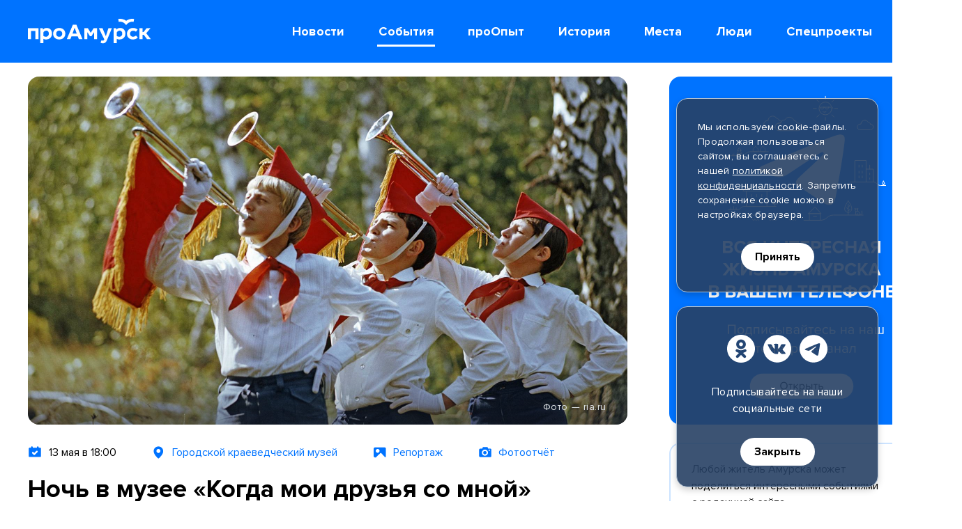

--- FILE ---
content_type: text/css
request_url: https://proamursk.ru/static/site/css/main.min.css?v=262
body_size: 39824
content:
@charset "UTF-8";.cinema-widget,.grid-publication,.grid-publication-placeholder,.news-list-item,.special-projects-list__item,.special-projects-slider{border:1px solid #e9e9e9;border-radius:16px;overflow:hidden}*,::after,::before{-webkit-box-sizing:border-box;box-sizing:border-box}body{position:relative;display:-webkit-box;display:-ms-flexbox;display:flex;-webkit-box-orient:vertical;-webkit-box-direction:normal;-ms-flex-direction:column;flex-direction:column;min-height:100vh;margin:0;padding:0;font-family:"Proxima Nova Regular",Arial,Helvetica,sans-serif;font-size:18px;line-height:1.3;color:#000;-webkit-text-size-adjust:none;-webkit-overflow-scrolling:touch;text-rendering:optimizeLegibility;-moz-osx-font-smoothing:grayscale;font-smoothing:antialiased;-webkit-font-smoothing:antialiased}@media (max-width:1023px){body{width:100%}}@media (min-width:1024px){body{min-width:1380px}}main{display:-webkit-box;display:-ms-flexbox;display:flex;position:relative;-webkit-box-flex:1;-ms-flex:1 0 auto;flex:1 0 auto;-webkit-box-orient:vertical;-webkit-box-direction:normal;-ms-flex-direction:column;flex-direction:column}@media (max-width:1023px){main{padding-top:30px}main.no-offset{padding-top:0}}@media (min-width:1024px){main{padding-top:20px}}footer,header{-ms-flex-negative:0;flex-shrink:0}img{max-width:100%}b,strong{font-family:"Proxima Nova Bold",Arial,Helvetica,sans-serif}a:active,a:focus,button:active,button:focus,input:active,input:focus,textarea:active,textarea:focus{outline:0}input,textarea{border:none;-webkit-box-shadow:none;box-shadow:none;font-family:inherit;line-height:inherit}input{margin:0}input[type=submit],input[type=text],textarea{-webkit-appearance:none}input[type=submit]{cursor:pointer}input[type=date]::-webkit-calendar-picker-indicator,input[type=date]::-webkit-inner-spin-button{display:none;-webkit-appearance:none}input[readonly]{pointer-events:none;cursor:default}textarea{resize:none}button{margin:0;padding:0;font-size:inherit;line-height:inherit;font-family:inherit;color:inherit;background-color:transparent;border:none;-webkit-box-shadow:none;box-shadow:none;cursor:pointer}fieldset{all:unset;margin:0;padding:0;border:none}h1{margin:0;font-size:36px}h2{margin:0;font-size:30px}h3{margin:0;font-size:24px}h4{margin:0;font-size:20px}h5{margin:0;font-size:18px}h6{margin:0;font-size:14px}figcaption,figure{margin:0}p{margin-top:0;margin-bottom:0;line-height:1.5}ol,ul{list-style:none}video{display:block;width:100%}.hidden,[hidden]{display:none!important}.disabled,:disabled{pointer-events:none;cursor:default}.visually-hidden{position:absolute;width:1px;height:1px;margin:-1px;border:0;padding:0;white-space:nowrap;clip-path:inset(100%);clip:rect(0,0,0,0);overflow:hidden}.no-action{pointer-events:none;cursor:default}.body-overlay{position:absolute;top:0;z-index:10;width:100%;height:100%;background:rgba(0,0,0,.3);cursor:pointer}.lazy-image-outer{background-color:#dfdfdf;border-radius:16px}.accent_blue{color:#0073ff}@font-face{font-family:"Proxima Nova Regular";src:url(../fonts/ProximaNova-Regular.woff2) format("woff2"),url(../fonts/ProximaNova-Regular.woff) format("woff");font-weight:400;font-style:normal;font-display:block}@font-face{font-family:"Proxima Nova Bold";src:url(../fonts/ProximaNova-Bold.woff2) format("woff2"),url(../fonts/ProximaNova-Bold.woff) format("woff");font-weight:700;font-style:normal;font-display:block}@font-face{font-family:"Proxima Nova Bold It";src:url(../fonts/ProximaNova-BoldIt.woff2) format("woff2"),url(../fonts/ProximaNova-BoldIt.woff) format("woff");font-weight:700;font-style:italic;font-display:block}@font-face{font-family:SegoeUI;src:url(../fonts/SegoeUI.woff2) format("woff2"),url(../fonts/SegoeUI.woff) format("woff");font-weight:400;font-style:normal;font-display:block}@font-face{font-family:"SegoeUI Semibold It";src:url(../fonts/SegoeUI-SemiboldItalic.woff2) format("woff2"),url(../fonts/SegoeUI-SemiboldItalic.woff) format("woff");font-weight:400;font-style:normal;font-display:block}@font-face{font-family:"SegoeUI Light It";src:url(../fonts/SegoeUI-LightItalic.woff2) format("woff2"),url(../fonts/SegoeUI-LightItalic.woff) format("woff");font-weight:300;font-style:italic;font-display:block}@font-face{font-family:proamursk;src:url(../fonts/proamursk.woff2?v=205) format("woff2"),url(../fonts/proamursk.woff?v=205) format("woff");font-weight:400;font-style:normal}[class*=" icon-"],[class^=icon-]{speak:none;font-style:normal;font-weight:400;font-variant:normal;text-transform:none;line-height:1;-webkit-font-smoothing:antialiased;-moz-osx-font-smoothing:grayscale}[class*=" icon-"]::after,[class*=" icon-"]::before,[class^=icon-]::after,[class^=icon-]::before{font-family:proamursk!important}.icon-logo-history:before{content:"\e92d"}.icon-history:before{content:"\e906"}.icon-logo-people:before{content:"\e92f"}.icon-people:before{content:"\e908"}.icon-logo-sign:before{content:"\e930"}.icon-close:before{content:"\e901"}.icon-close-thin:before{content:"\e933"}.icon-arrow-left:before{content:"\e900"}.icon-arrow-right:before{content:"\e902"}.icon-arrow-left-thin:before{content:"\e903"}.icon-arrow-right-thin:before{content:"\e904"}.icon-arrow-down-dir:before{content:"\e90a"}.icon-arrow-right-dir:before{content:"\e905"}.icon-round-arrow-right-dir:before{content:"\e931"}.icon-triangle-down:before{content:"\e914"}.icon-search:before{content:"\e907"}.icon-news-stroke:before{content:"\e93c"}.icon-news-menu:before{content:"\e909"}.icon-logo-news:before{content:"\e92e"}.icon-news-fill:before{content:"\e90d"}.icon-news-cut:before{content:"\e90e"}.icon-logo-event:before{content:"\e92c"}.icon-megafon-fill:before{content:"\e924"}.icon-megafon-stroke:before{content:"\e913"}.icon-megafon-stroke-lines:before{content:"\e90b"}.icon-geo-fill:before{content:"\e928"}.icon-geo-stroke:before{content:"\e929"}.icon-calendar-fill:before{content:"\e922"}.icon-calendar:before{content:"\e90c"}.icon-reportage-fill:before{content:"\e923"}.icon-reportage:before{content:"\e91a"}.icon-web:before{content:"\e90f"}.icon-instagram:before{content:"\e910"}.icon-odnoklassniki:before{content:"\e92a"}.icon-clock:before{content:"\e911"}.icon-path:before{content:"\e934"}.icon-clip-bold:before{content:"\e915"}.icon-clip-thin:before{content:"\e916"}.icon-cuisine:before{content:"\e917"}.icon-coin:before{content:"\e918"}.icon-link:before{content:"\e91c"}.icon-ticket:before{content:"\e919"}.icon-star-round:before{content:"\e91b"}.icon-star-sharp:before{content:"\e92b"}.icon-bed:before{content:"\e927"}.icon-hotel:before{content:"\e921"}.icon-phone:before{content:"\e912"}.icon-phones:before{content:"\e91e"}.icon-activities:before{content:"\e91d"}.icon-food:before{content:"\e91f"}.icon-transport:before{content:"\e920"}.icon-error:before{content:"\e925"}.icon-success:before{content:"\e926"}.icon-mail:before{content:"\e932"}.icon-skislope:before{content:"\e935"}.icon-house:before{content:"\e936"}.icon-circle-plus:before{content:"\e937"}.icon-entertainment:before{content:"\e938"}.icon-rental:before{content:"\e939"}.icon-crown:before{content:"\e93a"}.icon-menu:before{content:"\e93b"}.container{position:relative;margin-right:auto;margin-left:auto}@media (max-width:1023px){.container{width:100%;max-width:600px;padding-left:16px;padding-right:16px}}@media (min-width:1024px){.container{width:1300px}}.layout-section{margin-top:40px}@media (max-width:1023px){.base-layout .base-layout__aside{margin-top:20px}}@media (min-width:1024px){.base-layout{display:-webkit-box;display:-ms-flexbox;display:flex;-webkit-box-align:start;-ms-flex-align:start;align-items:flex-start}.base-layout__main{width:860px;-ms-flex-negative:0;flex-shrink:0;margin-right:20px}.base-layout__aside{width:420px;margin-left:auto;padding-left:40px;-ms-flex-negative:0;flex-shrink:0}}@media (max-width:1023px){.base-layout__aside_desktop{display:none}}@media (max-width:1023px){.base-layout__aside_mobile{margin-top:40px}}@media (min-width:1024px){.base-layout__aside_mobile{display:none}}.aside-widget:not(:last-child){margin-bottom:20px}.aside-widget img{border-radius:16px}.light-bg{background-color:#f5f6f7;padding-bottom:40px}.light-bg+.layout-section,.light-bg+footer{margin-top:0}@media (max-width:1023px){.base-3items-grid>:not(:last-child){margin-bottom:20px}}@media (min-width:1024px){.base-3items-grid{display:grid;grid-template-columns:310px 310px 640px;grid-gap:20px;margin-top:20px}}@media (max-width:1023px){.base-3items-grid-inverse>:not(:last-child){margin-bottom:20px}}@media (min-width:1024px){.base-3items-grid-inverse{display:grid;grid-template-columns:640px 310px 310px;grid-gap:20px;margin-top:20px}}@media (max-width:1023px){.base-4items-grid>:not(:last-child){margin-bottom:20px}}@media (min-width:1024px){.base-4items-grid{display:grid;grid-template-columns:repeat(4,310px);grid-gap:20px;margin-top:20px}}@media (max-width:1023px){.base-layout+.items-grid,.items-grid+.items-grid{margin-top:20px}}@media (max-width:1023px){.mobile-hidden{display:none!important}}@media (min-width:1024px){.desktop-hidden{display:none!important}}.js-fade,.lazyload{opacity:0;-webkit-transition:opacity linear .3s,background-image linear .3s;-o-transition:opacity linear .3s,background-image linear .3s;transition:opacity linear .3s,background-image linear .3s}.js-fade_animate,.lazyload_animate{opacity:1}.btn{display:inline-block;height:40px;padding:7px 20px;font-family:"Proxima Nova Bold",Arial,Helvetica,sans-serif;font-size:16px;line-height:26px;text-decoration:none;border-radius:20px}.btn_white{color:#274164;background-color:#fff}.btn_white-active{color:#000;background-color:#fff}.btn_white-active .btn__counter{color:#7a7a7a}.btn_white-active.active,.btn_white-active:hover{color:#fff;background-color:#0073ff}.btn_white-active.active .btn__counter,.btn_white-active:hover .btn__counter{color:#fff}.btn_blue{color:#fff;background-color:#0073ff}.btn_blue:focus,.btn_blue:hover{background-color:rgba(0,115,255,.8)}.btn_yellow{color:#274164;font-family:"Proxima Nova Regular",Arial,Helvetica,sans-serif;text-decoration:underline;background-color:transparent}.btn_yellow.active,.btn_yellow:hover{color:#fff;background-color:#274164;text-decoration:none}.btn_more{display:block}@media (max-width:1023px){.btn_more{margin-top:32px}}@media (min-width:1024px){.btn_more{margin-top:40px}}.btn_more span{margin-left:10px;font-size:0}.btn_more span::before{font-size:12px}.btn_less{display:block;margin-top:40px}.btn_less span{display:inline-block;margin-left:10px;font-size:0;-webkit-transform:rotate(180deg);-ms-transform:rotate(180deg);transform:rotate(180deg)}.btn_less span::before{font-size:12px}.btn_center{margin-left:auto;margin-right:auto}@media (min-width:1024px){.btn_size_big{height:60px;padding:18px 40px;font-size:20px;border-radius:30px}}.btn__counter{margin-left:5px;font-size:18px;font-family:"Proxima Nova Regular",Arial,Helvetica,sans-serif}.to-top-btn{position:fixed;z-index:99;padding-right:2px;color:#fff;background-color:#0073ff;border-radius:50%;border:2px solid #0073ff;-webkit-box-shadow:0 4px 8px rgba(0,115,255,.24);box-shadow:0 4px 8px rgba(0,115,255,.24);-webkit-transform:rotate(90deg);-ms-transform:rotate(90deg);transform:rotate(90deg)}@media (min-width:1024px){.to-top-btn{bottom:48px;left:48px;width:48px;height:48px;font-size:20px;line-height:44px}}@media (max-width:1023px){.to-top-btn{bottom:16px;right:16px;width:40px;height:40px;font-size:16px;line-height:36px}}.to-top-btn:focus,.to-top-btn:hover{color:#0073ff;background-color:#fff}::-webkit-input-placeholder{color:#7a7a7a;letter-spacing:initial!important}::-moz-placeholder{color:#7a7a7a;letter-spacing:initial!important}::-ms-input-placeholder{color:#7a7a7a;letter-spacing:initial!important}:-ms-input-placeholder{color:#7a7a7a;letter-spacing:initial!important}::placeholder{color:#7a7a7a;letter-spacing:initial!important}.input-wrap{position:relative}.input-big{width:100%;padding:10px 20px 9px;font-size:24px;line-height:29px;border-radius:4px;background-color:#fff;border:1px solid #e9e9e9}.input-line{width:100%;padding:6px 0;font-size:18px;color:#000;letter-spacing:.04em;border-bottom:1px solid #e9e9e9}.input-line:focus{border-color:#0073ff}.input-line:-webkit-autofill{-webkit-text-fill-color:#000;-webkit-box-shadow:0 0 0 1000px transparent inset;-webkit-transition:background-color 5000s ease-in-out 0s;transition:background-color 5000s ease-in-out 0s}.input-line:-webkit-autofill:hover:not(:focus){-webkit-box-shadow:0 0 0 1000px transparent inset}textarea{display:block;width:100%;max-height:120px;height:40px;line-height:1.5}.has-error{border-color:#ff4006!important}.select{position:relative}.select:focus{outline:0}.select__clear{margin-top:-9px;padding:5px;right:35px;font-size:9px}.select__arrow{margin-top:-3px;right:10px}@media (max-width:1023px){.select__arrow{font-size:5px}}@media (min-width:1024px){.select__arrow{font-size:7px}}.select__arrow,.select__clear{position:absolute;top:50%;z-index:3;color:#c4c7cc;cursor:pointer}.select__arrow:hover,.select__clear:hover{color:#000}.select__value{height:36px;padding-right:50px;overflow:hidden;-o-text-overflow:ellipsis;text-overflow:ellipsis;white-space:nowrap;cursor:pointer;outline:0}@media (max-width:1023px){.select__value{font-size:16px}}.select__value_hidden{display:none!important}.select__value_hidden.has-error+.select__value_visible:not(.focus){border-color:#ff4006}.select__value.focus,.select__value:focus{border-color:#0073ff}.select__value.focus~.select__arrow,.select__value:focus~.select__arrow{margin-top:-5px;-webkit-transform:rotate(180deg);-ms-transform:rotate(180deg);transform:rotate(180deg);color:#000}.select__options-list{position:absolute;top:100%;z-index:10;width:100%;max-height:272px;overflow:auto;background-color:#fff;border-bottom-left-radius:5px;border-bottom-right-radius:5px;border:1px solid #e9e9e9}.select__option{padding:10px 15px;cursor:pointer}@media (max-width:1023px){.select__option{font-size:16px}}.select__option:hover,.select__option_choosen{background-color:#f6f7f8}.label-base{position:absolute;left:0;top:6px;font-size:18px;color:#7a7a7a;-webkit-transition:all .15s;-o-transition:all .15s;transition:all .15s}.input-line.fill~.label-base,.input-line.focus~.label-base,.input-line:focus~.label-base,.select__value.fill~.label-base,.select__value.focus~.label-base,.select__value:focus~.label-base{font-size:13px;color:#c7c8c8}@media (max-width:1023px){.input-line.fill~.label-base,.input-line.focus~.label-base,.input-line:focus~.label-base,.select__value.fill~.label-base,.select__value.focus~.label-base,.select__value:focus~.label-base{top:-12px}}@media (min-width:1024px){.input-line.fill~.label-base,.input-line.focus~.label-base,.input-line:focus~.label-base,.select__value.fill~.label-base,.select__value.focus~.label-base,.select__value:focus~.label-base{top:-20px}}.variable-height-textarea_hidden{position:absolute!important;z-index:-1;word-wrap:break-word;line-height:1.5;visibility:hidden}.dropdown{position:relative}.dropdown__btn.active .dropdown__icon-arrow{-webkit-transform:rotate(180deg);-ms-transform:rotate(180deg);transform:rotate(180deg)}.toggle-list__btn.active .toggle-list__icon-arrow{display:block;-webkit-transform:rotate(180deg);-ms-transform:rotate(180deg);transform:rotate(180deg);color:#000}.js-accordion-content{display:none}.js-accordion-content.active{display:block}.page-title{margin-bottom:32px;font-size:22px;font-family:"Proxima Nova Bold",Arial,Helvetica,sans-serif;text-transform:uppercase;letter-spacing:.04em}@media (min-width:1024px){.page-title{display:none}}.section__title{margin-bottom:20px;font-size:24px;font-family:"Proxima Nova Bold",Arial,Helvetica,sans-serif;text-transform:uppercase}@media (max-width:1023px){.section__title_mobile-center{text-align:center}}.slider{position:relative}.slider-container{display:block;position:absolute;top:0;left:0;height:100%;width:100%;padding:0;overflow:hidden}.slide{position:absolute;top:0;left:0;min-width:100%;height:100%;padding:0;opacity:0;z-index:1;cursor:pointer;-webkit-transition:opacity .3s linear,z-index .3s linear;-o-transition:opacity .3s linear,z-index .3s linear;transition:opacity .3s linear,z-index .3s linear}.slide:first-child{opacity:1}.slide.active{z-index:2}.slider-arrow-container{display:-webkit-box;display:-ms-flexbox;display:flex;-webkit-box-align:center;-ms-flex-align:center;align-items:center}.slider-arrow{display:none;cursor:pointer}.slider-arrow.active{display:inline-block}.slider-arrow_base{width:15px;height:15px;font-size:15px;color:#fff;text-align:center}.slider-arrow_base:hover{color:#aab2c2}.slide-nav-counter{display:none;line-height:1;text-align:center}@media (max-width:1023px){.slide-nav-counter{min-width:40px;margin-left:5px;margin-right:5px;font-size:12px}}@media (min-width:1024px){.slide-nav-counter{min-width:60px;font-size:16px}}.slide-nav-counter span,.slide-nav-counter.active{display:inline-block}.slider-circles-container{position:absolute;bottom:20px;left:50%;-webkit-transform:translateX(-50%);-ms-transform:translateX(-50%);transform:translateX(-50%);font-size:0;line-height:0}.slider-circles-container.active{display:block}.cinema-widget__dots-container button,.slider-circle-item{display:inline-block;width:9px;height:9px;margin-right:5px;border-radius:50%;font-size:0;cursor:pointer;background-color:#a1a3a3}.cinema-widget__dots-container button.active,.cinema-widget__dots-container button:hover,.slider-circle-item.active,.slider-circle-item:hover{background-color:#fff}.slider-circle-item:last-child{margin-right:0}.post-editor__block_slider .slide{cursor:pointer}.slick-arrow,.slider-arrow_round{width:52px;height:52px;border-radius:50%;font-size:30px;line-height:54px;text-align:center}.preview-slider{display:-webkit-box;display:-ms-flexbox;display:flex;-webkit-box-orient:vertical;-webkit-box-direction:normal;-ms-flex-direction:column;flex-direction:column;-webkit-box-align:center;-ms-flex-align:center;align-items:center;overflow:hidden}.preview-slider__big-img-wrap{position:relative}.preview-slider__big-img-wrap:not(.preview-slider_without-shadow) .slide::after{content:"";display:block;width:100%;height:100%;position:absolute;left:0;top:0;z-index:2;background:-webkit-gradient(linear,left top,left bottom,from(rgba(0,51,104,0)),color-stop(50%,rgba(26,54,86,.02)),color-stop(77%,rgba(34,57,85,.25)),to(rgba(38,43,54,.8)));background:-o-linear-gradient(rgba(0,51,104,0) 0,rgba(26,54,86,.02) 50%,rgba(34,57,85,.25) 77%,rgba(38,43,54,.8) 100%);background:linear-gradient(rgba(0,51,104,0) 0,rgba(26,54,86,.02) 50%,rgba(34,57,85,.25) 77%,rgba(38,43,54,.8) 100%)}.preview-slider__big-img{display:block;height:100%}.preview-slider__small-img-wrap{display:-webkit-box;display:-ms-flexbox;display:flex;-webkit-box-align:start;-ms-flex-align:start;align-items:flex-start;max-width:580px;margin-top:20px;margin-bottom:-40px;padding-bottom:40px;overflow:auto}.preview-slider__small-img{display:block;width:100px;height:80px;border-radius:4px}.preview-slider__mini-btn{position:relative;-ms-flex-negative:0;flex-shrink:0}.preview-slider__mini-btn:not(:first-child){margin-left:10px}.preview-slider__mini-btn:not(:last-child){margin-right:10px}.preview-slider__mini-btn.active:after,.preview-slider__mini-btn:hover:after{content:"";display:block;width:100%;height:5px;margin-top:20px;background-color:#0073ff;border-radius:5px}.preview-slider__caption{position:absolute;left:80px;right:80px;bottom:20px;z-index:3;font-size:18px;color:#fff;text-align:center}.preview-slider__thumbs-block{position:relative;text-align:center}.preview-slider__thumbs-arrow{position:absolute;top:36px;width:48px;height:48px;padding-top:4px;font-size:30px;border-radius:50%}.preview-slider__thumbs-arrow_light{color:#0073ff;background-color:#fff}.preview-slider__thumbs-arrow_light:hover{background-color:#bee0fc}.preview-slider__thumbs-arrow_blue{background-color:#0073ff;color:#fff}.preview-slider__thumbs-arrow_blue:hover{color:#bee0fc}.preview-slider__thumbs-arrow-prev{left:-68px;padding-right:3px}.preview-slider__thumbs-arrow-next{right:-68px;padding-left:3px}.calendar-component{position:relative}.calendar-component .hint_error{padding:5px 0;font-size:12px;color:#ff4006}.calendar-wrap{background-color:#fff;border-bottom-left-radius:8px;border-bottom-right-radius:8px;-webkit-box-shadow:0 8px 20px 0 rgba(0,0,0,.24);box-shadow:0 8px 20px 0 rgba(0,0,0,.24)}@media (min-width:1024px){.calendar-wrap{position:absolute;top:38px;left:-304px;width:380px;z-index:20;padding:62px 36px 36px 36px}}@media (max-width:1023px){.calendar-wrap{position:fixed;top:0;left:0;height:100%;width:100vw;max-width:100%;overflow:auto;z-index:1000;padding:48px 32px 32px;display:-webkit-box;display:-ms-flexbox;display:flex;-webkit-box-align:center;-ms-flex-align:center;align-items:center;-webkit-box-pack:center;-ms-flex-pack:center;justify-content:center}}.calendar-table-wrap{-ms-flex-negative:0;flex-shrink:0;height:100%;overflow:auto}.calendar{width:100%;border-spacing:0}.calendar caption{padding:0 10px 16px}@media (max-width:1023px){.calendar caption{padding-bottom:60px}}.calendar th{padding:0 0 15px 0;font-size:16px;line-height:1.5;text-align:center;text-transform:lowercase;font-family:"Proxima Nova Regular",Arial,Helvetica,sans-serif;font-weight:400}.calendar__week_chosen+.calendar__week_chosen td.calendar__day_chosen{border-top-left-radius:0;border-top-right-radius:0}.calendar__week_before-chosen td.calendar__day_chosen{border-bottom-left-radius:0;border-bottom-right-radius:0}.calendar td{padding:0 12px 0 0;width:44px;height:36px;border-radius:8px;text-align:right;cursor:pointer;font-size:16px;line-height:1.5}@media (max-width:1023px){.calendar td{max-width:52px;min-width:44px;height:45px}}.calendar td.calendar__day_chosen.calendar__day_before-chosen{border-top-right-radius:0;border-bottom-right-radius:0}.calendar td.calendar__day_chosen+td.calendar__day_chosen{border-top-left-radius:0;border-bottom-left-radius:0}.calendar td.calendar__day_out{color:#b1c1d2}.calendar td.calendar__day_chosen{color:#fff;background-color:#0073ff}@media (max-width:1023px){.calendar__close-btn.pop-up__close{top:10px}}.calendar__head{display:-webkit-box;display:-ms-flexbox;display:flex;-webkit-box-pack:justify;-ms-flex-pack:justify;justify-content:space-between;font-family:"Proxima Nova Bold",Arial,Helvetica,sans-serif;font-size:16px;letter-spacing:.05em}.calendar__clear-btn{letter-spacing:inherit;color:#0073ff}.calendar__inputs-wrap{margin-top:20px;display:-webkit-box;display:-ms-flexbox;display:flex;-webkit-box-pack:justify;-ms-flex-pack:justify;justify-content:space-between}.calendar__input{width:134px;padding-bottom:6px;letter-spacing:.05em;font-size:18px;border-bottom:1px solid #7a8ba1}.calendar__input:focus{border-bottom-color:#0073ff}.calendar__input::-webkit-input-placeholder{letter-spacing:.05em}.calendar__input::-moz-placeholder{letter-spacing:.05em}.calendar__input:-ms-input-placeholder{letter-spacing:.05em}.calendar__input::-ms-input-placeholder{letter-spacing:.05em}.calendar__input::placeholder{letter-spacing:.05em}.calendar__month-nav-wrap{margin-top:36px;display:-webkit-box;display:-ms-flexbox;display:flex;-webkit-box-align:center;-ms-flex-align:center;align-items:center;-webkit-box-pack:justify;-ms-flex-pack:justify;justify-content:space-between}.calendar__month{text-transform:capitalize;font-size:22px;line-height:1.3}.calendar__month-btn{width:20px;height:40px}.calendar__month-btn:hover .calendar__month-icon{fill:#0073ff}.calendar__month-icon{fill:#7a8ba1;width:inherit;height:inherit}.calendar__ready-wrap{margin-top:32px;display:-webkit-box;display:-ms-flexbox;display:flex;-webkit-box-pack:center;-ms-flex-pack:center;justify-content:center}@media (max-width:1023px){.calendar__ready-wrap{margin-top:80px}}.calendar__ready-btn{padding:6px 74px;border-radius:36px;font-family:"Proxima Nova Bold",Arial,Helvetica,sans-serif;font-size:16px;line-height:1.81}.slick-slider{position:relative;display:block;-webkit-box-sizing:border-box;box-sizing:border-box;-webkit-user-select:none;-moz-user-select:none;-ms-user-select:none;user-select:none;-ms-touch-action:pan-y;touch-action:pan-y;-webkit-tap-highlight-color:transparent}.slick-list{position:relative;display:block;overflow:hidden;margin:0;padding:0}.slick-list:focus,.slick-slide:focus{outline:0}.slick-list.dragging{cursor:hand}.slick-slider .slick-list,.slick-slider .slick-track{-webkit-transform:translate3d(0,0,0);transform:translate3d(0,0,0)}.slick-track{position:relative;top:0;left:0;display:block;margin-left:auto;margin-right:auto}.slick-track:after,.slick-track:before{display:table;content:""}.slick-track:after{clear:both}.slick-loading .slick-track{visibility:hidden}.slick-slide{display:none;float:left;height:100%;min-height:1px}.slick-slide img{display:block}.slick-slide.dragging img{pointer-events:none}.slick-initialized .slick-slide{display:block}.slick-loading .slick-slide{visibility:hidden}.slick-arrow{position:absolute;top:134px;color:#aab2c2;font-size:0;z-index:1}.slick-arrow::before{font-size:24px}.slick-arrow:hover{color:#fff;background-color:#333e53}.slick-arrow.slick-hidden{display:none}.slick-prev{left:-62px}.slick-prev::before{content:"\e900";font-family:proamursk}.slick-next{right:-62px}.slick-next::before{content:"\e902";font-family:proamursk}.slick-dots{margin:0;padding:0;list-style:none;text-align:center}.slick-dots li{position:relative;display:inline-block}.slick-dots li:not(:last-child) button{margin-right:5px}.slick-dots li button{display:inline-block;width:9px;height:9px;font-size:0;line-height:0;border-radius:50%;cursor:pointer;background-color:#a1a3a3}.slick-dots li button:hover{background-color:#fff}.slick-dots li.slick-active button{background-color:#fff}.notification-wrapper{position:fixed;top:0;left:50%;right:50%;-webkit-transform:translateX(-50%);-ms-transform:translateX(-50%);transform:translateX(-50%);z-index:-1;width:320px;padding:20px 30px 20px 20px;display:-webkit-box;display:-ms-flexbox;display:flex;-webkit-box-align:start;-ms-flex-align:start;align-items:flex-start;color:#fff;border-radius:4px;-webkit-box-shadow:0 2px 4px rgba(0,0,0,.16);box-shadow:0 2px 4px rgba(0,0,0,.16);opacity:0;overflow:hidden}.notification-wrapper:not(.notification-wrapper_no-animation){-webkit-animation:notificationFadeOut .3s ease-in-out 1 forwards;animation:notificationFadeOut .3s ease-in-out 1 forwards}.notification-wrapper.visible{-webkit-animation:notificationFadeIn .3s ease-in-out 1 forwards;animation:notificationFadeIn .3s ease-in-out 1 forwards}.notification-wrapper.error{background-color:#ea4f3f}.notification-wrapper.error .notification__icon_success{display:none}.notification-wrapper.error .notification__icon_error{display:block}.notification-wrapper.success{background-color:#5fcc3f}.notification-wrapper.success .notification__icon_success{display:block}.notification-wrapper.success .notification__icon_error{display:none}.notification__message{font-size:18px;line-height:1.3}.notification__icon{width:21px;height:21px;margin-top:2px;margin-right:20px;font-size:21px}.notification__close{position:absolute;right:8px;top:8px;width:20px;height:20px;text-align:center;font-size:12px;line-height:20px;opacity:.7}.notification__close:hover{opacity:1}@-webkit-keyframes notificationFadeIn{0%{z-index:9999}1%{top:0;opacity:0;z-index:9999}100%{top:30px;z-index:9999;opacity:1}}@keyframes notificationFadeIn{0%{z-index:9999}1%{top:0;opacity:0;z-index:9999}100%{top:30px;z-index:9999;opacity:1}}@-webkit-keyframes notificationFadeOut{0%{top:30px;opacity:1}99%{top:0;opacity:0}100%{z-index:-1}}@keyframes notificationFadeOut{0%{top:30px;opacity:1}99%{top:0;opacity:0}100%{z-index:-1}}@-webkit-keyframes zoomIn{0%{-webkit-transform:scale(.9);transform:scale(.9);opacity:0}100%{-webkit-transform:scale(1);transform:scale(1);opacity:1}}@keyframes zoomIn{0%{-webkit-transform:scale(.9);transform:scale(.9);opacity:0}100%{-webkit-transform:scale(1);transform:scale(1);opacity:1}}.popup-open{height:100vh;overflow-y:hidden}.body-cover{display:none;position:fixed;top:0;left:0;width:100%;height:100%;z-index:1000;overflow:auto}@media (min-width:1024px){.body-cover{min-width:1340px}}.body-cover.visible{display:block}.back{position:absolute;top:0;left:0;width:100%;height:100%;min-height:100vh;background-position:center center;background-repeat:no-repeat;-webkit-backdrop-filter:blur(2px);backdrop-filter:blur(2px);cursor:pointer}@media (max-width:1023px){.back{background-color:#fff}}@media (min-width:1024px){.back{background-color:rgba(127,141,164,.9)}}.back_dark{background-color:rgba(40,55,72,.9)}.pop-up__close{position:absolute;z-index:1;cursor:pointer}.pop-up__close:hover{color:#e31500}.pop-up__close_inner{right:16px;width:30px;height:30px;font-size:18px;color:#000}@media (max-width:1023px){.pop-up__close_inner{top:0}}@media (min-width:1024px){.pop-up__close_inner{top:16px}}.pop-up__close_outer{width:42px;height:42px;font-size:18px}@media (max-width:1023px){.pop-up__close_outer{top:0;right:4px}}@media (min-width:1024px){.pop-up__close_outer{top:28px;right:0}}@media (max-width:1023px){.pop-up__close_desktop{display:none}}@media (min-width:1024px){.pop-up__close_mobile{display:none}}.pop-up-wrapper{display:none;position:relative;min-height:100%}.pop-up-wrapper.visible{display:-webkit-box;display:-ms-flexbox;display:flex;-webkit-box-pack:center;-ms-flex-pack:center;justify-content:center}.pop-up-wrapper.visible .pop-up-inner-container{-webkit-animation:zoomIn .3s ease-out forwards;animation:zoomIn .3s ease-out forwards}.pop-up-wrapper.search .pop-up-inner-container{-ms-flex-item-align:start;align-self:flex-start}@media (max-width:1023px){.pop-up-wrapper.search .pop-up-inner-container{width:100%;margin-top:112px;margin-left:0;margin-right:0}}@media (min-width:1024px){.pop-up-wrapper.search .pop-up-inner-container{margin-top:170px}}.pop-up-content{position:relative;background-color:#fff;border-radius:16px}.pop-up-inner-container{position:relative;margin-left:auto;margin-right:auto;-ms-flex-item-align:center;align-self:center}@media (max-width:1023px){.pop-up-inner-container{width:100%;max-width:600px;padding-left:16px;padding-right:16px}}@media (min-width:1024px){.pop-up-inner-container{margin-top:40px;margin-bottom:40px}}.pop-up__title{font-size:24px;font-family:"Proxima Nova Bold",Arial,Helvetica,sans-serif}.pop-up__subtitle{margin-top:30px;font-size:18px}@media (max-width:1023px){.pop-up__btns-wrap{margin-top:30px}}@media (min-width:1024px){.pop-up__btns-wrap{display:-webkit-box;display:-ms-flexbox;display:flex;-webkit-box-orient:horizontal;-webkit-box-direction:reverse;-ms-flex-direction:row-reverse;flex-direction:row-reverse;-webkit-box-align:center;-ms-flex-align:center;align-items:center;margin-top:60px}}.pop-up__form{margin-top:40px}@media (max-width:1023px){.pop-up__form{width:100%}}.pop-up__form .hint_error{padding:5px 0;font-size:12px;color:#ff4006}.pop-up__form .input-line{position:relative;z-index:2;background-color:transparent}.pop-up__form .label-base{z-index:1}@media (max-width:1023px){.pop-up-form-content{width:100%;max-width:100vw;padding:30px 0}}@media (min-width:1024px){.pop-up-form-content{width:680px;padding:50px 60px}}@media (min-width:1024px){.pop-up-form__inputs-set{display:-webkit-box;display:-ms-flexbox;display:flex;-ms-flex-wrap:wrap;flex-wrap:wrap;-webkit-box-pack:justify;-ms-flex-pack:justify;justify-content:space-between}}@media (max-width:1023px){.pop-up-form__input-wrap:not(:last-child){margin-bottom:30px}}@media (min-width:1024px){.pop-up-form__input-wrap:not(:last-child){margin-bottom:40px}}.pop-up-form__input-wrap_full{width:100%}@media (min-width:1024px){.pop-up-form__input-wrap_half{width:calc(50% - 20px)}}.pop-up-form__attachment{margin-top:40px}.pop-up-form__agrement{font-size:14px;opacity:.8}@media (max-width:1023px){.pop-up-form__agrement{max-width:290px;margin-left:auto;margin-right:auto;margin-top:30px;text-align:center}}@media (min-width:1024px){.pop-up-form__agrement{width:345px;margin-right:60px}}.pop-up-form__agrement a{color:#0073ff;text-decoration:none}.pop-up-form__agrement a:focus,.pop-up-form__agrement a:hover{text-decoration:underline}.pop-up-form__submit{display:block;width:155px;-ms-flex-negative:0;flex-shrink:0}@media (max-width:1023px){.pop-up-form__submit{margin-left:auto;margin-right:auto}}@media (min-width:1024px){.pop-up-form__submit{margin-left:auto}}.attachment-btn{width:100%}@media (min-width:1024px){.attachment-btn{display:-webkit-box;display:-ms-flexbox;display:flex;-webkit-box-align:center;-ms-flex-align:center;align-items:center}}.attachment-label{display:-webkit-box;display:-ms-flexbox;display:flex;-webkit-box-align:center;-ms-flex-align:center;align-items:center;-webkit-box-pack:center;-ms-flex-pack:center;justify-content:center;color:#0073ff;line-height:1;cursor:pointer}@media (max-width:1023px){.attachment-label{margin-bottom:10px}}@media (min-width:1024px){.attachment-label{margin-right:30px}}.attachment-label.disabled{color:#b1c1d2;background-color:inherit}.attachment-label.disabled .attachment-label__icon{color:#b1c1d2}.attachment-label:hover .attachment-label__icon{color:#0073ff}.attachment-label__text{font-size:16px;font-family:"Proxima Nova Bold",Arial,Helvetica,sans-serif}.attachment-label__icon{margin-left:10px;color:#e9e9e9}.attachment-text{font-size:12px}@media (max-width:1023px){.attachment-text{display:block;text-align:center}}@media (min-width:1024px){.attachment-text{margin-left:auto}}.attachment-list{margin-top:10px}.attachment-item{display:-webkit-box;display:-ms-flexbox;display:flex;-webkit-box-align:center;-ms-flex-align:center;align-items:center;max-width:100%}.attachment-item:not(:last-child){margin-bottom:5px}.attachment-item__name{font-size:14px;overflow:hidden;-o-text-overflow:ellipsis;text-overflow:ellipsis;white-space:nowrap}.attachment-item__progress{width:33px;margin-left:10px;color:#0073ff;font-size:14px}.attachment-item__delete-btn{width:18px;height:18px;margin-left:10px;color:#0073ff;font-size:0}.attachment-item__delete-btn::before{font-size:10px}.attachment-item__delete-btn:hover{color:#e31500}.tab__btn.active{cursor:default}.tab__content{display:none}.tab__content.visible{display:block}.wysiwyg-container{line-height:1.5;color:#000;word-break:break-word}.wysiwyg-container .left{text-align:left}.wysiwyg-container .right{text-align:right}.wysiwyg-container .center{text-align:center}.wysiwyg-container [class*=wysiwyg-h]{margin-bottom:20px!important;font-family:"Proxima Nova Bold",Arial,Helvetica,sans-serif!important;line-height:1.3!important}@media (max-width:1023px){.wysiwyg-container [class*=wysiwyg-h]{margin-top:30px!important}}@media (min-width:1024px){.wysiwyg-container [class*=wysiwyg-h]{margin-top:40px!important}}.wysiwyg-container [class*=wysiwyg-h].wysiwyg-h1{text-transform:uppercase}@media (max-width:1023px){.wysiwyg-container [class*=wysiwyg-h].wysiwyg-h1{font-size:24px!important}}@media (min-width:1024px){.wysiwyg-container [class*=wysiwyg-h].wysiwyg-h1{font-size:26px!important}}@media (max-width:1023px){.wysiwyg-container [class*=wysiwyg-h].wysiwyg-h2{font-size:20px!important}}@media (min-width:1024px){.wysiwyg-container [class*=wysiwyg-h].wysiwyg-h2{font-size:22px!important}}@media (max-width:1023px){.wysiwyg-container [class*=wysiwyg-h].wysiwyg-h3{font-size:18px!important}}@media (min-width:1024px){.wysiwyg-container [class*=wysiwyg-h].wysiwyg-h3{font-size:20px!important}}.wysiwyg-container [class*=wysiwyg-h]:first-child{margin-top:0!important}.wysiwyg-container [class*=wysiwyg-h]:last-child{margin-bottom:0!important}.wysiwyg-container b,.wysiwyg-container strong{font-family:"Proxima Nova Bold",Arial,Helvetica,sans-serif!important;font-weight:700}.wysiwyg-container i{font-style:italic}.wysiwyg-container a,.wysiwyg-container a:link,.wysiwyg-container a:visited{color:#0073ff;text-decoration:none}.wysiwyg-container a:hover,.wysiwyg-container a:link:hover,.wysiwyg-container a:visited:hover{text-decoration:underline}.wysiwyg-container p{margin:0 0 20px 0!important;font-size:18px}.wysiwyg-container p:last-child{margin-bottom:0!important}.wysiwyg-container ol,.wysiwyg-container ul{padding-left:0!important;font-size:18px!important;line-height:1.5!important}@media (max-width:1023px){.wysiwyg-container ol,.wysiwyg-container ul{margin:20px 0!important;padding-left:1.5em!important}}@media (min-width:1024px){.wysiwyg-container ol,.wysiwyg-container ul{margin:20px 0 40px 40px!important}}.wysiwyg-container ol li,.wysiwyg-container ul li{margin-top:.5em!important;padding-left:5px!important}.wysiwyg-container ol li:first-child,.wysiwyg-container ul li:first-child{margin-top:0!important}@media (max-width:1023px){.wysiwyg-container ol ol,.wysiwyg-container ol ul,.wysiwyg-container ul ol,.wysiwyg-container ul ul{margin:20px 0 20px 20px!important}}@media (min-width:1024px){.wysiwyg-container ol ol,.wysiwyg-container ol ul,.wysiwyg-container ul ol,.wysiwyg-container ul ul{margin:20px 0 40px 40px!important}}.wysiwyg-container>ol:first-child,.wysiwyg-container>ul:first-child{margin-top:0!important}.wysiwyg-container>ol:last-child,.wysiwyg-container>ul:last-child{margin-bottom:0!important}.wysiwyg-container ul>li{list-style:disc}.wysiwyg-container ol>li{list-style:decimal}.loading{cursor:default;pointer-events:none}.loading .break-grid-banner,.loading .product,.loading+.btn_more{opacity:.05;-webkit-transition:.5s opacity;-o-transition:.5s opacity;transition:.5s opacity}.preloader{display:block;position:sticky;z-index:10;width:60px;height:60px;border-radius:50%;background:#0073ff;visibility:hidden;top:200px;margin:200px auto}.preloader.visible{visibility:visible;-webkit-animation:fadeInPreloader .3s 1 linear forwards,preloader 1s infinite ease-in-out;animation:fadeInPreloader .3s 1 linear forwards,preloader 1s infinite ease-in-out}.btn_preloader{cursor:default;pointer-events:none}button.btn_preloader{position:relative;color:transparent;background:0 0;border:none;-webkit-box-shadow:none;box-shadow:none}button.btn_preloader::after{content:"";display:block;width:40px;height:40px;position:absolute;top:50%;left:50%;margin-top:-20px;margin-left:-20px;border-radius:50%;background:#0073ff;-webkit-animation:fadeInPreloader .3s 1 linear forwards,preloader 1s infinite ease-in-out;animation:fadeInPreloader .3s 1 linear forwards,preloader 1s infinite ease-in-out}input.btn_preloader{display:block;width:40px!important;height:40px!important;margin-left:auto;margin-right:auto;font-size:0;color:transparent;border:none;-webkit-box-shadow:none;box-shadow:none;border-radius:50%;background:#0073ff;-webkit-animation:fadeInPreloader .3s 1 linear forwards,preloader 1s infinite ease-in-out;animation:fadeInPreloader .3s 1 linear forwards,preloader 1s infinite ease-in-out}.horizontal-product__btn.btn_preloader::after{width:30px;height:30px;margin-left:-15px}@-webkit-keyframes preloader{0%{-webkit-transform:scale(0);transform:scale(0);opacity:1}100%{-webkit-transform:scale(1);transform:scale(1);opacity:0}}@keyframes preloader{0%{-webkit-transform:scale(0);transform:scale(0);opacity:1}100%{-webkit-transform:scale(1);transform:scale(1);opacity:0}}@-webkit-keyframes fadeInPreloader{0%{opacity:0}100%{opacity:1}}@keyframes fadeInPreloader{0%{opacity:0}100%{opacity:1}}.wobbler{display:-webkit-box;display:-ms-flexbox;display:flex;-webkit-box-align:center;-ms-flex-align:center;align-items:center;height:26px;padding:0 12px;color:#fff;background-color:#0073ff;border-radius:13px}.wobbler__icon{display:-webkit-box;display:-ms-flexbox;display:flex;-webkit-box-align:center;-ms-flex-align:center;align-items:center;-webkit-box-pack:center;-ms-flex-pack:center;justify-content:center;width:16px;height:16px;margin-right:6px;fill:#fff}.wobbler__text{font-family:"Proxima Nova Bold",Arial,Helvetica,sans-serif;font-size:12px;line-height:1;letter-spacing:.04em}.hint{display:none;max-width:100%;position:absolute;white-space:normal}.hint_visible{display:block}.hint_error{position:absolute;z-index:3}.hint__text{width:-webkit-max-content;width:-moz-max-content;width:max-content;max-width:100%;line-height:1.5}.post-editor{position:relative}.post-editor-column [class*=post-editor__block_]:not(:first-child),.post-editor-content [class*=post-editor__section_]:not(:first-child){margin-top:40px}.post-editor__block_image.center .lazy-image-outer{margin-left:auto;margin-right:auto}.post-editor__block_image.right .lazy-image-outer{margin-left:auto}@media (min-width:1024px){.post-editor__section_8 .post-editor__block_text{width:640px;margin-right:auto;margin-left:auto}}.post-editor__section_8 .slider-caption{width:100%}@media (min-width:1024px){.post-editor__section_8 .post-editor__block_direct-speech{margin-left:110px}}@media (min-width:1024px){.post-editor__section_6{width:640px;margin-right:auto;margin-left:auto}}.post-editor__section_6 .slider-caption{width:100%}@media (min-width:1024px){.post-editor__section_4-4{display:-webkit-box;display:-ms-flexbox;display:flex;-webkit-box-pack:justify;-ms-flex-pack:justify;justify-content:space-between}}@media (max-width:1023px){.post-editor__section_4-4 .post-editor-column:nth-child(1){margin-bottom:20px}}@media (min-width:1024px){.post-editor__section_4-4 .post-editor-column{width:calc(50% - 10px);-ms-flex-negative:0;flex-shrink:0}}.post-editor__section_4-4 .slider-caption{width:100%}@media (min-width:1024px){.post-editor__section_3-3{display:-webkit-box;display:-ms-flexbox;display:flex;-webkit-box-pack:justify;-ms-flex-pack:justify;justify-content:space-between;width:640px;margin-right:auto;margin-left:auto}}@media (max-width:1023px){.post-editor__section_3-3 .post-editor-column:nth-child(1){margin-bottom:20px}}@media (min-width:1024px){.post-editor__section_3-3 .post-editor-column{width:calc(50% - 10px);-ms-flex-negative:0;flex-shrink:0}}.post-editor__section_3-3 .slider-caption{width:100%}.post-editor__block_image{position:relative}@media (max-width:1023px){.post-editor__block_image{margin-left:-16px;margin-right:-16px}}@media (max-width:1023px){.post-editor__block_image .post-editor__block_caption{margin-left:16px;margin-right:16px}}.post-editor__block_image .post-editor__img-wrap{display:block;position:relative}.post-editor__block_image .post-editor__img-wrap.hoverable::after{content:" " attr(href) " ";position:absolute;bottom:20px;display:block;max-width:250px;height:22px;margin-left:20px;opacity:0;font-size:16px;color:rgba(255,255,255,.9);text-align:left;-o-text-overflow:ellipsis;text-overflow:ellipsis;overflow:hidden;-webkit-transition:opacity .3s;-o-transition:opacity .3s;transition:opacity .3s}.post-editor__block_image .post-editor__img-wrap.hoverable:hover::after{opacity:1}.post-editor__block_image .post-editor__img-wrap.hoverable:hover .img-shadow{background-color:rgba(0,0,0,.3)}.post-editor__block_image img{display:block;border-radius:16px}.post-editor__block_image.center img{margin-left:auto;margin-right:auto}.post-editor__block_image.center .post-editor__block_caption{text-align:center}.post-editor__block_image.left img{margin-right:auto}.post-editor__block_image.left .post-editor__block_caption{text-align:left}.post-editor__block_image.right img{margin-left:auto}.post-editor__block_image.right .post-editor__block_caption{text-align:right}.post-editor__block_slider .slider_format_2x1{padding-bottom:50%}.post-editor__block_slider .slider_format_3x2{padding-bottom:66.666%}@media (max-width:1023px){.post-editor__block_slider .slider{width:100vw;max-width:600px;margin-left:-16px}}.post-editor__block_slider .slide{background-color:#dfdfdf}.post-editor__block_slider .slider-container img{display:block;height:100%}.post-editor__block_slider .nav-wrapper{position:absolute;bottom:-40px;font-size:0}@media (max-width:1023px){.post-editor__block_slider .nav-wrapper{right:8px}}@media (min-width:1024px){.post-editor__block_slider .nav-wrapper{right:0}}.post-editor__block_slider .slide-nav-counter{color:#242434}.post-editor__block_slider .slider-arrow{width:24px;height:24px;font-size:12px;line-height:24px;color:#242434}.post-editor__block_slider .slider-arrow:hover{border:1px solid #b1c1d2;border-radius:50%}@media (max-width:1023px){.post-editor__block_slider .slider-caption{width:65%}}@media (min-width:1024px){.post-editor__block_slider .slider-caption{width:75%}}.post-editor-slider-block{position:relative}@media (max-width:1023px){.post-editor-slider-block__slider{margin-left:-16px;margin-right:-16px}}.post-editor-slider-block__slide{cursor:pointer;border-radius:16px}.post-editor-slider-block__footer{display:-webkit-box;display:-ms-flexbox;display:flex;-webkit-box-align:baseline;-ms-flex-align:baseline;align-items:baseline;-webkit-box-pack:justify;-ms-flex-pack:justify;justify-content:space-between;margin-top:20px}.post-editor-slider-block__caption{line-height:1.3;letter-spacing:.04em;color:#274164}@media (max-width:1023px){.post-editor-slider-block__caption{-webkit-box-flex:1;-ms-flex-positive:1;flex-grow:1;font-size:14px}}@media (min-width:1024px){.post-editor-slider-block__caption{max-width:calc(100% - 140px);font-size:15px}}.post-editor-slider-block__navigation-wrap{display:-webkit-box;display:-ms-flexbox;display:flex;-webkit-box-align:center;-ms-flex-align:center;align-items:center;margin-left:auto;-ms-flex-negative:0;flex-shrink:0}@media (max-width:1023px){.post-editor-slider-block__navigation-wrap{margin-left:12px}}@media (min-width:1024px){.post-editor-slider-block__navigation-wrap{margin-left:24px}}.post-editor-slider-block__navigation{-ms-flex-negative:0;flex-shrink:0}@media (min-width:1024px){.post-editor-slider-block__navigation{margin:3px 0 0}}.post-editor-slider-block__arrow{width:24px;height:24px;font-size:0;line-height:24px;color:#000;top:auto;bottom:-44px;right:0;border:1px solid transparent;border-radius:50%}.post-editor-slider-block__arrow:hover{border-color:#b1c1d2}.post-editor-slider-block__arrow::before{font-size:12px}@media (max-width:1023px){.post-editor-slider-block__arrow{display:none}}.quote{border-left:4px solid #0073ff}@media (max-width:1023px){.quote{padding-top:5px;padding-bottom:5px;padding-left:16px}}@media (min-width:1024px){.quote{padding-top:10px;padding-bottom:10px;padding-left:25px}}.quote__title{margin-bottom:5px;line-height:1.2;font-family:"Proxima Nova Bold",Arial,Helvetica,sans-serif;color:#0073ff}@media (max-width:1023px){.quote__title{font-size:28px}}@media (min-width:1024px){.quote__title{font-size:42px}}.quote__text{margin-bottom:0;line-height:1.3;font-family:"SegoeUI Light It",Arial,Helvetica,sans-serif}@media (max-width:1023px){.quote__text{font-size:22px}}@media (min-width:1024px){.quote__text{font-size:26px}}.post-editor__block_video-wrap{position:relative;padding-bottom:56.25%}.post-editor__block_video iframe{position:absolute;left:0;height:100%;width:100%}.post-editor__block_caption{margin-top:20px!important;line-height:1.3;letter-spacing:.04em;color:#274164}@media (max-width:1023px){.post-editor__block_caption{font-size:14px}}@media (min-width:1024px){.post-editor__block_caption{font-size:15px}}.post-editor__block_separator .line{display:-webkit-box;display:-ms-flexbox;display:flex;-webkit-box-align:center;-ms-flex-align:center;align-items:center;color:#7a8ba1}.post-editor__block_separator .line::after,.post-editor__block_separator .line::before{content:"";height:2px;-webkit-box-flex:1;-ms-flex-positive:1;flex-grow:1;background-color:#b1c1d2}.post-editor__block_separator .line::before{margin-right:3px}.post-editor__block_separator .line::after{margin-left:3px}.direct-speech-author__avatar{display:block;border-radius:50%;border:1px solid #c3cedf}@media (max-width:1023px){.direct-speech-author__avatar{width:64px;height:64px}}@media (min-width:1024px){.direct-speech-author__avatar{width:110px;height:110px}}.direct-speech-author__name{margin-bottom:5px;font-family:"Proxima Nova Bold",Arial,Helvetica,sans-serif;font-size:22px;letter-spacing:.02em;color:#0073ff}.direct-speech-author__description{font-size:18px;font-family:"SegoeUI Semibold It",Arial,Helvetica,sans-serif}.direct-speech__text_quotes{position:relative}.direct-speech__text_quotes>*{position:relative;z-index:2}.direct-speech__text_quotes::before{content:"";display:block;width:80px;height:50px;position:absolute;top:-20px;z-index:1;background-image:url(../images/special-projects/summer-money/svg/quotes.svg);background-size:contain;background-repeat:no-repeat}@media (max-width:1023px){.direct-speech_buble{margin-left:-16px;margin-right:-16px;padding:24px 16px;background-color:#f5f6f7;border-radius:16px}}@media (min-width:1024px){.direct-speech_buble{display:-webkit-box;display:-ms-flexbox;display:flex;-webkit-box-align:start;-ms-flex-align:start;align-items:flex-start}}@media (max-width:1023px){.direct-speech_buble .direct-speech-author__avatar{margin-right:16px;margin-bottom:16px}}@media (min-width:1024px){.direct-speech_buble .direct-speech-author__avatar{margin-right:15px;-ms-flex-negative:0;flex-shrink:0}.direct-speech_buble .direct-speech-author__avatar+.direct-speech__text-wrap{margin-left:35px}.direct-speech_buble .direct-speech-author__avatar+.direct-speech__text-wrap::before{content:"";display:block;width:35px;height:40px;position:absolute;left:-35px;top:40px;background-image:url(../images/svg/direct-speech-triangle.svg);background-repeat:no-repeat;background-size:contain}}.direct-speech_buble .direct-speech-author__description{margin-bottom:10px}@media (max-width:1023px){.direct-speech_buble .direct-speech-author__description{margin-bottom:24px;font-size:16px}}.direct-speech_buble .direct-speech__text-wrap{position:relative}@media (min-width:1024px){.direct-speech_buble .direct-speech__text-wrap{padding:15px 25px;background-color:#f5f6f7;border-radius:16px}}.direct-speech_base .direct-speech-author{display:-webkit-box;display:-ms-flexbox;display:flex;-webkit-box-align:center;-ms-flex-align:center;align-items:center}.direct-speech_base .direct-speech-author__avatar{margin-right:20px}.direct-speech_base .direct-speech__text{margin-top:40px;font-size:16px}.direct-speech_base_with-avatar .direct-speech__text{margin-left:20px}.direct-speech_base_with-avatar .direct-speech__text_quotes::before{left:-20px}.direct-speech_base_without-avatar .direct-speech__text_quotes::before{left:-40px}.img-shadow{position:absolute;top:0;right:0;bottom:0;left:0;-webkit-transition:background-color .3s;-o-transition:background-color .3s;transition:background-color .3s}.indent-wrap{display:inherit;-webkit-box-pack:inherit;-ms-flex-pack:inherit;justify-content:inherit;width:100%;-webkit-box-flex:1;-ms-flex-positive:1;flex-grow:1}.indent-wrap_mt1{margin-top:1em}.indent-wrap_mt2{margin-top:2em}.indent-wrap_mt3{margin-top:3em}.indent-wrap_mt4{margin-top:4em}.indent-wrap_mt5{margin-top:5em}.indent-wrap_mb1{margin-bottom:1em}.indent-wrap_mb2{margin-bottom:2em}.indent-wrap_mb3{margin-bottom:3em}.indent-wrap_mb4{margin-bottom:4em}.indent-wrap_mb5{margin-bottom:5em}.indent-wrap_pt2{padding-top:2em}.indent-wrap_pt1{padding-top:1em}.indent-wrap_pt3{padding-top:3em}.indent-wrap_pt4{padding-top:4em}.indent-wrap_pt5{padding-top:5em}.indent-wrap_pb1{padding-bottom:1em}.indent-wrap_pb2{padding-bottom:2em}.indent-wrap_pb3{padding-bottom:3em}.indent-wrap_pb4{padding-bottom:4em}.indent-wrap_pb5{padding-bottom:5em}@-webkit-keyframes slideDown{0%{top:-80px}100%{top:0}}@keyframes slideDown{0%{top:-80px}100%{top:0}}@-webkit-keyframes slideUp{0%{top:0}100%{top:-80px}}@keyframes slideUp{0%{top:0}100%{top:-80px}}.header-container{display:-webkit-box;display:-ms-flexbox;display:flex;height:100%;-webkit-box-align:center;-ms-flex-align:center;align-items:center}.header{position:relative;z-index:999;background-color:#0073ff}@media (max-width:1023px){.header{height:80px}}@media (min-width:1024px){.header{height:90px;color:#fff}}.header__logo-link{display:block;text-decoration:none}.header__logo-img{display:block}@media (max-width:1023px){.header__logo-img{width:148px}}@media (min-width:1024px){.header__logo-img{width:177px}}.header__nav-wrap{margin-left:auto}@media (max-width:1023px){.header__nav-wrap{display:none;position:fixed;top:80px;left:0;z-index:999;width:100%;height:calc(100% - 80px);background-color:#fff;overflow:auto}.header__nav-wrap_inner{display:-webkit-box;display:-ms-flexbox;display:flex;-webkit-box-orient:vertical;-webkit-box-direction:normal;-ms-flex-direction:column;flex-direction:column;width:100%;max-width:600px;height:100%;margin-left:auto;margin-right:auto;padding-left:16px;padding-right:16px}.header__nav-wrap.visible{display:block}}.header__search-btn{display:block}@media (max-width:1023px){.header__search-btn{margin-left:auto}}@media (min-width:1024px){.header__search-btn{margin-left:45px}}.header__search-btn__icon{display:-webkit-box;display:-ms-flexbox;display:flex;width:42px;height:42px;fill:#fff}.header__menu-toggler{display:block;margin-left:8px}@media (min-width:1024px){.header__menu-toggler{display:none}}.header__menu-toggler__icon{display:-webkit-box;display:-ms-flexbox;display:flex;width:42px;height:42px;fill:#fff}.header__menu-toggler__icon_burger{display:-webkit-box;display:-ms-flexbox;display:flex}.header__menu-toggler__icon_close{display:none}.header__menu-toggler.open .header__menu-toggler__icon_burger{display:none}.header__menu-toggler.open .header__menu-toggler__icon_close{display:-webkit-box;display:-ms-flexbox;display:flex}.header__weather-widget{position:absolute;top:40px;left:490px;font-size:16px;font-family:"Proxima Nova Bold",Arial,Helvetica,sans-serif;color:#fff}@media (max-width:1023px){.header__weather-widget{display:none}}.header__social-wrap{display:-webkit-box;display:-ms-flexbox;display:flex;-webkit-box-orient:vertical;-webkit-box-direction:normal;-ms-flex-direction:column;flex-direction:column;font-size:0}.header__social-link{display:-webkit-box;display:-ms-flexbox;display:flex;-webkit-box-align:center;-ms-flex-align:center;align-items:center;font-family:"Proxima Nova Bold",Arial,Helvetica,sans-serif;font-size:20px;color:#000;text-decoration:none}.header__social-link:not(:last-child){margin-bottom:20px}.header__social-link__icon{width:32px;height:32px;margin-right:16px;fill:#0073ff}.header__social-link__text{display:block}.header__mobile-actions{margin:48px 0}.header__mobile-actions>*{display:block;color:#7a8ba1;font-size:16px;text-decoration:underline}.header__mobile-actions>:not(:first-child){margin-top:16px}.header__mobile-copyright{font-size:14px;text-decoration:none}@media (max-width:1023px){.mobile-menu-open .header{position:fixed;top:0;width:100%;-webkit-animation:none;animation:none}}.header_no-shadow{-webkit-box-shadow:none;box-shadow:none}@media (max-width:1023px){.header_mobile-unfixed{position:sticky;top:0;-webkit-animation:slideUp .3s ease-out forwards;animation:slideUp .3s ease-out forwards;-webkit-box-shadow:none;box-shadow:none}}@media (max-width:1023px){.header_mobile-fixed{position:sticky;top:0;-webkit-box-shadow:0 1px 5px #d7e2ee;box-shadow:0 1px 5px #d7e2ee}.header_mobile-fixed.animate{-webkit-animation:slideDown .3s ease-out forwards;animation:slideDown .3s ease-out forwards}}@media (min-width:1024px){.header-mobile-nav__bottom-section{display:none}}@media (max-width:1023px){.pseudo-header__wrap{padding-top:0}}@media (min-width:1024px){.pseudo-header__wrap{padding-top:20px}}.pseudo-header__container{display:-webkit-box;display:-ms-flexbox;display:flex;-webkit-box-pack:center;-ms-flex-pack:center;justify-content:center;position:absolute;width:100%;top:0;left:0;background-color:#0073ff;border-radius:0 0 24px 24px}@media (max-width:1023px){.pseudo-header__container{height:0}}@media (min-width:1024px){.pseudo-header__container{height:100px}}.pseudo-header__left-part{display:-webkit-box;display:-ms-flexbox;display:flex;position:relative;width:100%;background-color:#0073ff;overflow:hidden}@media (min-width:1024px){.pseudo-header__left-part{border-radius:0 0 0 24px}}.pseudo-header__left-part img{right:20px;max-width:none}.pseudo-header__center-part{height:100%;margin:0 auto}@media (min-width:1024px){.pseudo-header__center-part{width:1340px;-ms-flex-negative:0;flex-shrink:0;background-color:#f5f6f7;border-radius:24px 24px 0 0}}.pseudo-header__right-part{display:-webkit-box;display:-ms-flexbox;display:flex;position:relative;width:100%;background-color:#0073ff;overflow:hidden}@media (min-width:1024px){.pseudo-header__right-part{border-radius:0 0 24px 0}}.pseudo-header__right-part img{left:20px;max-width:none}.pseudo-header__pattern{position:absolute;bottom:26px}@media (max-width:1023px){.pseudo-header__pattern{display:none}}@media (min-width:1024px){.pseudo-header__pattern{height:40px;width:auto;max-width:auto}}@media (max-width:1023px){.index-page .pseudo-header__container{height:30px}}footer{margin-top:40px;padding-top:40px;color:#fff;background-color:#e6eef5}.additional-block+footer{margin-top:0;padding-top:0}.footer__social{padding:60px 0;color:#000}@media (max-width:1023px){.footer__social{padding:40px 0}}.footer__social-title{font-family:"Proxima Nova Bold",Arial,Helvetica,sans-serif;font-size:30px;color:#000}.footer__social-text{padding-top:6px}.footer__social-wrap{display:-webkit-box;display:-ms-flexbox;display:flex;margin-top:40px;font-size:0}@media (max-width:1023px){.footer__social-wrap{-webkit-box-orient:vertical;-webkit-box-direction:normal;-ms-flex-direction:column;flex-direction:column}}.footer__social-link{display:-webkit-box;display:-ms-flexbox;display:flex;-webkit-box-align:center;-ms-flex-align:center;align-items:center;font-family:"Proxima Nova Bold",Arial,Helvetica,sans-serif;font-size:24px;color:#000;text-decoration:none}@media (min-width:1024px){.footer__social-link:not(:last-child){margin-right:50px}}@media (max-width:1023px){.footer__social-link:not(:last-child){margin-bottom:16px}}.footer__social-link__icon{width:48px;height:48px;margin-right:16px;fill:#0073ff}.footer__social-link__text{display:block}.footer__social-img{display:block;position:absolute;right:0;bottom:0;width:480px}@media (max-width:1023px){.footer__social-img{display:none}}.footer__main{padding:60px 0;background-color:#274164;border-radius:24px 24px 0 0}@media (max-width:1023px){.footer__main{padding:60px 0 30px}}.footer__logo-link{display:block}.footer__logo-img{display:block;width:207px}@media (max-width:1023px){.footer__nav{display:none}}@media (min-width:1024px){.footer-top{display:-webkit-box;display:-ms-flexbox;display:flex;-webkit-box-align:center;-ms-flex-align:center;align-items:center;-webkit-box-pack:justify;-ms-flex-pack:justify;justify-content:space-between;padding-bottom:15px;border-bottom:1px solid #4c607b}}.footer-bottom{display:-webkit-box;display:-ms-flexbox;display:flex;-webkit-box-align:start;-ms-flex-align:start;align-items:flex-start}@media (min-width:1024px){.footer-bottom{-webkit-box-pack:justify;-ms-flex-pack:justify;justify-content:space-between;margin-top:15px;font-size:12px}}@media (max-width:1023px){.footer-bottom{-webkit-box-orient:vertical;-webkit-box-direction:normal;-ms-flex-direction:column;flex-direction:column;margin-top:40px;font-size:14px}}@media (min-width:1024px){.footer-bottom>div{width:calc((100% - 44px)/ 3);padding-right:20px}}.footer__editor-text{line-height:1.5}@media (max-width:1023px){.footer__editor-text{display:none}}.footer__copyright-text{line-height:1.5}@media (max-width:1023px){.footer__redaction-text{margin-top:30px}}.footer__redaction-text a{color:inherit;text-decoration:underline}.footer__redaction-text a:hover{text-decoration:none}.footer__copyright-wrap{background-color:#274164}@media (min-width:1024px){.footer__copyright-wrap{display:-webkit-box;display:-ms-flexbox;display:flex;-webkit-box-align:center;-ms-flex-align:center;align-items:center;-webkit-box-pack:justify;-ms-flex-pack:justify;justify-content:space-between;margin-top:50px;font-size:12px;text-align:left}.footer__copyright-wrap>*{width:calc((100% - 110px)/ 6)}.footer__copyright-wrap>:nth-child(2){width:calc((100% - 44px)/ 3)}.footer__copyright-wrap>:nth-child(4){text-align:right}.footer__copyright-wrap>:last-child{-webkit-box-ordinal-group:0;-ms-flex-order:-1;order:-1}}@media (max-width:1023px){.footer__copyright-wrap{margin-top:30px;font-size:14px}.footer__copyright-wrap>*{display:block}.footer__copyright-wrap>:not(:first-child){margin-top:15px}.footer__copyright-wrap>:last-child{margin-top:40px}}.footer__copyright-wrap a,.footer__copyright-wrap button{color:inherit;text-decoration:underline;text-align:left}.footer__copyright-wrap a:hover,.footer__copyright-wrap button:hover{text-decoration:none}.sticky-notifications-wrap{position:fixed;z-index:99}@media (min-width:1024px){.sticky-notifications-wrap{right:20px;bottom:20px;width:290px}}@media (min-width:2000px){.sticky-notifications-wrap{right:calc(((100vw - 1300px)/ 2 - 290px)/ 2)}}@media (max-width:1023px){.sticky-notifications-wrap{left:0;bottom:0;width:100%}}.social-wrap{font-size:0}.social-link{display:inline-block;width:30px;height:30px;font-size:18px;line-height:30px;color:#000;border-radius:50%;text-decoration:none;text-align:center}.social-link:not(:last-of-type){margin-right:12px}.social-link__icon{width:30px;height:30px;fill:#fff}.header__social-wrap{margin-bottom:25px}.header__social-wrap .social-link__icon{fill:#0073ff}.socials-subscribe{display:none;width:100%;background-color:rgba(39,65,100,.9)}.socials-subscribe.visible{display:-webkit-box;display:-ms-flexbox;display:flex}.socials-subscribe.hide{display:none}@media (min-width:1024px){.socials-subscribe{margin-top:20px;-webkit-box-orient:vertical;-webkit-box-direction:normal;-ms-flex-direction:column;flex-direction:column;-webkit-box-align:center;-ms-flex-align:center;align-items:center;padding:40px 15px 30px;border-radius:16px;-webkit-box-shadow:0 4px 10px 0 rgba(0,0,0,.18);box-shadow:0 4px 10px 0 rgba(0,0,0,.18);border:1px solid #b1c1d2}}@media (min-width:2000px){.socials-subscribe{right:calc(((100vw - 1300px)/ 2 - 290px)/ 2)}}@media (max-width:1023px){.socials-subscribe{-ms-flex-wrap:wrap;flex-wrap:wrap;padding:20px 15px}}.socials-subscribe .social-link,.socials-subscribe .social-link__icon{width:40px;height:40px}@media (min-width:1024px){.socials-subscribe__links{margin-bottom:30px;-webkit-box-ordinal-group:3;-ms-flex-order:2;order:2}}.socials-subscribe__title{font-size:16px;line-height:1.5;font-weight:400;font-family:"Proxima Nova Regular",Arial,Helvetica,sans-serif;letter-spacing:.02em;color:#fff}@media (min-width:1024px){.socials-subscribe__title{margin-bottom:30px;text-align:center;-webkit-box-ordinal-group:4;-ms-flex-order:3;order:3}}@media (max-width:1023px){.socials-subscribe__title{width:100%;margin-bottom:20px}}@media (min-width:1024px){.socials-subscribe__close-btn{-webkit-box-ordinal-group:5;-ms-flex-order:4;order:4}}@media (max-width:1023px){.socials-subscribe__close-btn{margin-left:auto}}.cookies-accept{display:none;width:100%;background-color:rgba(39,65,100,.9)}.cookies-accept.visible{display:-webkit-box;display:-ms-flexbox;display:flex}.cookies-accept.hide{display:none}@media (min-width:1024px){.cookies-accept{-webkit-box-orient:vertical;-webkit-box-direction:normal;-ms-flex-direction:column;flex-direction:column;-webkit-box-align:center;-ms-flex-align:center;align-items:center;padding:30px;border-radius:16px;-webkit-box-shadow:0 4px 10px 0 rgba(0,0,0,.18);box-shadow:0 4px 10px 0 rgba(0,0,0,.18);border:1px solid #b1c1d2}}@media (min-width:2000px){.cookies-accept{right:calc(((100vw - 1300px)/ 2 - 290px)/ 2)}}@media (max-width:1023px){.cookies-accept{-ms-flex-wrap:wrap;flex-wrap:wrap;padding:20px 15px}}.cookies-accept__desc{font-size:14px;line-height:1.5;font-weight:400;font-family:"Proxima Nova Regular",Arial,Helvetica,sans-serif;letter-spacing:.02em;color:#fff}@media (min-width:1024px){.cookies-accept__desc{margin-bottom:30px;-webkit-box-ordinal-group:4;-ms-flex-order:3;order:3}}@media (max-width:1023px){.cookies-accept__desc{width:100%;margin-bottom:20px}}.cookies-accept__link{color:inherit;text-decoration:underline}.cookies-accept__link:hover{text-decoration:none}@media (min-width:1024px){.cookies-accept__close-btn{-webkit-box-ordinal-group:5;-ms-flex-order:4;order:4}}@media (max-width:1023px){.cookies-accept__close-btn{margin-left:auto}}.site-nav{margin:0;padding:0;font-size:0}.site-nav__item{display:inline-block}.site-nav__link{position:relative;display:inline-block;color:inherit;text-decoration:none}@media (min-width:1024px){.site-nav__link{padding:5px 2px}}@media (min-width:1024px){.site-nav__link::after{content:"";display:none;width:100%;position:absolute;left:0;background-color:#fff}}.site-nav__link.active::after,.site-nav__link:hover::after{display:block}@media (max-width:1023px){.header__nav .site-nav{margin:48px 0}}@media (max-width:1023px){.header__nav .site-nav__item{display:block}.header__nav .site-nav__item:not(:last-child){margin-bottom:24px}}@media (min-width:1024px){.header__nav .site-nav__item:not(:first-child){margin-left:45px}}.header__nav .site-nav__link{font-family:"Proxima Nova Bold",Arial,Helvetica,sans-serif}@media (min-width:1024px){.header__nav .site-nav__link{display:inline-block;font-size:18px}}@media (max-width:1023px){.header__nav .site-nav__link{display:-webkit-box;display:-ms-flexbox;display:flex;-webkit-box-align:center;-ms-flex-align:center;align-items:center;font-size:22px;color:#000}}.header__nav .site-nav__link::after{height:3px;bottom:-5px}@media (min-width:1024px){.header__nav .site-nav__mobile-icon{display:none}}@media (max-width:1023px){.header__nav .site-nav__mobile-icon{display:-webkit-box;display:-ms-flexbox;display:flex;-webkit-box-align:center;-ms-flex-align:center;align-items:center;-webkit-box-pack:center;-ms-flex-pack:center;justify-content:center;width:24px;height:24px;margin-left:12px;fill:#0073ff}}.footer__nav .site-nav{display:-webkit-box;display:-ms-flexbox;display:flex;-webkit-box-pack:justify;-ms-flex-pack:justify;justify-content:space-between}.footer__nav .site-nav__link{margin-left:20px;font-family:"Proxima Nova Bold",Arial,Helvetica,sans-serif;font-size:12px;text-transform:uppercase}.footer__nav .site-nav__link::after{height:2px;bottom:-5px}.mobile-menu-open{height:100vh;overflow:hidden}.sub-nav-wrap{position:relative}@media (min-width:1024px){.sub-nav{display:none;position:absolute;top:44px;left:-20px;padding:16px;border-radius:4px;background:#fff;border:1px solid #e9e9e9;-webkit-box-shadow:0 6px 14px 0 rgba(0,0,0,.18);box-shadow:0 6px 14px 0 rgba(0,0,0,.18)}.sub-nav.visible{display:block}}@media (max-width:1023px){.sub-nav{margin-top:24px;margin-left:24px;padding-left:0}}@media (min-width:1024px){.sub-nav__item:not(:last-child){margin-bottom:10px}}@media (max-width:1023px){.sub-nav__item:not(:last-child){margin-bottom:24px}}.sub-nav__link{color:#000;font-family:"Proxima Nova Bold",Arial,Helvetica,sans-serif;text-decoration:none}@media (min-width:1024px){.sub-nav__link{display:inline-block;height:36px;padding:8px 20px;font-size:16px;border-radius:18px}.sub-nav__link:focus,.sub-nav__link:hover{background-color:#cce3ff}}@media (max-width:1023px){.sub-nav__link{display:-webkit-box;display:-ms-flexbox;display:flex;-webkit-box-align:center;-ms-flex-align:center;align-items:center;font-size:22px}}@media (min-width:1024px){.sub-nav__mobile-icon{display:none}}@media (max-width:1023px){.sub-nav__mobile-icon{display:-webkit-box;display:-ms-flexbox;display:flex;-webkit-box-align:center;-ms-flex-align:center;align-items:center;-webkit-box-pack:center;-ms-flex-pack:center;justify-content:center;width:24px;height:24px;margin-left:12px;fill:#0073ff}}@media (max-width:1023px){.search-result-page__form{margin-bottom:30px}}@media (min-width:1024px){.search-result-page__form{width:640px;margin:60px auto 30px}}@media (max-width:1023px){.search-result-page__btns-panel-wrap{overflow:hidden;margin-left:-16px;margin-right:-16px}}.search-result-page__btns-panel{display:-webkit-box;display:-ms-flexbox;display:flex}@media (max-width:1023px){.search-result-page__btns-panel{min-width:0;overflow:auto;padding-bottom:40px;margin-bottom:-40px}.search-result-page__btns-panel:after{content:"";width:16px;height:16px;-ms-flex-negative:0;flex-shrink:0}}@media (min-width:1024px){.search-result-page__btns-panel{-webkit-box-pack:center;-ms-flex-pack:center;justify-content:center}}.search-result-page__btn{white-space:nowrap}@media (max-width:1023px){.search-result-page__btn{-ms-flex-negative:0;flex-shrink:0}.search-result-page__btn:not(:last-child){margin-right:16px}.search-result-page__btn:first-child{margin-left:16px}}@media (min-width:1024px){.search-result-page__btn{margin-left:5px;margin-right:5px}}.search-result-page_empty{font-size:16px;font-family:"Proxima Nova Bold",Arial,Helvetica,sans-serif;text-align:center}.search-form{position:relative}.search-form__input{padding-right:82px}.search-form__submit{position:absolute;top:7px;right:10px;padding:9px;font-size:18px;color:#7a8ba1}.search-form__calendar{position:absolute;top:7px;right:46px;padding:7px 5px}.search-form__calendar-toggle-btn.active .search-form__calendar-icon,.search-form__calendar-toggle-btn.has-value .search-form__calendar-icon{stroke:#0073ff}.search-form__calendar-icon{width:26px;height:22px;font-size:18px;stroke:#7a8ba1}@media (min-width:1024px){.search-pop-up-content{width:640px}}.search__result-block{position:relative}@media (min-width:1024px){.search__result-block:not(:empty)::after{content:"";display:block;width:100%;height:1px;position:absolute;top:5px;left:0;background-color:#e9e9e9}}.search-result_full{padding:15px 0;background-color:#fff}@media (min-width:1024px){.search-result_full{margin-top:-5px;border:1px solid #e9e9e9;border-top:none;border-bottom-right-radius:4px;border-bottom-left-radius:4px}}.search-result-list{margin:0;padding:0}@media (max-width:1023px){.search-result-list{max-height:325px;overflow:hidden}}.search__all-result-link{display:block;margin-top:20px;font-size:16px;font-family:"Proxima Nova Bold",Arial,Helvetica,sans-serif;color:#0073ff;text-decoration:none}@media (max-width:1023px){.search__all-result-link{padding:0 13px}}@media (min-width:1024px){.search__all-result-link{padding:0 20px}}.search__all-result-link span:first-child{margin-right:10px}.search__all-result-link span:last-child{font-family:"Proxima Nova Regular",Arial,Helvetica,sans-serif;font-size:14px;letter-spacing:.04em;color:#7a7a7a;white-space:nowrap}.search-item{display:block;line-height:1.5;text-decoration:none}@media (max-width:1023px){.search-item{padding:10px 13px}}@media (min-width:1024px){.search-item{padding:10px 20px}}.search-item.focus,.search-item:hover{background-color:#f6f7f8}.search-item__category{display:block;font-size:14px;letter-spacing:.04em;color:#0073ff}.search-item__title{font-family:"Proxima Nova Bold",Arial,Helvetica,sans-serif;color:#000;white-space:nowrap;overflow:hidden;-o-text-overflow:ellipsis;text-overflow:ellipsis}@media (max-width:1023px){.search-item__title{font-size:16px}}@media (min-width:1024px){.search-item__title{font-size:18px}}@media (max-width:1023px){.search-result_empty{padding:20px 12px;font-size:16px;font-family:"Proxima Nova Bold",Arial,Helvetica,sans-serif}.search-result_empty::after{content:"";display:block;padding-bottom:40%;margin-top:40px;margin-left:auto;margin-right:auto;background-image:url(../images/svg/search-ops.svg);background-size:contain;background-repeat:no-repeat;background-position:center}}@media (min-width:1024px){.search-result_empty{margin-top:-5px;padding:48px 20px 20px;font-size:18px;font-family:"Proxima Nova Bold",Arial,Helvetica,sans-serif;background-color:#fff;border:1px solid #e9e9e9;border-top:none;border-bottom-right-radius:4px;border-bottom-left-radius:4px}}.instant-search-form{position:relative}@media (max-width:1023px){.instant-search-form__input{padding-left:12px}}.close-popup-btn-wrap{position:absolute;left:50%;z-index:100;-webkit-transform:translateX(-50%);-ms-transform:translateX(-50%);transform:translateX(-50%)}@media (max-width:1023px){.close-popup-btn-wrap{position:fixed;width:100vw;max-width:600px;top:16px}}@media (min-width:1024px){.close-popup-btn-wrap{width:1300px;top:24px}}.close-search-popup-btn{position:absolute;width:42px;height:42px}@media (max-width:1023px){.close-search-popup-btn{right:20px;font-size:18px}}@media (min-width:1024px){.close-search-popup-btn{right:0;font-size:18px}}.index-manage-row+.index-manage-row{margin-top:20px}@media (max-width:1023px){.index-manage-row>.grid-publication:not(:last-child){margin-bottom:20px}}@media (min-width:1024px){.index-manage-row{display:-webkit-box;display:-ms-flexbox;display:flex;-webkit-box-pack:justify;-ms-flex-pack:justify;justify-content:space-between}.index-manage-row>.grid-publication:not(.grid-publication_6-col){-ms-flex-preferred-size:310px;flex-basis:310px}}@media (max-width:1023px){.todo-layout>.grid-publication:not(:last-child){margin-bottom:20px}}@media (min-width:1024px){.todo-layout{display:grid;grid-template-columns:repeat(4,310px);grid-gap:20px}.todo-layout>.grid-publication_6-col{grid-column:1/3;grid-row:1/2}.todo-layout>.cinema-widget{grid-column:4/5;grid-row:1/2}}.selection-head_page{text-align:center}@media (max-width:1023px){.selection-head_page{margin-top:-8px;margin-bottom:25px}}@media (min-width:1024px){.selection-head_page{margin-top:40px;margin-bottom:40px}}@media (max-width:1023px){.selection-head_page_new-year-selection{margin-top:-32px}}@media (min-width:1024px){.selection-head_page_new-year-selection{margin-top:-20px}}.selection-head_index{margin-bottom:30px;text-align:center}.selection-head__subtitle{margin-bottom:15px;font-size:18px;line-height:1.3;font-family:"Proxima Nova Bold",Arial,Helvetica,sans-serif;color:#0073ff;letter-spacing:.04em;text-transform:uppercase}.selection-head__subtitle::before{display:block;margin-bottom:4px}.selection-head__title{margin-bottom:0;letter-spacing:.02em}@media (max-width:1023px){.selection-head__title{font-size:22px;font-weight:400}}@media (min-width:1024px){.selection-head__title{font-size:46px;font-family:"Proxima Nova Bold",Arial,Helvetica,sans-serif}}.selection-head__title a{color:inherit;text-decoration:none}.selection-head__title a:focus,.selection-head__title a:hover{color:#0073ff}.index-selection{margin-top:40px}@media (max-width:1023px){.index-selection{padding:32px 16px;border-radius:8px;background:#fff;border:2px solid #0073ff;-webkit-box-shadow:0 20px 24px #e1ecf7;box-shadow:0 20px 24px #e1ecf7}}@media (min-width:1024px){.index-selection{margin-left:-40px;margin-right:-40px;padding:40px;background-color:#fff;border-radius:30px;-webkit-box-shadow:0 12px 28px #e1ecf7;box-shadow:0 12px 28px #e1ecf7}}.index-selection:not(:last-child){margin-bottom:40px}.index-selection__link-wrap{margin-top:40px;text-align:center}.index-selection__link{display:inline-block}@media (max-width:1023px){.index-selection-grid>.grid-publication:not(:last-child){margin-bottom:20px;padding-bottom:20px;border-bottom:1px solid #c3cedf}}@media (min-width:1024px){.index-selection-grid{display:-webkit-box;display:-ms-flexbox;display:flex;-webkit-box-pack:justify;-ms-flex-pack:justify;justify-content:space-between}.index-selection-grid_2 .grid-publication{width:640px}.index-selection-grid_3 .grid-publication:nth-child(1),.index-selection-grid_3 .grid-publication:nth-child(3){width:310px}.index-selection-grid_3 .grid-publication:nth-child(2){width:640px}.index-selection-grid_4 .grid-publication{width:310px}}.new-year-selection-illustration-wrap{overflow:hidden}.new-year-selection-illustration{display:block;width:1300px;max-width:initial;margin-bottom:8px;position:relative;left:50%;-webkit-transform:translateX(-50%);-ms-transform:translateX(-50%);transform:translateX(-50%)}.selection-head_index_new-year-selection .selection-head__subtitle::before,.selection-head_page_new-year-selection .selection-head__subtitle::before{content:none}@media (max-width:1023px){.selection-head_index_new-year-selection .new-year-selection-illustration-wrap{margin-top:-32px;margin-left:-16px;margin-right:-16px}}@media (min-width:1024px){.selection-head_index_new-year-selection .new-year-selection-illustration-wrap{margin-top:-40px;margin-left:-40px;margin-right:-40px}}.publication{margin-bottom:50px}.publication__cover-wrap{position:relative;border-radius:16px;background-color:#dfdfdf}@media (max-width:1023px){.publication__cover-wrap{margin-left:-16px;margin-right:-16px}}@media (min-width:1024px){.publication__cover-wrap{height:500px}}.publication__cover-wrap::after{content:"";display:block;position:absolute;width:100%;height:100%;top:0;left:0;z-index:2;border-radius:16px;background:-webkit-gradient(linear,left top,left bottom,from(rgba(0,51,104,0)),color-stop(77%,rgba(8,44,86,.02)),color-stop(90%,rgba(9,44,85,.25)),to(rgba(23,33,54,.8)));background:-o-linear-gradient(rgba(0,51,104,0) 0,rgba(8,44,86,.02) 77%,rgba(9,44,85,.25) 90%,rgba(23,33,54,.8) 100%);background:linear-gradient(rgba(0,51,104,0) 0,rgba(8,44,86,.02) 77%,rgba(9,44,85,.25) 90%,rgba(23,33,54,.8) 100%);opacity:.6}.publication__cover{display:block;position:relative;z-index:1;border-radius:16px}.publication__img-figcaption{position:absolute;bottom:15px;left:30px;right:30px;z-index:3;font-size:0;text-align:right}.publication__img-author{display:inline-block;font-size:14px;letter-spacing:.04em;line-height:20px;color:#dde2e5}.publication__content{margin-top:30px}.publication__rubric-wrap{display:-webkit-box;display:-ms-flexbox;display:flex;-webkit-box-align:center;-ms-flex-align:center;align-items:center;margin-bottom:20px;font-size:16px}.publication__rubric-icon{width:20px;height:20px;margin-right:10px;fill:#0073ff}.publication__date{margin-bottom:20px;font-size:14px;letter-spacing:.04em;line-height:20px;color:#7a7a7a}.publication__additional-info-wrap{font-size:16px}.publication__additional-info-wrap_row{display:-webkit-box;display:-ms-flexbox;display:flex;-webkit-box-align:center;-ms-flex-align:center;align-items:center}@media (max-width:1023px){.publication__additional-info-wrap_row{-ms-flex-wrap:wrap;flex-wrap:wrap}}@media (max-width:1023px){.publication__additional-info-wrap_row>:not(:last-child){margin-right:20px}}@media (min-width:1024px){.publication__additional-info-wrap_row>:not(:last-child){margin-right:50px}}.publication__additional-info-wrap [class^=icon-]{display:inline-block;width:24px;height:20px;-ms-flex-negative:0;flex-shrink:0;margin-right:8px;font-size:0;line-height:20px;color:#0073ff;text-align:center}.publication__additional-info-wrap [class^=icon-]::before{font-size:17px}.publication__additional-info-wrap .icon-bed{vertical-align:0}.publication__additional-info-wrap .icon-bed::before{font-size:14px}.publication__additional-info-wrap .icon-star-round{vertical-align:-1px}.publication__additional-info-wrap .icon-star-round::before{font-size:15px}.publication__additional-info-wrap a{color:#0073ff;text-decoration:none;word-break:break-word}.publication__additional-info-wrap a:focus,.publication__additional-info-wrap a:hover{text-decoration:underline}.publication__event-info{display:-webkit-box;display:-ms-flexbox;display:flex;-webkit-box-align:start;-ms-flex-align:start;align-items:flex-start;margin-bottom:20px}.publication__event-info-icon{width:20px;height:20px;margin-right:10px;fill:#0073ff}@media (max-width:1023px){.publication__place-info-wrap{display:block}}@media (max-width:1023px){.publication__place-info-wrap *{display:block}}.publication__place-info-wrap_top{margin-bottom:40px}.publication__place-info-wrap_bottom{margin-top:40px;margin-bottom:40px}@media (max-width:1023px){.publication__place-info-wrap tr{margin-bottom:16px}}@media (max-width:1023px){.publication__place-info-wrap tr td{padding-bottom:5px}}@media (min-width:1024px){.publication__place-info-wrap tr td{padding-bottom:10px}}@media (max-width:1023px){.publication__place-info-wrap tr:last-child td:last-child{padding-bottom:0}}.publication__place-info-wrap td{padding-top:0;padding-left:0;padding-right:0;vertical-align:baseline}@media (min-width:1024px){.publication__place-info-wrap td:first-child{width:220px;padding-right:20px}}@media (max-width:1023px){.publication__place-info-wrap td:last-child{padding-left:36px}}.publication__title{margin-bottom:20px;font-family:"Proxima Nova Bold",Arial,Helvetica,sans-serif}@media (max-width:1023px){.publication__title{font-size:24px}}@media (min-width:1024px){.publication__title{font-size:36px}}.publication__lead{font-family:"SegoeUI Semibold It",Arial,Helvetica,sans-serif}@media (max-width:1023px){.publication__lead{margin-bottom:30px;font-size:18px;line-height:1.5}}@media (min-width:1024px){.publication__lead{margin-bottom:40px;font-size:22px;line-height:1.3}}.publication__footer{margin-top:40px}.publication__author{margin:0 auto 40px;font-size:18px}@media (max-width:1023px){.publication__author{width:100%}}@media (min-width:1024px){.publication__author{width:640px}}.last-news{position:relative;display:-webkit-box;display:-ms-flexbox;display:flex;-webkit-box-orient:vertical;-webkit-box-direction:normal;-ms-flex-direction:column;flex-direction:column;min-height:500px;padding:20px;background-color:#fff;border-radius:16px;border:2px solid #cce3ff}.last-news__section-title{margin-bottom:15px;font-size:24px}.last-news__wobbler{margin-top:auto}.last-news__link{font-size:16px;font-family:"Proxima Nova Bold",Arial,Helvetica,sans-serif;color:#0073ff}.last-news__link:focus,.last-news__link:hover{text-decoration:none}.last-news__icon{position:absolute;bottom:0;right:20px;height:90px;font-size:90px;color:#cce3ff}.last-news-list{margin:0;padding:0}.last-news-item{margin-bottom:20px}.last-news-item__link{display:-webkit-box;display:-ms-flexbox;display:flex;-webkit-box-align:center;-ms-flex-align:center;align-items:center;color:#000;text-decoration:none}.last-news-item__link:focus .last-news-item__title,.last-news-item__link:hover .last-news-item__title{color:#0073ff}.last-news-item__img-wrap{width:110px;height:80px;-ms-flex-negative:0;flex-shrink:0;margin-right:20px}.last-news-item__img{display:block}.last-news-item__title{font-size:16px;line-height:1.3;font-family:"Proxima Nova Bold",Arial,Helvetica,sans-serif;margin-bottom:8px}.last-news-item__date{font-size:12px;color:#7a7a7a;letter-spacing:.04em}@media (min-width:1024px){.news-list-page{padding-bottom:40px}}@media (min-width:1024px){.news-list-page+footer{margin-top:0}}.news-list-item{display:-webkit-box;display:-ms-flexbox;display:flex;-webkit-box-align:stretch;-ms-flex-align:stretch;align-items:stretch;background-color:#fff;color:#000;text-decoration:none}@media (min-width:1024px){.news-list-item{min-height:200px}.news-list-item:not(:last-of-type){margin-bottom:20px}}@media (max-width:1023px){.news-list-item{-webkit-box-orient:horizontal;-webkit-box-direction:reverse;-ms-flex-direction:row-reverse;flex-direction:row-reverse}.news-list-item:not(:last-child){margin-bottom:20px}}.news-list-item__img{display:block;width:100%;height:100%;background-size:cover;background-position:50% 50%;background-repeat:no-repeat}@media (max-width:1023px){.news-list-item__img{border-radius:4px}}.news-list-item__img-wrap{position:relative;-ms-flex-negative:0;flex-shrink:0;background-color:#dfdfdf}@media (min-width:1024px){.news-list-item__img-wrap{width:310px}}@media (max-width:1023px){.news-list-item__img-wrap{display:none}}.news-list-item__text-wrap{width:100%;display:-webkit-box;display:-ms-flexbox;display:flex;-webkit-box-orient:vertical;-webkit-box-direction:normal;-ms-flex-direction:column;flex-direction:column;-webkit-box-flex:1;-ms-flex-positive:1;flex-grow:1}@media (min-width:1024px){.news-list-item__text-wrap{padding:20px}}@media (max-width:1023px){.news-list-item__text-wrap{padding:16px}}.news-list-item__title{display:block;font-family:"Proxima Nova Bold",Arial,Helvetica,sans-serif;color:#000;text-decoration:none}@media (max-width:1023px){.news-list-item__title{margin-bottom:8px;font-size:20px}}@media (min-width:1024px){.news-list-item__title{margin-bottom:12px;font-size:22px}}.news-list-item__title:hover{color:#0073ff}@media (min-width:1024px){.news-list-item__text{margin-bottom:40px;font-size:16px}}@media (max-width:1023px){.news-list-item__text{font-size:14px}}.news-list-item__date{margin-top:auto;font-size:14px;letter-spacing:.04em;color:#7a7a7a}@media (max-width:1023px){.news-list-item__date{display:none}}.footer__subscribe-section{display:-webkit-box;display:-ms-flexbox;display:flex;-webkit-box-align:center;-ms-flex-align:center;align-items:center;width:880px;margin:0 auto 40px;padding:25px 30px;border-radius:4px;background-color:#0073ff}.footer__subscribe-section .subscribe-img{margin-right:35px;height:65px}.footer__subscribe-section .subscribe-title{width:390px;font-size:24px}.footer__subscribe-section .subscribe-form{position:relative;display:-webkit-box;display:-ms-flexbox;display:flex;-webkit-box-align:center;-ms-flex-align:center;align-items:center;width:340px;margin-right:auto;-ms-flex-negative:0;flex-shrink:0}.footer__subscribe-section .subscribe-form__input{width:340px;padding:11px 120px 10px 15px;font-size:14px;line-height:17px;color:#fff;background:rgba(255,255,255,.4);border:1px solid transparent;border-radius:20px}.footer__subscribe-section .subscribe-form__input:focus{border:1px solid transparent;background:rgba(255,255,255,.3)}.footer__subscribe-section .subscribe-form__input:-webkit-autofill{-webkit-text-fill-color:#fff;-webkit-box-shadow:0 0 0 1000px transparent inset;-webkit-transition:background-color 5000s ease-in-out 0s;transition:background-color 5000s ease-in-out 0s}.footer__subscribe-section .subscribe-form__input:-webkit-autofill:hover:not(:focus){-webkit-box-shadow:0 0 0 1000px transparent inset}.footer__subscribe-section .subscribe-form__submit{width:117px;position:absolute;right:0;top:0;z-index:1}.footer__subscribe-section .subscribe-form__submit.btn_preloader{right:38px}.footer__subscribe-section .subscribe-form__submited{width:340px;-ms-flex-negative:0;flex-shrink:0}.footer__subscribe-section .hint_error{left:0}.aside-subscribe-widget{background-color:#0073ff;text-align:center}@media (max-width:1023px){.aside-subscribe-widget{padding:30px 20px;border-radius:16px}}@media (min-width:1024px){.aside-subscribe-widget{height:500px;padding:40px 50px}}.aside-subscribe-widget .subscribe-img{display:block;height:80px;margin:0 auto 20px}@media (max-width:1023px){.aside-subscribe-widget .subscribe-title{margin-bottom:30px;font-size:22px}}@media (min-width:1024px){.aside-subscribe-widget .subscribe-title{margin-bottom:40px;font-size:28px}}.aside-subscribe-widget .subscribe-form{width:240px;margin-left:auto;margin-right:auto}.aside-subscribe-widget .subscribe-form__input{width:100%;text-align:center;padding:5px 15px 10px;font-size:14px;line-height:18px;color:#fff;background-color:transparent;border-bottom:1px solid #fff}.aside-subscribe-widget .subscribe-form__input:-webkit-autofill{-webkit-text-fill-color:#fff;-webkit-box-shadow:0 0 0 1000px transparent inset;-webkit-transition:background-color 5000s ease-in-out 0s;transition:background-color 5000s ease-in-out 0s}.aside-subscribe-widget .subscribe-form__input:-webkit-autofill:hover:not(:focus){-webkit-box-shadow:0 0 0 1000px transparent inset}.aside-subscribe-widget .subscribe-form__submit{display:block;margin-left:auto;margin-right:auto}@media (max-width:1023px){.aside-subscribe-widget .subscribe-form__submit{width:100%;max-width:290px;margin-top:30px}}@media (min-width:1024px){.aside-subscribe-widget .subscribe-form__submit{width:150px;margin-top:50px}}.aside-subscribe-widget .subscribe-form__submit.btn_preloader{background-color:#fff}.aside-subscribe-widget .subscribe-form__submited{margin-top:60px}.aside-subscribe-widget .hint_error{left:50%;-webkit-transform:translateX(-50%);-ms-transform:translateX(-50%);transform:translateX(-50%)}.subscribe-title{font-family:"Proxima Nova Bold",Arial,Helvetica,sans-serif;color:#fff}.subscribe-form__input::-webkit-input-placeholder{color:#fff}.subscribe-form__input::-moz-placeholder{color:#fff}.subscribe-form__input::-ms-input-placeholder{color:#fff}.subscribe-form__input:-ms-input-placeholder{color:#fff}.subscribe-form__input::placeholder{color:#fff}.subscribe-form__input:focus::-webkit-input-placeholder{color:rgba(255,255,255,.6)}.subscribe-form__input:focus::-moz-placeholder{color:rgba(255,255,255,.6)}.subscribe-form__input:focus::-ms-input-placeholder{color:rgba(255,255,255,.6)}.subscribe-form__input:focus:-ms-input-placeholder{color:rgba(255,255,255,.6)}.subscribe-form__input:focus::placeholder{color:rgba(255,255,255,.6)}.subscribe-form__submit{font-size:14px}.subscribe-form__submit:focus,.subscribe-form__submit:hover{background-color:#cce9ff}.subscribe-form__submited{font-size:16px;line-height:1.5;color:#fff}.subscribe-form .hint_error{top:100%;padding:5px 15px;font-size:12px;color:#fff}.grid-publication-placeholder{background-color:#fff}.grid-publication-placeholder_top1{height:500px}.grid-publication-placeholder_top-other{min-height:440px}.grid-publication{position:relative;display:-webkit-box;display:-ms-flexbox;display:flex;-webkit-box-orient:vertical;-webkit-box-direction:normal;-ms-flex-direction:column;flex-direction:column;background-color:#dfdfdf;text-decoration:none;color:inherit}@media (min-width:1024px){.grid-publication{min-height:440px}}.grid-publication a{text-decoration:none;color:inherit}.grid-publication>a:not(.grid-publication__link){position:relative;display:-webkit-box;display:-ms-flexbox;display:flex;-webkit-box-orient:vertical;-webkit-box-direction:normal;-ms-flex-direction:column;flex-direction:column;height:100%;-webkit-box-flex:1;-ms-flex-positive:1;flex-grow:1}.grid-publication__cover{position:relative;display:block;width:100%;height:100%;-o-object-fit:cover;object-fit:cover;-o-object-position:center;object-position:center}.grid-publication__text-wrap{position:relative;z-index:3;display:-webkit-box;display:-ms-flexbox;display:flex;-webkit-box-orient:vertical;-webkit-box-direction:normal;-ms-flex-direction:column;flex-direction:column;-webkit-box-flex:1;-ms-flex-positive:1;flex-grow:1;padding:16px;background-color:#fff}.grid-publication__title{margin-bottom:5px;font-family:"Proxima Nova Bold",Arial,Helvetica,sans-serif}@media (max-width:1023px){.grid-publication__title{font-size:20px}}@media (min-width:1024px){.grid-publication__title{font-size:22px}}.grid-publication__title a{color:currentColor;text-decoration:none}.grid-publication__date,.grid-publication__description{margin-bottom:20px}.grid-publication__text{font-size:16px;line-height:1.5}.grid-publication__wobbler{display:-webkit-box;display:-ms-flexbox;display:flex;-webkit-box-align:center;-ms-flex-align:center;align-items:center;margin-top:auto}.grid-publication__link{position:absolute;bottom:16px;z-index:4;height:26px;font-size:12px;line-height:26px;font-family:"Proxima Nova Regular",Arial,Helvetica,sans-serif;font-weight:700;letter-spacing:.04em;text-decoration:none;-webkit-transition:color .3s;-o-transition:color .3s;transition:color .3s}@media (max-width:1023px){.grid-publication__link{margin-left:10px}}@media (min-width:1024px){.grid-publication__link{margin-left:20px}}.grid-publication__link_reportage{right:22px}.grid-publication__link_event{right:22px}.grid-publication__link:hover{color:#0073ff}.grid-publication__link:hover::before{width:calc(100% + 16px)}.grid-publication__link span{position:relative;z-index:2}.grid-publication__link .text{padding-left:2px;vertical-align:-1px}.grid-publication__link .icon{margin-left:10px;font-size:10px;color:#0073ff;vertical-align:-2px}.grid-publication__link::before{content:"";display:block;position:absolute;top:1px;right:-7px;z-index:1;width:26px;height:26px;border-radius:26px;background-color:#e6eef5;-webkit-transition:width .3s,border-radius .3s;-o-transition:width .3s,border-radius .3s;transition:width .3s,border-radius .3s}.grid-publication__photo-count{position:relative;z-index:2;display:block;padding:3px 4px 2px;font-size:14px;line-height:1;font-family:"Proxima Nova Bold",Arial,Helvetica,sans-serif;color:#0073ff;border:2px solid #0073ff;border-radius:6px;background-color:#fff}.grid-publication__photo-count-wrap{position:absolute;right:20px;bottom:20px;z-index:4}.grid-publication__photo-count-wrap::after{content:"";display:block;position:absolute;right:-4px;bottom:-4px;z-index:-1;width:100%;height:100%;border-right:2px solid #0073ff;border-bottom:2px solid #0073ff;border-radius:6px}.grid-publication__bg-gradient{display:none;position:absolute;top:0;left:0;width:100%;height:100%;z-index:2;background-color:rgba(39,65,100,.1)}@media (min-width:1024px){.grid-publication_6-col{width:640px;-ms-flex-negative:0;flex-shrink:0}}@media (min-width:1024px){.grid-publication_8-col{width:860px;height:500px;-ms-flex-negative:0;flex-shrink:0}}@media (min-width:1024px){.grid-publication_8-col.grid-publication_format-full .grid-publication__text-wrap{margin-top:298px}}@media (min-width:1024px){.grid-publication_6-col.grid-publication_format-full .grid-publication__title,.grid-publication_8-col.grid-publication_format-full .grid-publication__title{font-size:36px}.grid-publication_6-col.grid-publication_format-full .grid-publication__text-wrap,.grid-publication_8-col.grid-publication_format-full .grid-publication__text-wrap{background-color:transparent}}.grid-publication_format-base .grid-publication__cover-wrap{position:relative}@media (max-width:1023px){.grid-publication_format-base .grid-publication__cover-wrap{padding-bottom:77%}}@media (min-width:1024px){.grid-publication_format-base .grid-publication__cover-wrap{height:238px}}.grid-publication_format-base .grid-publication__cover{border-bottom:1px solid #b1c1d2}@media (max-width:1023px){.grid-publication_format-base .grid-publication__cover{position:absolute}}.grid-publication_format-base .grid-publication__title:focus,.grid-publication_format-base .grid-publication__title:hover{color:#0073ff}.grid-publication_format-base .grid-publication__link{color:#0073ff}.grid-publication_format-full{color:#fff}.grid-publication_format-full .grid-publication__cover-wrap{position:absolute;width:100%;height:100%}.grid-publication_format-full .grid-publication__cover-wrap::after{content:"";display:block;position:absolute;top:0;left:0;width:100%;height:100%;background:-webkit-gradient(linear,left top,left bottom,from(rgba(0,51,104,0)),to(rgba(23,33,54,.6)));background:-o-linear-gradient(rgba(0,51,104,0) 0,rgba(23,33,54,.6) 100%);background:linear-gradient(rgba(0,51,104,0) 0,rgba(23,33,54,.6) 100%)}.grid-publication_format-full .grid-publication__text-wrap{background-color:transparent}@media (max-width:1023px){.grid-publication_format-full .grid-publication__text-wrap{margin-top:77%}}@media (min-width:1024px){.grid-publication_format-full .grid-publication__text-wrap{margin-top:238px}}.grid-publication_format-full .grid-publication__link{color:#fff}.grid-publication_format-full .grid-publication__link:hover{color:#0073ff}.grid-publication_format-full .grid-publication__photo-count{color:#fff;border-color:#fff;background-color:transparent}.grid-publication_format-full .grid-publication__photo-count-wrap::after{border-color:#fff}.grid-publication_format-city-guide{background-color:#274164;color:#fff}.grid-publication_format-city-guide .grid-publication__cover-wrap{height:238px;background-color:#274164}.grid-publication_format-city-guide .grid-publication__cover{width:260px;height:220px;margin:18px auto 0}.grid-publication_format-city-guide .grid-publication__text-wrap{background-color:transparent}@media (max-width:1023px){.grid-publication_format-mobile{min-height:0;padding:0;color:#000;border:none;border-radius:0;background-color:transparent}.grid-publication_format-mobile .grid-publication__cover-wrap{display:none}.grid-publication_format-mobile .grid-publication__text-wrap{margin-top:0;padding:0;background-color:transparent}}@media (max-width:1023px){.index-page .grid-publication_hide-cover{min-height:0;height:auto;color:#000}.index-page .grid-publication_hide-cover .grid-publication__cover-wrap{display:none}.index-page .grid-publication_hide-cover .grid-publication__text-wrap{margin-top:0;background-color:#fff}}.grid-publication:not(.grid-publication_format-city-guide):focus .grid-publication__bg-gradient,.grid-publication:not(.grid-publication_format-city-guide):hover .grid-publication__bg-gradient{display:block}.grid-publication_format-city-guide:focus .grid-publication__title,.grid-publication_format-city-guide:hover .grid-publication__title{color:#0073ff}.special-project{position:relative;display:-webkit-box!important;display:-ms-flexbox!important;display:flex!important;-webkit-box-orient:vertical;-webkit-box-direction:normal;-ms-flex-direction:column;flex-direction:column;height:520px;text-decoration:none;background-color:#dfdfdf}.special-project:focus .special-project__bg-gradient,.special-project:hover .special-project__bg-gradient{display:block}.special-project__cover-wrap{position:absolute;width:100%;height:100%}.special-project__cover-wrap::after{content:"";display:block;position:absolute;top:0;left:0;width:100%;height:100%;background:-webkit-gradient(linear,left top,left bottom,from(rgba(0,51,104,0)),to(rgba(23,33,54,.6)));background:-o-linear-gradient(rgba(0,51,104,0) 0,rgba(23,33,54,.6) 100%);background:linear-gradient(rgba(0,51,104,0) 0,rgba(23,33,54,.6) 100%)}.special-project__cover{display:block;width:100%;height:100%;-o-object-fit:cover;object-fit:cover;-o-object-position:center;object-position:center}.special-project__text-wrap{position:absolute;left:50%;z-index:3;display:-webkit-box;display:-ms-flexbox;display:flex;-webkit-box-orient:vertical;-webkit-box-direction:normal;-ms-flex-direction:column;flex-direction:column;width:100%;max-width:840px;padding:16px;text-align:center;color:#fff}@media (max-width:1023px){.special-project__text-wrap{top:0;-webkit-transform:translateX(-50%);-ms-transform:translateX(-50%);transform:translateX(-50%);height:100%;-webkit-box-pack:start;-ms-flex-pack:start;justify-content:flex-start}}@media (min-width:1024px){.special-project__text-wrap{top:50%;-webkit-transform:translate(-50%,-50%);-ms-transform:translate(-50%,-50%);transform:translate(-50%,-50%)}}.special-project__title{font-family:"Proxima Nova Bold",Arial,Helvetica,sans-serif}@media (max-width:1023px){.special-project__title{margin-top:auto;margin-bottom:5px;font-size:22px}}@media (min-width:1024px){.special-project__title{margin-bottom:10px;font-size:56px;text-transform:uppercase}}.special-project__text{margin-bottom:20px;font-size:16px;line-height:1.5}.special-project__wobbler{display:-webkit-box;display:-ms-flexbox;display:flex;-webkit-box-align:center;-ms-flex-align:center;align-items:center}@media (max-width:1023px){.special-project__wobbler{margin-left:auto;margin-right:auto}}@media (min-width:1024px){.special-project__wobbler{margin:auto}}.special-project__bg-gradient{display:none;position:absolute;top:0;left:0;width:100%;height:100%;z-index:2;background-color:rgba(39,65,100,.1)}.special-projects-list__item:not(:last-child){margin-bottom:20px}.special-projects-slider{position:relative;display:-webkit-box;display:-ms-flexbox;display:flex;-webkit-box-orient:vertical;-webkit-box-direction:normal;-ms-flex-direction:column;flex-direction:column;width:640px;min-height:440px;background-color:#dfdfdf;text-decoration:none;color:inherit}.special-projects-slider .special-projects__dots-container{position:absolute;right:16px;bottom:16px;z-index:3}.special-projects-slider .special-projects__slider-arrow{position:absolute;top:190px;color:#fff;text-align:center;background-color:rgba(0,0,0,.3)}.special-projects-slider .special-projects__slider-arrow:hover{background-color:rgba(0,0,0,.5)}.special-projects-slider .special-projects__slider-arrow.slider-arrow-prev{left:16px;padding-right:4px}.special-projects-slider .special-projects__slider-arrow.slider-arrow-next{right:16px;padding-left:4px}.special-projects-slider .slick-list{height:100%;border-radius:16px}.special-projects-slider .slick-track{height:100%}.special-projects-slider .special-project{height:100%;min-height:440px}.special-projects-slider .special-project__text-wrap{position:relative;left:0;top:0;-webkit-transform:none;-ms-transform:none;transform:none;-webkit-box-flex:1;-ms-flex-positive:1;flex-grow:1;max-width:100%;margin-top:238px;padding:16px;text-align:left}.special-projects-slider .special-project__title{margin-bottom:5px;font-size:36px;text-transform:none}.special-projects-slider .special-project__wobbler{margin:0;margin-top:auto}.additional-block{padding:40px 0;background-color:#e6eef5;border-radius:24px 24px 0 0}.additional-block__title{font-size:24px;font-family:"Proxima Nova Bold",Arial,Helvetica,sans-serif;color:#000;text-transform:uppercase}@media (max-width:1023px){.additional-block__title{margin-bottom:30px}}@media (max-width:1023px){.additional-block .grid-publication{background-color:transparent;color:#000}.additional-block .grid-publication:not(:last-child){margin-bottom:40px;padding-bottom:0;border-bottom:none}}.movie-posters-widget__title-wrap{margin-bottom:40px}@media (min-width:1024px){.movie-posters-widget__title-wrap{display:-webkit-box;display:-ms-flexbox;display:flex;-webkit-box-align:center;-ms-flex-align:center;align-items:center}}.movie-posters-widget__title-wrap .additional-block__title{letter-spacing:.02em}.movie-posters-widget__btns{font-size:0}@media (max-width:1023px){.movie-posters-widget__btns{display:-webkit-box;display:-ms-flexbox;display:flex;-ms-flex-wrap:wrap;flex-wrap:wrap;-webkit-box-pack:center;-ms-flex-pack:center;justify-content:center;-webkit-box-align:center;-ms-flex-align:center;align-items:center}}@media (min-width:1024px){.movie-posters-widget__btns{margin-left:50px}}@media (max-width:1023px){.movie-posters-widget__btn{margin-left:8px;margin-right:8px}}@media (min-width:1024px){.movie-posters-widget__btn{margin-right:15px}}@media (min-width:1024px){.movie-posters-widget .slick-list{margin-left:-25px;margin-right:-25px}}@media (max-width:1023px){.movie-posters-widget .movie-posters-item_inner{position:relative;margin-left:auto;margin-right:auto;width:220px}}.movie-posters-widget .movie-posters-item__cover{width:100%;height:330px;-webkit-box-shadow:0 3px 6px rgba(0,0,0,.2);box-shadow:0 3px 6px rgba(0,0,0,.2)}.movie-posters-widget .slick-prev{left:-26px}.movie-posters-widget .slick-next{right:-26px}.movie-posters-item{position:relative;text-decoration:none}@media (min-width:1024px){.movie-posters-item{margin-left:25px;margin-right:25px}}.movie-posters-item__cover{display:block;margin-bottom:15px;border-radius:10px}.movie-posters-item__title{font-size:18px;font-family:"Proxima Nova Regular",Arial,Helvetica,sans-serif;font-weight:700;letter-spacing:.02em;color:#274164}.movie-posters-item__genre{font-family:"Proxima Nova Regular",Arial,Helvetica,sans-serif;font-size:16px;letter-spacing:.02em;color:#7a8ba1}.movie-posters-item__icons-wrap{display:-webkit-box;display:-ms-flexbox;display:flex;-webkit-box-align:center;-ms-flex-align:center;align-items:center;position:absolute;top:10px;right:15px}.movie-posters-item__icon{display:block;margin-left:10px;color:#fff}.cinema-widget{display:-webkit-box;display:-ms-flexbox;display:flex;-webkit-box-orient:vertical;-webkit-box-direction:normal;-ms-flex-direction:column;flex-direction:column;-webkit-box-pack:center;-ms-flex-pack:center;justify-content:center;padding:20px;background-color:#274164}@media (max-width:1023px){.cinema-widget{margin-bottom:20px}}.cinema-widget__title{margin-bottom:20px;font-family:"Proxima Nova Bold",Arial,Helvetica,sans-serif;font-size:24px;letter-spacing:.02em;line-height:24px;color:#fff;text-align:center}.cinema-widget__film-title{margin-top:20px;font-family:"Proxima Nova Bold",Arial,Helvetica,sans-serif;font-size:24px;letter-spacing:.02em;line-height:24px;color:#fff;text-align:center;text-decoration:none}.cinema-widget__slider{width:100%;max-width:250px;margin-left:auto;margin-right:auto}.cinema-widget__slide-img{display:block;max-width:228px;margin-left:auto;margin-right:auto}.cinema-widget__poster-wrap{margin-left:20px;margin-right:20px}.cinema-widget__dots-container{display:-webkit-box;display:-ms-flexbox;display:flex;-webkit-box-align:center;-ms-flex-align:center;align-items:center;-webkit-box-pack:center;-ms-flex-pack:center;justify-content:center;margin:25px auto 0;padding:0}.cinema-widget__dots-container li{font-size:0}.cinema-widget__slider-arrow{bottom:-20px;top:auto}.cinema-widget__slider-arrow::before{font-size:16px;color:#fff}.cinema-widget__slider-arrow.slider-arrow-prev{left:0}.cinema-widget__slider-arrow.slider-arrow-next{right:0}.offer-widget{position:relative;background-color:#fff;border:2px solid #cce3ff}@media (min-width:1024px){.offer-widget{padding:24px 60px 24px 30px;border-radius:16px}}@media (max-width:1023px){.offer-widget{margin-top:40px;padding:30px;border-radius:16px}}.offer-widget__text{margin-bottom:20px;font-size:16px;color:#000}@media (max-width:1023px){.offer-widget__text{text-align:center}.offer-widget__text br{display:none}}.offer-widget__btn{color:#fff;letter-spacing:.04em}@media (max-width:1023px){.offer-widget__btn{display:block;margin-left:auto;margin-right:auto}}.offer-widget__icon{fill:#cce3ff}@media (min-width:1024px){.offer-widget__icon{position:absolute;bottom:15px;right:15px;width:80px;height:80px}}@media (max-width:1023px){.offer-widget__icon{display:block;width:96px;height:96px;margin:0 auto 15px}}.banner{display:block;border-radius:16px;overflow:hidden}.banner__img{display:block;width:100%}.banner__img_vertical{height:460px}.banner__img_horizontal{height:240px}.index-wide-banner{display:block;margin-bottom:20px;color:#fff;background-color:#fff;border-radius:16px;text-decoration:none}@media (min-width:1024px){.index-wide-banner{display:-webkit-box;display:-ms-flexbox;display:flex;-webkit-box-align:center;-ms-flex-align:center;align-items:center;padding:20px 50px 20px 10px}}@media (max-width:1023px){.index-wide-banner{display:block;text-align:center;padding:20px;border:1px solid #f5f6f7}}.index-wide-banner_simple{padding:0}.index-wide-banner__text-wrap{-webkit-box-flex:1;-ms-flex-positive:1;flex-grow:1}@media (max-width:1023px){.index-wide-banner__text-wrap_desktop{display:none}}@media (min-width:1024px){.index-wide-banner__text-wrap_mobile{display:none}}.index-wide-banner__img{display:block;border-radius:16px}@media (min-width:1024px){.index-wide-banner__img{width:200px;height:72px;margin-right:40px}}@media (max-width:1023px){.index-wide-banner__img{width:130px;margin-bottom:15px;margin-left:auto;margin-right:auto}}.index-wide-banner__img_wide{margin-left:auto;margin-right:auto}.index-wide-banner__img_wide_desktop{width:100%;height:96px}@media (max-width:1023px){.index-wide-banner__img_wide_desktop{display:none}}.index-wide-banner__img_wide_mobile{width:100%;height:auto}@media (min-width:1024px){.index-wide-banner__img_wide_mobile{display:none}}.index-wide-banner__title{font-family:"Proxima Nova Bold",Arial,Helvetica,sans-serif;font-size:24px}@media (max-width:1023px){.index-wide-banner__title{max-width:360px;margin-left:auto;margin-right:auto;font-size:18px}}.index-wide-banner__title_big{font-size:48px}@media (max-width:1023px){.index-wide-banner__title_big{font-size:24px}}.index-wide-banner__text{font-size:16px}.index-wide-banner__btn:focus,.index-wide-banner__btn:hover{color:#7a7a7a;-webkit-box-shadow:0 6px 14px 0 rgba(0,0,0,.18);box-shadow:0 6px 14px 0 rgba(0,0,0,.18)}@media (max-width:1023px){.index-wide-banner__btn{display:block;max-width:360px;margin-top:15px;margin-left:auto;margin-right:auto}}@media (max-width:1023px){.share-widget{text-align:center}}@media (min-width:1024px){.share-widget{display:-webkit-box;display:-ms-flexbox;display:flex;-webkit-box-align:center;-ms-flex-align:center;align-items:center;-webkit-box-pack:end;-ms-flex-pack:end;justify-content:flex-end}}.share-widget__text{font-size:16px;letter-spacing:.04em}@media (max-width:1023px){.share-widget__text{display:block;margin-bottom:20px}}@media (min-width:1024px){.share-widget__text{margin-right:20px}}.share-widget__links-wrap{display:-webkit-box;display:-ms-flexbox;display:flex;-webkit-box-align:center;-ms-flex-align:center;align-items:center}@media (max-width:1023px){.share-widget__links-wrap{-webkit-box-pack:center;-ms-flex-pack:center;justify-content:center}}@media (min-width:1024px){.share-widget__link:not(:last-child){margin-right:10px}}@media (max-width:1023px){.share-widget__link:not(:last-child){margin-right:20px}}.share-widget__link-img{display:block}@media (max-width:1023px){.share-widget__link-img{width:42px;height:42px}}@media (min-width:1024px){.share-widget__link-img{width:24px;height:24px}}.aside-nav-widget{padding:24px 30px;background-color:#fff;border-radius:16px;border:2px solid #cce3ff}.aside-nav__list{margin:0;padding:0}.aside-nav__item:not(:last-child){margin-bottom:14px}.aside-nav__link{display:-webkit-inline-box;display:-ms-inline-flexbox;display:inline-flex;-webkit-box-align:center;-ms-flex-align:center;align-items:center;padding-right:20px;font-size:16px;font-family:"Proxima Nova Bold",Arial,Helvetica,sans-serif;line-height:1.5;letter-spacing:.02em;color:inherit;text-decoration:none;border-radius:18px}.aside-nav__link.active,.aside-nav__link:focus,.aside-nav__link:hover{background-color:#cce3ff}.aside-nav__icon{display:-webkit-box;display:-ms-flexbox;display:flex;-webkit-box-align:center;-ms-flex-align:center;align-items:center;-webkit-box-pack:center;-ms-flex-pack:center;justify-content:center;width:36px;height:36px;margin-right:16px;line-height:36px;color:#fff;background-color:#0073ff;border-radius:50%;text-align:center}.aside-nav__icon.icon-hotel{font-size:21px}.aside-nav__icon.icon-food{font-size:16px}.aside-nav__icon.icon-activities{font-size:14px;line-height:38px}.aside-nav__icon.icon-transport{font-size:17px;line-height:38px}.aside-nav__icon.icon-phones{font-size:17px}.aside-nav__icon svg{width:20px;height:20px;fill:#fff}.light-bg .mobile-sections-links .aside-nav__link{background-color:#fff}.mobile-sections-links{overflow:hidden;margin-left:-16px;margin-right:-16px}@media (min-width:1024px){.mobile-sections-links{display:none}}.mobile-sections-links .aside-nav__list{display:-webkit-box;display:-ms-flexbox;display:flex;min-width:0;overflow:auto;padding-bottom:40px;margin-bottom:-40px}.mobile-sections-links .aside-nav__item{-ms-flex-negative:0;flex-shrink:0;margin-right:16px}.mobile-sections-links .aside-nav__item:last-child{margin-right:0}.mobile-sections-links .aside-nav__item:last-child>*{margin-right:16px}.mobile-sections-links .aside-nav__item:first-child{margin-left:16px}.mobile-sections-links .aside-nav__link{padding:5px 15px;font-size:18px;background-color:#f5f6f7;border-radius:20px}@media (max-width:1023px){.mobile-sections-links .aside-nav__link.active{background-color:#0073ff;color:#fff}.mobile-sections-links .aside-nav__link.active .aside-nav__icon{color:#fff}.mobile-sections-links .aside-nav__link.active .aside-nav__icon svg{fill:#fff}}.mobile-sections-links .aside-nav__icon{width:20px;height:20px;margin-right:15px;line-height:0;color:#0073ff;background-color:transparent}.mobile-sections-links .aside-nav__icon svg{fill:#0073ff}@media (min-width:1024px){.film{margin-left:110px}}.film-header{display:-webkit-box;display:-ms-flexbox;display:flex;-webkit-box-align:start;-ms-flex-align:start;align-items:flex-start;margin-bottom:20px}.film-cover{display:block;-ms-flex-negative:0;flex-shrink:0}@media (max-width:1023px){.film-cover{width:120px;height:180px;margin-right:16px}}@media (min-width:1024px){.film-cover{width:240px;height:360px;margin-right:40px}}.film-info{-webkit-box-flex:1;-ms-flex-positive:1;flex-grow:1}.film-title{margin-bottom:20px;font-size:24px;font-family:"Proxima Nova Bold",Arial,Helvetica,sans-serif;letter-spacing:.02em;line-height:1}@media (min-width:1024px){.film-title{margin-top:20px}}@media (max-width:1023px){.film-info-table{display:block}.film-info-table tbody,.film-info-table td,.film-info-table th,.film-info-table tr{display:block}}@media (max-width:1023px) and (max-width:1023px){.film-info-table tr:not(:last-child){margin-bottom:8px}}@media (max-width:1023px) and (min-width:1024px){.film-info-table tr:not(:last-child){margin-bottom:10px}}@media (max-width:1023px){.film-info-table td{padding:0}}@media (min-width:1024px){.film-info-table td{padding:5px 0}}.film-info-table td .round-rating{color:#7a8ba1}.film-info-table tr:nth-child(1) td{padding-top:0}.film-info-table tr:not(:last-child) td{vertical-align:baseline}.film-info-table tr:last-child td{padding-bottom:0}.film-info-table td:nth-child(1){font-size:15px;line-height:1.5}@media (max-width:1023px){.film-info-table td:nth-child(1){display:none}}@media (min-width:1024px){.film-info-table td:nth-child(1){width:170px}}.film-info-table td:nth-child(2){line-height:1.3}@media (max-width:1023px){.film-info-table td:nth-child(2){font-size:16px}}@media (min-width:1024px){.film-info-table td:nth-child(2){font-size:18px;width:250px}}.film-timetable{margin-bottom:40px}@media (min-width:1024px){.film-timetable{padding-bottom:40px;border-bottom:1px solid #b1c1d2}}@media (min-width:1024px){.film-timetable_mobile{display:none}}@media (max-width:1023px){.film-timetable_desktop{display:none}}.film-timetable__days{margin-bottom:40px}@media (max-width:1023px){.film-timetable__days{margin-left:-16px;margin-right:-16px}}@media (min-width:1024px){.film-timetable__days,.film-timetable__times{display:-webkit-box;display:-ms-flexbox;display:flex;-webkit-box-align:center;-ms-flex-align:center;align-items:center}}@media (max-width:1023px){.film-timetable__day-btn{display:block;width:100%;position:relative;padding:20px 50px 20px 16px;font-size:18px;text-align:left}.film-timetable__day-btn::after{content:"";position:absolute;right:16px;top:27px;width:18px;height:8px;background-image:url(../images/svg/arrow-down-round.svg);background-repeat:no-repeat;background-size:contain}.film-timetable__day-btn.active::after{background-image:url(../images/svg/arrow-up-round.svg)}}@media (min-width:1024px){.film-timetable__day-btn{max-width:120px;-webkit-box-flex:1;-ms-flex-positive:1;flex-grow:1;-ms-flex-negative:0;flex-shrink:0;padding:20px 10px;border-radius:4px;line-height:1}.film-timetable__day-btn:not(:last-child){margin-right:6px}.film-timetable__day-btn:hover{color:#0073ff}.film-timetable__day-btn.active{background-color:#0073ff;color:#fff}}.film-timetable__day-sessions{padding:20px 16px 30px;background-color:#f5f6f7;border-top:1px solid #7a8ba1}.film-timetable__day{border-bottom:1px solid #e9e9e9}.film-timetable__day:first-child{border-top:1px solid #e9e9e9}.film-timetable__sessions-table{width:100%;border-collapse:collapse}.film-timetable__sessions-table tr:last-child td{border-bottom:1px solid #e9e9e9}.film-timetable__sessions-table th{font-size:12px;font-family:18px;font-weight:400;padding:0 0 8px;text-align:left}.film-timetable__sessions-table td{padding:8px 0;font-size:18px;font-family:"Proxima Nova Bold",Arial,Helvetica,sans-serif;border-top:1px solid #e9e9e9}.film-timetable__sessions-table td:nth-child(3){text-align:right}.film-description{margin-bottom:20px}.film-treiler{position:relative;padding-bottom:56.25%}@media (max-width:1023px){.film-treiler{margin-left:-16px;margin-right:-16px}}.film-treiler iframe{position:absolute;left:0;height:100%;width:100%}.day-btn__week-day{margin-bottom:10px;font-size:15px}.day-btn__day{margin-bottom:10px;font-size:36px;font-family:"Proxima Nova Bold",Arial,Helvetica,sans-serif}.day-btn__month{font-size:15px}.film-seance-wrap{display:-webkit-box;display:-ms-flexbox;display:flex}.film-seance{min-width:80px;margin-left:20px;-ms-flex-negative:1;flex-shrink:1;font-size:16px;font-family:"Proxima Nova Bold",Arial,Helvetica,sans-serif;text-align:left}.film-seance_3d{position:relative}.film-seance_3d::after{content:url(../images/svg/3d-icon.svg);width:26px;height:20px}@media (max-width:1023px){.film-seance_3d::after{display:inline-block;margin-left:8px;vertical-align:-4px}}@media (min-width:1024px){.film-seance_3d::after{display:block;position:absolute;top:0;right:8px}}@media (max-width:1023px){.film-seance__buy-btn{display:inline-block;height:32px;padding-top:4px;padding-bottom:4px;font-size:12px}}@media (min-width:1024px){.film-seance__buy-btn{margin-right:auto;-ms-flex-negative:0;flex-shrink:0}}.film-seance__text{margin-left:20px;-ms-flex-negative:0;flex-shrink:0;font-size:12px;text-align:right}.film-seance__text :nth-child(1){margin-bottom:5px}.film-seance__note{font-size:12px}@media (max-width:1023px){.film-seance__note{max-width:230px;margin-top:24px}}@media (min-width:1024px){.film-seance__note{margin-top:30px}}.round-rating{display:block;width:32px;height:32px;font-size:14px;line-height:30px;font-family:"Proxima Nova Regular",Arial,Helvetica,sans-serif;font-weight:600;text-align:center;border-radius:50%;border:2px solid currentColor}@media (max-width:1023px){.reviews{margin:40px 0}}@media (min-width:1024px){.reviews{margin:40px 110px 20px}}.reviews__title-wrap{display:-webkit-box;display:-ms-flexbox;display:flex;-webkit-box-align:center;-ms-flex-align:center;align-items:center}@media (max-width:1023px){.reviews__title-wrap{padding-bottom:24px;border-bottom:1px solid #e9e9e9}}@media (min-width:1024px){.reviews__title-wrap{padding-bottom:10px;border-bottom:1px solid #7a8ba1}}.reviews__title{font-family:"Proxima Nova Bold",Arial,Helvetica,sans-serif;color:#000}@media (max-width:1023px){.reviews__title{margin-right:10px;font-size:24px}}@media (min-width:1024px){.reviews__title{margin-right:20px;font-size:36px}}.reviews__counter{padding-left:10px;padding-right:10px;font-family:"Proxima Nova Bold",Arial,Helvetica,sans-serif;color:#fff;letter-spacing:.02em;text-align:center;background-color:#0073ff}@media (max-width:1023px){.reviews__counter{min-width:36px;height:36px;line-height:38px;font-size:24px;border-radius:18px}}@media (min-width:1024px){.reviews__counter{min-width:48px;height:48px;line-height:50px;font-size:36px;border-radius:24px}}.reviews__btns-wrap{display:-webkit-box;display:-ms-flexbox;display:flex;-webkit-box-align:center;-ms-flex-align:center;align-items:center;-webkit-box-pack:justify;-ms-flex-pack:justify;justify-content:space-between}@media (max-width:1023px){.reviews__btns-wrap{-ms-flex-wrap:wrap;flex-wrap:wrap;-webkit-box-pack:center;-ms-flex-pack:center;justify-content:center}}@media (max-width:1023px){.reviews__btn{margin-top:32px}}@media (min-width:1024px){.reviews__btn{margin-top:40px}}.reviews__more-btn{letter-spacing:.02em;color:#0073ff}@media (max-width:1023px){.reviews-list{margin-top:16px}}@media (min-width:1024px){.reviews-list{margin-top:20px}}@media (max-width:1023px){.review:not(:last-child){margin-bottom:32px}}@media (min-width:1024px){.review:not(:last-child){margin-bottom:40px}}.review__head{display:-webkit-box;display:-ms-flexbox;display:flex;-ms-flex-wrap:wrap;flex-wrap:wrap;-webkit-box-align:center;-ms-flex-align:center;align-items:center}@media (max-width:1023px){.review__head{margin-bottom:8px}}@media (min-width:1024px){.review__head{margin-bottom:20px}}.review__date{margin-right:20px;letter-spacing:.04em;color:#7a7a7a}@media (max-width:1023px){.review__date{margin-bottom:8px;font-size:12px}}@media (min-width:1024px){.review__date{font-size:14px}}.review__name{font-family:"Proxima Nova Bold",Arial,Helvetica,sans-serif;letter-spacing:.02em}@media (max-width:1023px){.review__name{margin-bottom:8px;font-size:12px}}@media (min-width:1024px){.review__name{font-size:14px}}.review__text{line-height:1.5}@media (max-width:1023px){.review__text{font-size:18px}}@media (min-width:1024px){.review__text{font-size:16px}}@media (min-width:1024px){.privacy-page{margin-top:20px}}.privacy-page__aside{-ms-flex-item-align:stretch;align-self:stretch}@media (max-width:1023px){.privacy-page__aside{display:none}}@media (min-width:1024px){.privacy{width:640px;margin-left:auto;margin-right:auto}}.privacy__title{font-family:"Proxima Nova Bold",Arial,Helvetica,sans-serif}@media (max-width:1023px){.privacy__title{margin-bottom:30px;font-size:24px}}@media (min-width:1024px){.privacy__title{margin-bottom:40px;font-size:36px}}.privacy__list{position:sticky;top:20px;width:310px;margin:0 0 0 -40px;padding:40px 30px 50px 50px;border-radius:4px;background-color:rgba(236,238,241,.2);border:1px solid #e9e9e9;list-style-type:decimal;font-size:16px;font-family:"Proxima Nova Bold",Arial,Helvetica,sans-serif;color:#0073ff}.privacy__list-item:not(:last-child){margin-bottom:20px}.privacy__link{color:inherit;text-decoration:none}.privacy__link:hover{text-decoration:underline}.pop-up__form{position:relative;z-index:2}.drop-area.highlight .drop-area-outer{opacity:1}.drop-area.highlight .pop-up__form{opacity:0}.drop-area-wrap{position:relative}.drop-area-outer{opacity:0;position:absolute;width:100%;height:100%;top:0;z-index:1;background-color:#f6faff}.drop-area-inner{display:-webkit-box;display:-ms-flexbox;display:flex;-webkit-box-orient:vertical;-webkit-box-direction:normal;-ms-flex-direction:column;flex-direction:column;-webkit-box-pack:center;-ms-flex-pack:center;justify-content:center;-webkit-box-align:center;-ms-flex-align:center;align-items:center;height:calc(100% - 50px);margin:25px;border:3px dashed #e9e9e9}.drop-area__icon{margin:0 auto 20px;font-size:90px;color:#0073ff}.drop-area__title{margin-bottom:30px;font-size:24px;font-family:"Proxima Nova Bold",Arial,Helvetica,sans-serif}.drop-area__text{width:190px;font-size:12px;text-align:center}.city-guide__cover-wrap{position:relative;background-color:#0073ff;border-radius:8px}@media (max-width:1023px){.city-guide__cover-wrap{padding:16px 10px}}@media (min-width:1024px){.city-guide__cover-wrap{height:150px;padding:10px 40px}}.city-guide__cover{display:block;position:absolute;right:0;bottom:15px;width:390px;height:70px}@media (max-width:1023px){.city-guide__cover{display:none}}.city-guide__cover-wobbler{width:160px;margin-bottom:20px}.city-guide__cover-wobbler .wobbler{color:#0073ff;background-color:#fff}.city-guide__cover-icon{position:absolute;color:#0073ff;background-color:#fff;border-radius:50%;text-align:center}@media (max-width:1023px){.city-guide__cover-icon{width:56px;height:56px;top:10px;left:16px;line-height:56px}}@media (min-width:1024px){.city-guide__cover-icon{width:85px;height:85px;top:25px;right:110px;line-height:85px}}@media (max-width:1023px){.city-guide__cover-icon.icon-hotel{font-size:32px}}@media (min-width:1024px){.city-guide__cover-icon.icon-hotel{font-size:48px}}@media (max-width:1023px){.city-guide__cover-icon.icon-food{font-size:26px}}@media (min-width:1024px){.city-guide__cover-icon.icon-food{font-size:38px}}@media (max-width:1023px){.city-guide__cover-icon.icon-activities{font-size:24px}}@media (min-width:1024px){.city-guide__cover-icon.icon-activities{font-size:32px}}@media (max-width:1023px){.city-guide__cover-icon.icon-transport{font-size:30px}}@media (min-width:1024px){.city-guide__cover-icon.icon-transport{font-size:45px}}@media (max-width:1023px){.city-guide__cover-icon.icon-phones{font-size:30px}}@media (min-width:1024px){.city-guide__cover-icon.icon-phones{font-size:45px}}.city-guide__img-figcaption{height:100%;display:-webkit-box;display:-ms-flexbox;display:flex;-webkit-box-orient:vertical;-webkit-box-direction:normal;-ms-flex-direction:column;flex-direction:column;-webkit-box-pack:center;-ms-flex-pack:center;justify-content:center}@media (max-width:1023px){.city-guide__img-figcaption{padding-left:80px}}.city-guide__title{font-family:"Proxima Nova Bold",Arial,Helvetica,sans-serif;line-height:1.1;letter-spacing:.02em;color:#fff}@media (max-width:1023px){.city-guide__title{font-size:20px}}@media (min-width:1024px){.city-guide__title{max-width:350px;font-size:36px}}.city-guide__image{margin-top:40px}.city-guide__slider{margin-top:40px}.city-guide__separator{margin-top:60px;margin-bottom:60px}.city-guide-item_phones+.city-guide-item_phones{margin-top:60px}.city-guide-item__section{margin-top:40px}.city-guide-item__section+.city-guide-item__section{margin-top:90px}.city-guide-item__cover{margin-bottom:30px}@media (max-width:1023px){.city-guide-item__cover{width:100vw;max-width:600px;margin-left:-16px}}.city-guide-item__text-wrap{max-width:640px;margin:0 auto}.city-guide-item__title{position:relative;margin-bottom:20px;font-family:"Proxima Nova Bold",Arial,Helvetica,sans-serif}@media (max-width:1023px){.city-guide-item__title{font-size:22px}}@media (min-width:1024px){.city-guide-item__title{font-size:36px}}@media (max-width:1023px){.city-guide-item__title-icon{display:inline-block;width:32px;height:32px;margin-right:16px;vertical-align:-9px}}@media (min-width:1024px){.city-guide-item__title-icon{position:absolute;left:-110px;top:-12px;width:70px;height:70px}}.city-guide-item__subtitle{margin-bottom:20px;font-size:24px;font-family:"Proxima Nova Bold",Arial,Helvetica,sans-serif}.city-guide-item__additional-info-wrap{margin-bottom:20px}.city-guide-note{display:-webkit-box;display:-ms-flexbox;display:flex;-webkit-box-align:baseline;-ms-flex-align:baseline;align-items:baseline;margin-top:40px}.city-guide-note__icon{margin-right:10px;font-size:14px;color:#0073ff}.city-guide-note__text{max-width:360px}.city-guide-table{width:100%;margin-top:30px;border-collapse:collapse;border-spacing:0;font-size:18px}@media (max-width:1023px){.city-guide-table{display:block;width:100vw;max-width:600px;margin-left:-16px;margin-right:-16px}}@media (max-width:1023px) and (max-width:1023px){.city-guide-table tbody,.city-guide-table td,.city-guide-table th,.city-guide-table tr{display:block}}@media (max-width:1023px){.city-guide-table__tr{border-bottom:1px solid #e9e9e9}}@media (min-width:1024px){.city-guide-table__tr{border-bottom:1px solid #7a8ba1}}@media (min-width:1024px){.city-guide-table__tr:first-child{border-top:1px solid #7a8ba1}}@media (max-width:1023px){.city-guide-table__tr_th{display:none!important}.city-guide-table__tr_th+tr{border-top:1px solid #e9e9e9}}.city-guide-table__th{font-family:"Proxima Nova Bold",Arial,Helvetica,sans-serif;text-align:left}.city-guide-table__th_center{text-align:center}.city-guide-table__td{padding:20px 0;vertical-align:top}.city-guide-table__td-phone{color:#000;text-decoration:none;white-space:nowrap}.city-guide-table__td-phone:hover{color:#0073ff}.city-guide-table__img{width:24px;height:24px;vertical-align:bottom}.city-guide-table__img:nth-child(2){margin-right:10px}.city-guide-table__img:nth-child(3){margin-left:30px;margin-right:10px}@media (max-width:1023px){.city-guide-table_emergency tr,.city-guide-table_repairs tr{padding-left:16px;padding-right:16px}.city-guide-table_emergency tr:first-child,.city-guide-table_repairs tr:first-child{border-top:1px solid #e9e9e9}.city-guide-table_emergency td:nth-child(2),.city-guide-table_repairs td:nth-child(2){padding-top:0}}@media (min-width:1024px){.city-guide-table_emergency tr td:nth-child(2),.city-guide-table_repairs tr td:nth-child(2){width:330px;padding-left:20px}}@media (max-width:1023px){.city-guide-table_bus-inner-city tr,.city-guide-table_bus-outer-city tr{display:-webkit-box;display:-ms-flexbox;display:flex;-ms-flex-wrap:wrap;flex-wrap:wrap;position:relative}.city-guide-table_bus-inner-city tr::after,.city-guide-table_bus-outer-city tr::after{content:"";position:absolute;right:30px;top:27px;width:18px;height:8px;background-image:url(../images/svg/arrow-down-round.svg);background-repeat:no-repeat;background-size:contain}.city-guide-table_bus-inner-city tr.open::after,.city-guide-table_bus-outer-city tr.open::after{background-image:url(../images/svg/arrow-up-round.svg)}.city-guide-table_bus-inner-city td:nth-child(1),.city-guide-table_bus-outer-city td:nth-child(1){width:60px;-ms-flex-negative:0;flex-shrink:0;padding-left:16px;font-family:"Proxima Nova Bold",Arial,Helvetica,sans-serif;background-color:#fff}.city-guide-table_bus-inner-city td:nth-child(2),.city-guide-table_bus-outer-city td:nth-child(2){width:calc(100% - 60px);padding-right:70px;-webkit-box-flex:0;-ms-flex-positive:0;flex-grow:0;-ms-flex-negative:0;flex-shrink:0;background-color:#fff}.city-guide-table_bus-inner-city td:nth-child(3),.city-guide-table_bus-outer-city td:nth-child(3){border-top:1px solid #7a8ba1}.city-guide-table_bus-inner-city td:nth-child(3),.city-guide-table_bus-inner-city td:nth-child(4),.city-guide-table_bus-outer-city td:nth-child(3),.city-guide-table_bus-outer-city td:nth-child(4){width:100%;padding-left:60px;padding-right:60px;background-color:#f5f6f7;display:none}.city-guide-table_bus-inner-city td:nth-child(3).visible,.city-guide-table_bus-inner-city td:nth-child(4).visible,.city-guide-table_bus-outer-city td:nth-child(3).visible,.city-guide-table_bus-outer-city td:nth-child(4).visible{display:block}}@media (min-width:1024px){.city-guide-table_bus-inner-city tr td:nth-child(1),.city-guide-table_bus-inner-city tr th:nth-child(1){width:110px}.city-guide-table_bus-inner-city tr td:nth-child(1){font-family:"Proxima Nova Bold",Arial,Helvetica,sans-serif}.city-guide-table_bus-inner-city tr td:nth-child(2),.city-guide-table_bus-inner-city tr th:nth-child(2){width:300px;padding-left:20px;padding-right:30px}.city-guide-table_bus-inner-city tr td:nth-child(3),.city-guide-table_bus-inner-city tr th:nth-child(3){text-align:center}}@media (max-width:1023px){.city-guide-table_bus-outer-city td:nth-child(3)::before{content:"Расписание";display:block;margin-bottom:8px;font-size:14px;color:#283348}.city-guide-table_bus-outer-city td:nth-child(4){padding-top:0}.city-guide-table_bus-outer-city td:nth-child(4)::before{content:"Цена билета";display:block;margin-bottom:8px;font-size:14px;color:#283348}}@media (min-width:1024px){.city-guide-table_bus-outer-city tr td:nth-child(1),.city-guide-table_bus-outer-city tr th:nth-child(1){width:110px}.city-guide-table_bus-outer-city tr td:nth-child(1){font-family:"Proxima Nova Bold",Arial,Helvetica,sans-serif}.city-guide-table_bus-outer-city tr td:nth-child(2),.city-guide-table_bus-outer-city tr th:nth-child(2){width:270px;padding-left:20px;padding-right:30px}.city-guide-table_bus-outer-city tr td:nth-child(3),.city-guide-table_bus-outer-city tr th:nth-child(3){width:170px;padding-right:20px}.city-guide-table_bus-outer-city tr td:nth-child(4),.city-guide-table_bus-outer-city tr th:nth-child(4){text-align:center}}@media (max-width:1023px){.city-guide-item__taxi-grid{margin-top:30px}}@media (min-width:1024px){.city-guide-item__taxi-grid{display:-webkit-box;display:-ms-flexbox;display:flex;margin-left:-10px;margin-right:-10px;margin-top:40px}}@media (max-width:1023px){.taxi-grid-item{display:-webkit-box;display:-ms-flexbox;display:flex;-webkit-box-align:start;-ms-flex-align:start;align-items:flex-start}.taxi-grid-item:not(:last-child){margin-bottom:20px}}@media (min-width:1024px){.taxi-grid-item{margin-left:10px;margin-right:10px;text-align:center}}.taxi-grid-item__img{display:block}@media (max-width:1023px){.taxi-grid-item__img{width:80px;-webkit-box-ordinal-group:3;-ms-flex-order:2;order:2;margin-left:20px}}@media (min-width:1024px){.taxi-grid-item__img{margin-bottom:20px}}@media (max-width:1023px){.taxi-grid-item__text-wrap{-webkit-box-flex:1;-ms-flex-positive:1;flex-grow:1}}.taxi-grid-item__title{margin-bottom:15px;font-family:"Proxima Nova Bold",Arial,Helvetica,sans-serif}.taxi-grid-item__phone{display:block;text-decoration:none;color:#000}.taxi-grid-item__phone:hover{color:#0073ff}.taxi-grid-item__phone .icon-phone{margin-right:5px;color:#0073ff;vertical-align:middle}@media (min-width:1024px){.photo-report-grid{margin-top:48px}}@media (max-width:1023px){.photo-report-grid{margin-top:30px}}.gallery{display:-webkit-box;display:-ms-flexbox;display:flex;-ms-flex-wrap:wrap;flex-wrap:wrap}@media (min-width:1024px){.gallery{grid-gap:20px;gap:20px}}@media (max-width:1023px){.gallery{grid-gap:10px;gap:10px}}.gallery__item{position:relative;display:block;cursor:-webkit-zoom-in;cursor:zoom-in}.gallery__item:focus::before,.gallery__item:hover::before{content:"";display:block;position:absolute;top:0;left:0;width:100%;height:100%;background:-webkit-gradient(linear,left top,left bottom,from(rgba(0,51,104,0)),to(rgba(23,33,54,.6)));background:-o-linear-gradient(rgba(0,51,104,0) 0,rgba(23,33,54,.6) 100%);background:linear-gradient(rgba(0,51,104,0) 0,rgba(23,33,54,.6) 100%)}@media (min-width:1024px){.gallery__item{width:200px;height:170px}}@media (max-width:1023px){.gallery__item{width:calc(50% - 5px)}}.gallery__photo{display:block;width:100%;height:100%;-o-object-fit:cover;object-fit:cover;-o-object-position:center;object-position:center}.photo-view{position:relative;display:-webkit-box;display:-ms-flexbox;display:flex;-webkit-box-orient:vertical;-webkit-box-direction:normal;-ms-flex-direction:column;flex-direction:column;width:100%;height:100vh}.photo-view .popup-preloader{top:calc(50% + 8px)}.photo-view__slider-nav{margin:auto auto 16px;padding-top:16px;-webkit-box-pack:center;-ms-flex-pack:center;justify-content:center;color:#fff}.original{position:relative;width:100%;-webkit-box-flex:1;-ms-flex-positive:1;flex-grow:1;overflow:hidden}.original-slider{display:-webkit-box;display:-ms-flexbox;display:flex;height:100%;overflow:hidden;margin:0 auto;padding-top:80px}@media (min-width:1024px){.original-slider{width:calc(100% - 200px)}}@media (max-width:1023px){.original-slider{width:calc(100% - 32px)}}.original-slider-track{display:-webkit-box;display:-ms-flexbox;display:flex;-webkit-box-align:stretch;-ms-flex-align:stretch;align-items:stretch;min-width:0;width:100%;-webkit-transition-timing-function:cubic-bezier(.65,.05,.2,1);-o-transition-timing-function:cubic-bezier(.65,.05,.2,1);transition-timing-function:cubic-bezier(.65,.05,.2,1)}.original-slide{-ms-flex-negative:0;flex-shrink:0}.original-photo-wrap{position:relative;width:calc(100% - 16px);height:100%;margin-left:8px;margin-right:8px;overflow:hidden}.original-photo{display:block;position:absolute;left:50%;top:50%;-webkit-transform:translate(-50%,-50%);-ms-transform:translate(-50%,-50%);transform:translate(-50%,-50%);max-height:100%;margin-left:auto;margin-right:auto;cursor:pointer;-webkit-user-select:none;-moz-user-select:none;-ms-user-select:none;user-select:none}.thumbs{display:-webkit-box;display:-ms-flexbox;display:flex;-webkit-box-pack:center;-ms-flex-pack:center;justify-content:center;-webkit-box-align:end;-ms-flex-align:end;align-items:flex-end;width:100%;-ms-flex-negative:0;flex-shrink:0;overflow:hidden}@media (max-width:1023px){.thumbs{display:none}}.thumbs-slider{display:-webkit-box;display:-ms-flexbox;display:flex;margin-left:24px;margin-right:24px;margin-bottom:-100px;padding-bottom:124px;overflow:auto;scroll-behavior:smooth}.thumbs-item-wrap{position:relative;margin-left:5px;margin-right:5px;-ms-flex-negative:0;flex-shrink:0;cursor:pointer;-webkit-user-select:none;-moz-user-select:none;-ms-user-select:none;user-select:none}.thumbs-item-wrap::before{content:"";position:absolute;width:100%;height:100%;top:0;border:3px solid transparent}.thumbs-item-wrap:hover::before{border-color:#0073ff}.thumbs-item-wrap.current{pointer-events:none}.thumbs-item-wrap.current::before{border-color:#0073ff}.thumbs-item{display:block;width:94px;height:80px;background-color:#274164}.photo-view__statistics{position:absolute;top:35px;left:24px}.photo-view__counter{font-size:16px;color:#fff}.photo-view__progress-container{width:calc(100vw - 24px - 24px);height:4px;margin-top:20px}@media (min-width:1024px){.photo-view__progress-container{display:none}}.photo-view__progress-bar{width:0;height:4px;background-color:#0073ff;-webkit-transition:width linear .3s;-o-transition:width linear .3s;transition:width linear .3s}.photo-view__arrow-btn{position:absolute;top:0;display:-webkit-box;display:-ms-flexbox;display:flex;-webkit-box-align:center;-ms-flex-align:center;align-items:center;-webkit-box-pack:center;-ms-flex-pack:center;justify-content:center;width:100px;height:100%;font-size:0;padding-top:80px}.photo-view__arrow-btn_prev{left:0}.photo-view__arrow-btn_next{right:0}@media (max-width:1023px){.photo-view__arrow-btn{display:none}}.photo-view__arrow-btn .icon{width:30px;height:30px;fill:#fff}.photo-view__close-btn{position:absolute;top:34px;right:24px;width:24px;height:24px;font-size:20px;color:#fff}.photo-view__actions{position:relative;padding-top:20px;padding-bottom:50px}@media (min-width:1024px){.photo-view__actions{display:-webkit-box;display:-ms-flexbox;display:flex;-webkit-box-orient:horizontal;-webkit-box-direction:reverse;-ms-flex-direction:row-reverse;flex-direction:row-reverse;-webkit-box-align:center;-ms-flex-align:center;align-items:center}}.photo-view__download-btn{font-size:16px;font-family:"Proxima Nova Bold",Arial,Helvetica,sans-serif;color:#dfdfdf;text-decoration:none}.photo-view__download-btn:focus,.photo-view__download-btn:hover{color:#fff}@media (min-width:1024px){.photo-view__download-btn{margin-left:auto}}@media (max-width:1023px){.photo-view__download-btn{display:block;width:-webkit-max-content;width:-moz-max-content;width:max-content;margin:0 auto 30px}}.photo-view__download-btn .icon{width:20px;height:20px;margin-right:6px;fill:currentColor;vertical-align:-4px}@media (min-width:1024px){.photo-view__share-widget{margin-left:auto;padding-left:130px}}.photo-view__share-widget .share-widget__text{display:none}.photo-view__share-widget .share-widget__link:not(:last-child){margin-right:10px}.photo-view__share-widget .share-widget__link-img{width:24px;height:24px}.page-error{margin-bottom:60px;margin-top:80px;display:-webkit-box;display:-ms-flexbox;display:flex;-webkit-box-align:center;-ms-flex-align:center;align-items:center;-webkit-box-orient:horizontal;-webkit-box-direction:normal;-ms-flex-direction:row;flex-direction:row}.page-error__title{font-family:"Proxima Nova Bold",Arial,Helvetica,sans-serif}@media (max-width:1023px){.page-error__subtitle{font-size:18px}}@media (min-width:1024px){.page-error__subtitle{font-size:28px}}.page-error-404{position:relative;padding-top:0}@media (max-width:1023px){.page-error-404{margin-top:60px;text-align:center}}@media (min-width:1024px){.page-error-404{margin-top:110px}}@media (max-width:1023px){.page-error-404__text-wrap{margin-bottom:30px}}@media (min-width:1024px){.page-error-404__text-wrap{margin-left:110px;margin-right:110px;padding-bottom:400px}}.page-error-404__title{margin-bottom:20px}@media (max-width:1023px){.page-error-404__title{font-size:24px}}@media (min-width:1024px){.page-error-404__title{font-size:48px}}@media (min-width:1024px){.page-error-404__subtitle{width:365px}}@media (max-width:1023px){.page-error-404__img{display:block;width:100%;max-width:600px;margin-left:auto;margin-right:auto;margin-bottom:30px}}@media (min-width:1024px){.page-error-404__img{width:940px;position:absolute;top:0;right:30px}}.page-error-500{margin:60px 15px;-webkit-box-align:center;-ms-flex-align:center;align-items:center;-webkit-box-pack:center;-ms-flex-pack:center;justify-content:center}.page-error-500__title{margin-top:0;text-align:center}@media (max-width:1023px){.page-error-500__title{margin-bottom:20px;font-size:24px}}@media (min-width:1024px){.page-error-500__title{margin-bottom:40px;font-size:48px}}.page-error-500__subtitle{max-width:450px;text-align:center;margin:0 auto}.page-error-500__img{display:block;width:100%;max-width:800px;margin-bottom:60px}@media (max-width:1023px){.page-error-500__img{max-width:600px;-webkit-box-ordinal-group:0;-ms-flex-order:-1;order:-1}}@media (max-width:1023px){.maintenance-mode__container{text-align:center}}@media (min-width:1024px){.maintenance-mode__container{padding-left:20px;padding-right:20px}}@media (max-width:1023px){.maintenance-mode__header{margin-top:30px;margin-bottom:60px}}@media (min-width:1024px){.maintenance-mode__header{margin-top:70px;margin-bottom:170px}}.maintenance-mode__main{position:relative}@media (min-width:1024px){.maintenance-mode__main{min-height:700px}}.maintenance-mode__logo{display:block}@media (max-width:1023px){.maintenance-mode__logo{width:160px;margin-left:auto;margin-right:auto}}@media (min-width:1024px){.maintenance-mode__logo{width:147px}}.maintenance-mode__title{margin-top:0;margin-bottom:30px;font-family:"Proxima Nova Bold",Arial,Helvetica,sans-serif}@media (max-width:1023px){.maintenance-mode__title{font-size:24px}}@media (min-width:1024px){.maintenance-mode__title{max-width:350px;font-size:56px}}@media (max-width:1023px){.maintenance-mode__text-wrap{margin-left:auto;margin-right:auto;margin-bottom:30px}}@media (min-width:1024px){.maintenance-mode__text-wrap{max-width:350px}}@media (max-width:1023px){.maintenance-mode__img{display:block;width:290px;margin-left:auto;margin-right:auto;margin-bottom:30px}}@media (min-width:1024px){.maintenance-mode__img{width:800px;position:absolute;top:0;right:0}}@media (max-width:1023px){.sp-desktop{display:none}}.sp-mobile{margin-top:50px;text-align:center}.sp-mobile::after{content:"";display:block;height:80px;margin-top:90px;margin-bottom:30px;background-image:url(../images/svg/header-pattern-mobile.svg);background-size:contain;background-repeat:no-repeat;background-position:center}@media (min-width:1024px){.sp-mobile{display:none}}.sp-mobile__title{margin-bottom:30px;font-size:42px;line-height:1.2;font-family:"Proxima Nova Bold",Arial,Helvetica,sans-serif}.sp-mobile__wobbler{width:-webkit-max-content;width:-moz-max-content;width:max-content;margin-left:auto;margin-right:auto;margin-bottom:20px}.sp-mobile__text{max-width:270px;margin-left:auto;margin-right:auto;margin-bottom:60px}.sp-mobile__btn{display:block;width:146px;margin-left:auto;margin-right:auto}.sp img{display:block}.sp-page{padding-top:0}.sp-block_mt20{margin-top:20px}.sp-block_mt30{margin-top:30px}.sp-block_mt40{margin-top:40px}.sp-block_mt60{margin-top:60px}.sp-block_mt80{margin-top:80px}.sp-block_mt100{margin-top:100px}.sp-block p{margin-bottom:20px}.sp-block p:last-child{margin-bottom:0}.sp-6col{width:640px;margin-left:auto;margin-right:auto}.sp-6col_3-3{display:-webkit-box;display:-ms-flexbox;display:flex;-webkit-box-align:start;-ms-flex-align:start;align-items:flex-start}.sp-6col_3-3 .sp-3col{width:310px;-ms-flex-negative:0;flex-shrink:0;-webkit-box-flex:0;-ms-flex-positive:0;flex-grow:0}.sp-6col_3-3 .sp-3col+.sp-3col{margin-left:20px}.sp-9col_3-6{display:-webkit-box;display:-ms-flexbox;display:flex;-webkit-box-align:start;-ms-flex-align:start;align-items:flex-start}.sp-9col_3-6 .sp-3col{width:310px;margin-right:20px;-ms-flex-negative:0;flex-shrink:0;-webkit-box-flex:0;-ms-flex-positive:0;flex-grow:0}.sp-9col_3-6 .sp-6col{margin:0}.sp-9col_5-4{display:-webkit-box;display:-ms-flexbox;display:flex;-webkit-box-align:start;-ms-flex-align:start;align-items:flex-start}.sp-9col_5-4 .sp-5col{width:530px;margin-right:70px;-ms-flex-negative:0;flex-shrink:0;-webkit-box-flex:0;-ms-flex-positive:0;flex-grow:0}.sp-9col_5-4 .sp-5col+.sp-block{width:370px}.sp-6col_4-2{display:-webkit-box;display:-ms-flexbox;display:flex;-webkit-box-align:start;-ms-flex-align:start;align-items:flex-start}.sp-6col_4-2>:first-child{margin-right:20px}.sp-6col_4-2 .sp-4col{width:420px;-ms-flex-negative:0;flex-shrink:0}.sp-6col_4-2 .sp-2col{width:200px;position:relative}.sp-12col_4-4-4{display:-webkit-box;display:-ms-flexbox;display:flex;-webkit-box-align:start;-ms-flex-align:start;align-items:flex-start}.sp-12col_4-4-4 :nth-child(2){margin-left:20px;margin-right:20px}.sp-12col_4-4-4 img{width:420px}.sp-full_4-4-4{display:-webkit-box;display:-ms-flexbox;display:flex;-webkit-box-align:start;-ms-flex-align:start;align-items:flex-start;-webkit-box-pack:center;-ms-flex-pack:center;justify-content:center}.sp-full_4-4-4__item{-ms-flex-negative:0;flex-shrink:0}.sp-full_4-4-4__item:nth-child(1) figcaption{width:280px;margin-left:auto}.sp-full_4-4-4__item:nth-child(2){margin-left:20px;margin-right:20px}.sp-full_4-4-4__item:nth-child(2) figcaption{width:480px}.sp-full_4-4-4__item:nth-child(3) figcaption{width:280px}.sp-full_4-4-4 figcaption{margin-top:20px;font-size:15px;line-height:20px;letter-spacing:.04em;color:#274164}.sp-full_4-4-4 img{height:460px}.sp-3col__text{padding-right:40px}.sp-8col{width:860px;margin-left:auto;margin-right:auto}.sp-10col{width:1080px;margin-left:auto;margin-right:auto}.sp-bullet-list-wrap:not(:last-child){margin-bottom:60px}.sp-bullet-list{margin:0;padding:0 0 0 18px}.sp-bullet-list__title{font-family:"Proxima Nova Bold",Arial,Helvetica,sans-serif;font-size:18px;letter-spacing:.02em;line-height:24px;text-align:center;text-transform:uppercase;color:#000}.sp-bullet-list__item{line-height:1.5}.sp-bullet-list__item:not(:last-child){margin-bottom:20px}.sp-bullet-item{position:relative}.sp-bullet-item::before{content:"";width:8px;height:8px;position:absolute;left:-18px;top:8px;background-color:#0073ff;border-radius:50%}.sp-mark-text{margin:0;padding-left:30px;font-family:"SegoeUI Semibold It",Arial,Helvetica,sans-serif;font-size:22px;border-left:2px solid #0073ff}.sp-preview-slider_12col .slider-container{width:1300px;height:760px}.sp-preview-slider_12col .sp-preview-slider__arrow-container{height:760px}.sp-preview-slider_10col .slider-container{width:1080px;height:760px}.sp-preview-slider_10col .sp-preview-slider__arrow-container{height:760px}.sp-preview-slider_6-7col .slider-container{width:720px;height:480px}.sp-preview-slider_6-7col .sp-preview-slider__arrow-container{height:480px}.sp-preview-slider_radius_4 .preview-slider__big-img-wrap,.sp-preview-slider_radius_4 .preview-slider__big-img-wrap::after,.sp-preview-slider_radius_4 .sp-preview-slider__arrow-container .slider-arrow{border-radius:4px}.sp-preview-slider_radius_8 .preview-slider__big-img-wrap,.sp-preview-slider_radius_8 .preview-slider__big-img-wrap::after,.sp-preview-slider_radius_8 .sp-preview-slider__arrow-container .slider-arrow{border-radius:8px}.sp-preview-slider_radius_28 .preview-slider__big-img-wrap,.sp-preview-slider_radius_28 .preview-slider__big-img-wrap::after,.sp-preview-slider_radius_28 .sp-preview-slider__arrow-container .slider-arrow{border-radius:28px}.sp-preview-slider_radius_36 .preview-slider__big-img-wrap,.sp-preview-slider_radius_36 .preview-slider__big-img-wrap::after,.sp-preview-slider_radius_36 .sp-preview-slider__arrow-container .slider-arrow{border-radius:36px}.sp-preview-slider:hover .sp-preview-slider__arrow-container{opacity:1}.sp-preview-slider__arrow-container{position:absolute;width:100%;top:0;opacity:0;-webkit-transition:opacity .2s;-o-transition:opacity .2s;transition:opacity .2s}.sp-preview-slider__arrow-container .slider-arrow{display:-webkit-box;display:-ms-flexbox;display:flex;-webkit-box-align:center;-ms-flex-align:center;align-items:center;-webkit-box-pack:center;-ms-flex-pack:center;justify-content:center;position:absolute;top:0;z-index:2;width:160px;height:100%;font-size:35px;color:#fff;border-radius:4px}.sp-preview-slider__arrow-container .slider-arrow-prev{left:0;background:-webkit-gradient(linear,left top,right top,from(rgba(76,96,123,.55)),to(rgba(76,96,123,0)));background:-o-linear-gradient(left,rgba(76,96,123,.55) 0,rgba(76,96,123,0) 100%);background:linear-gradient(90deg,rgba(76,96,123,.55) 0,rgba(76,96,123,0) 100%)}.sp-preview-slider__arrow-container .slider-arrow-next{right:0;background:-webkit-gradient(linear,left top,right top,from(rgba(76,96,123,0)),to(rgba(76,96,123,.55)));background:-o-linear-gradient(left,rgba(76,96,123,0) 0,rgba(76,96,123,.55) 100%);background:linear-gradient(90deg,rgba(76,96,123,0) 0,rgba(76,96,123,.55) 100%)}.sp__share-block{margin:100px auto 50px}.sp__share-block .share-widget{display:block;text-align:center}.sp__share-block .share-widget__text{display:block;margin-bottom:15px;margin-right:0}.sp__share-block .share-widget__links-wrap{-webkit-box-pack:center;-ms-flex-pack:center;justify-content:center}.sp__share-block .share-widget__link-img{width:37px;height:37px}.sp__share-block .share-widget__link:not(:last-child){margin-right:15px}.sp .direct-speech-author__avatar{display:block;width:110px;height:110px;border-radius:50%;border:1px solid #c3cedf}.sp .direct-speech_buble{display:-webkit-box;display:-ms-flexbox;display:flex;-webkit-box-align:start;-ms-flex-align:start;align-items:flex-start;margin-left:0;margin-right:0;padding:0;background-color:transparent;border-radius:0}.sp .direct-speech_buble .direct-speech-author__avatar{margin-right:15px;margin-bottom:0;-ms-flex-negative:0;flex-shrink:0}.sp .direct-speech_buble .direct-speech-author__avatar+.direct-speech__text-wrap{margin-left:35px}.sp .direct-speech_buble .direct-speech-author__avatar+.direct-speech__text-wrap::before{content:"";display:block;width:35px;height:40px;position:absolute;left:-35px;top:40px;background-image:url(../images/svg/direct-speech-triangle.svg);background-repeat:no-repeat;background-size:contain}.sp .direct-speech_buble .direct-speech-author__description{margin-bottom:10px;font-size:18px}.sp .direct-speech_buble .direct-speech__text-wrap{position:relative;padding:15px 25px;background-color:#f5f6f7;border-radius:4px}.sp-children{margin-bottom:-40px}.sp-children__photo{border-radius:4px}.sp-children__icon_kindergarden{height:80px}.sp-children__icon_children-in-kindergarden{height:67px;margin-top:13px}.sp-children__icon_constructor,.sp-children__icon_rocking-horse{height:57px}.sp-children__icon_globe{height:70px}.sp-children__icon_boy-cubes{width:290px;height:200px;margin-top:37px}.sp-children__icon_fitball{width:215px;height:270px;margin-top:25px}.sp-children__icon_gosuslugi,.sp-children__icon_mfc,.sp-children__icon_uprobrz{height:85px}.sp-children__icon_slider-wait{width:250px}.sp-children__icon_slider-body-check{width:185px}.sp-children__icon_medal,.sp-children__icon_school,.sp-children__icon_schoolchild{height:75px}.sp-children__icon_techworker{width:320px}.sp-children__icon_science{width:195px}.sp-children__icon_nerd{width:240px;position:relative;top:-20px}.sp-children__icon_winner{width:215px;margin-top:25px;margin-left:55px}.sp-children__icon_documents{width:245px;position:absolute;right:160px;top:200px}.sp-children__icon_wait-call{width:320px;position:absolute;top:210px;right:140px}.sp-children__icon_arithmetic,.sp-children__icon_litercy,.sp-children__icon_world{width:105px}.sp-children__icon_80percent,.sp-children__icon_sections{height:80px}.sp-children__gto-medal{width:78px;height:80px}.sp-children-gto-wrap .sp-fact_center:first-child{margin-left:0}.sp-children-gto-wrap .sp-fact_center:last-child{margin-right:0}.sp-children-gto-text{margin-left:20px}.sp-light-section{padding:40px 0 80px;background-color:#fbfcfd;border:1px solid #e9e9e9}.sp-light-section__title{margin-bottom:40px;font-family:"Proxima Nova Bold",Arial,Helvetica,sans-serif;font-size:24px;letter-spacing:.02em;line-height:24px;text-align:center}.sp-flex-container{display:-webkit-box;display:-ms-flexbox;display:flex;-webkit-box-align:start;-ms-flex-align:start;align-items:flex-start;-webkit-box-pack:justify;-ms-flex-pack:justify;justify-content:space-between}.sp-grid__item_third{width:calc((100% - 90px)/ 3)}.sp-round-number{width:48px;height:48px;margin-bottom:15px;font-size:36px;line-height:48px;color:#0073ff;text-align:center;border:2px solid #0073ff;border-radius:50%}.sp-base-subtitle{margin-bottom:60px;font-family:"Proxima Nova Bold",Arial,Helvetica,sans-serif;font-size:24px;letter-spacing:.03em;line-height:1.5;text-align:center}.sp-dropdown-section{width:1080px;margin-left:auto;margin-right:auto;padding:50px 155px;background:#fff;border:1px solid #e9e9e9;border-radius:4px}.sp-full_2-2{display:-webkit-box;display:-ms-flexbox;display:flex;-webkit-box-align:start;-ms-flex-align:start;align-items:flex-start;-webkit-box-pack:justify;-ms-flex-pack:justify;justify-content:space-between}.sp-full_2-2>*{width:calc(50% - 20px)}.sp-title{margin-bottom:20px;font-size:24px;font-family:"Proxima Nova Bold",Arial,Helvetica,sans-serif}.sp-separator_line{height:1px;background-color:#e9e9e9}.sp-separator_sign{display:-webkit-box;display:-ms-flexbox;display:flex;-webkit-box-align:center;-ms-flex-align:center;align-items:center;color:#7a8ba1}.sp-separator_sign::after,.sp-separator_sign::before{content:"";height:2px;-webkit-box-flex:1;-ms-flex-positive:1;flex-grow:1;background-color:#b1c1d2}.sp-separator_sign::before{margin-right:3px}.sp-separator_sign::after{margin-left:3px}.sp-children-direct-speech{width:800px;margin-left:-160px}.sp-fact-wrap{display:-webkit-box;display:-ms-flexbox;display:flex;-webkit-box-align:start;-ms-flex-align:start;align-items:flex-start;-webkit-box-pack:center;-ms-flex-pack:center;justify-content:center}.sp-grid{display:-webkit-box;display:-ms-flexbox;display:flex;-ms-flex-wrap:wrap;flex-wrap:wrap;-webkit-box-align:start;-ms-flex-align:start;align-items:flex-start;margin-right:-60px;margin-bottom:-20px}.sp-grid .sp-grid__item_half{width:calc(50% - 60px);-ms-flex-preferred-size:380px;flex-basis:380px;-ms-flex-negative:0;flex-shrink:0;margin-right:60px;margin-bottom:20px}.sp-fact{-ms-flex-preferred-size:200px;flex-basis:200px;-webkit-box-flex:0;-ms-flex-positive:0;flex-grow:0}.sp-fact_center{margin:0 10px;text-align:center}.sp-fact_center .sp-fact__icon{margin-left:auto;margin-right:auto}.sp-fact_in-column .sp-fact__icon{margin-bottom:20px}.sp-fact_in-column:not(:last-child){margin-bottom:40px}.sp-fact__icon{margin-bottom:10px}.sp-fact__icon img{margin-left:auto;margin-right:auto}.sp-fact__icon_big{width:90px;height:90px;line-height:90px}.sp-fact__icon_small{width:56px;height:56px;line-height:52px;font-size:50px}.sp-fact__icon_error{color:#ff1800;text-align:center;border:4px solid #ff1800}.sp-fact__number{font-family:"Proxima Nova Bold",Arial,Helvetica,sans-serif;font-size:42px;line-height:1;color:#0073ff}.sp-fact__title{line-height:1.3}.sp-fact__title_italic{font-size:22px;font-family:"SegoeUI Semibold It",Arial,Helvetica,sans-serif}.sp-fact__title_bold{font-size:18px;font-family:"Proxima Nova Bold",Arial,Helvetica,sans-serif}.sp-fact__subtext{margin-top:5px;margin-left:auto;margin-right:auto;font-size:15px;letter-spacing:.04em;line-height:20px;color:#274164}.sp-fact__subtext_limited{width:150px}.sp-fact__subtext_mt10{margin-top:10px}.sp-fact__text{font-size:18px;line-height:1.5}.sp-fact a{color:#0073ff;text-decoration:none}.sp-fact a span{position:relative;margin-left:5px;font-size:10px;left:0;-webkit-transition:left .2s;-o-transition:left .2s;transition:left .2s}.sp-fact a:hover span{left:5px}.sp-children__overflow-small-img{width:420px;max-width:initial}.sp-children__overflow-small-img_left{margin-left:-110px}.sp-children__overflow-big-img{width:640px;max-width:initial}.sp-children-header{position:relative;margin-bottom:90px}.sp-children-header__container{display:-webkit-box;display:-ms-flexbox;display:flex;-webkit-box-orient:vertical;-webkit-box-direction:normal;-ms-flex-direction:column;flex-direction:column;-webkit-box-align:center;-ms-flex-align:center;align-items:center;text-align:center}.sp-children-header__img{margin-bottom:40px}.sp-children-header__pattern{position:absolute}.sp-children-header__pattern_left{width:550px;left:-295px;top:150px}.sp-children-header__pattern_right{width:570px;right:-270px;top:200px}.sp-children{padding-top:0;overflow:hidden}.sp-children__title{margin-bottom:10px;font-size:76px;line-height:1.3;font-family:"Proxima Nova Bold",Arial,Helvetica,sans-serif;color:#274164}.sp-children__subtitle{margin-bottom:45px;width:420px;font-size:24px;line-height:1.3;font-family:"Proxima Nova Regular",Arial,Helvetica,sans-serif;font-weight:400}.sp-children__description{width:550px;margin-bottom:0;font-size:18px;line-height:1.5;text-align:left}.sp-children__wobbler{margin-bottom:30px}.sp-children__arrow-down{width:55px;height:55px;margin-bottom:90px}.sp-children-section__cover-wrap{position:relative;height:550px;display:-webkit-box;display:-ms-flexbox;display:flex;-webkit-box-pack:center;-ms-flex-pack:center;justify-content:center;margin-left:-40px;margin-right:-40px;margin-bottom:80px;background-size:cover;background-position:center;background-repeat:no-repeat;border-radius:0 0 50% 50%/0 0 60px 60px;overflow:hidden}.sp-children-section__cover-wrap::after{content:"";position:absolute;top:0;left:0;z-index:1;width:100%;height:100%;background:-webkit-gradient(linear,left top,left bottom,from(rgba(0,51,104,0)),to(rgba(23,33,54,.6)));background:-o-linear-gradient(rgba(0,51,104,0) 0,rgba(23,33,54,.6) 100%);background:linear-gradient(rgba(0,51,104,0) 0,rgba(23,33,54,.6) 100%)}.sp-children-section__title-wrap{position:relative;z-index:2;margin-top:340px;text-align:center}.sp-children-section__title{font-size:76px;line-height:1;font-family:"Proxima Nova Bold",Arial,Helvetica,sans-serif;color:#fff}.sp-children-section__subtitle{margin-top:20px;font-size:36px;font-family:"Proxima Nova Bold",Arial,Helvetica,sans-serif;letter-spacing:.02em;text-transform:uppercase;text-align:center}.sp-children-section__description{margin-bottom:60px;font-size:22px;font-family:"SegoeUI Semibold It",Arial,Helvetica,sans-serif;text-align:center}.icon-title__icon{width:105px;margin:0 auto 20px}.icon-title__text{margin-left:auto;margin-right:auto;font-family:"Proxima Nova Bold",Arial,Helvetica,sans-serif;font-size:18px;letter-spacing:.02em;line-height:24px;text-align:center;color:#000}.icon-title__text_1line{max-width:400px}.icon-title__text_2line{max-width:280px}.icon-separator{display:-webkit-box;display:-ms-flexbox;display:flex;-webkit-box-align:center;-ms-flex-align:center;align-items:center}.icon-separator::after,.icon-separator::before{content:"";display:block;height:2px;-webkit-box-flex:1;-ms-flex-positive:1;flex-grow:1;background-color:#0073ff}.icon-separator::before{margin-right:15px}.icon-separator::after{margin-left:15px}.icon-separator__icon{height:65px}.sp-slider-timeline{display:-webkit-box;display:-ms-flexbox;display:flex;-webkit-box-align:start;-ms-flex-align:start;align-items:flex-start;-webkit-box-pack:justify;-ms-flex-pack:justify;justify-content:space-between;position:relative}.sp-slider-timeline::after{content:"";display:block;height:1px;position:absolute;top:15px;left:110px;right:116px;z-index:1;background-color:#c3cedf}.sp-slider-note{width:1080px;margin:20px auto 0;font-size:15px;letter-spacing:.04em;color:#274164}.sp-slider-note a{text-decoration:none;color:#0073ff}.sp-slider-note a:hover{text-decoration:underline}.sp-children-section_1__slider-timeline{width:860px;margin:0 auto}.sp-children-section_2__slider-timeline{width:610px;margin:0 auto}.timeline-step{position:relative;z-index:2;text-align:center}.timeline-step:first-child .timeline-step__number-wrap{width:calc((100% - 27px)/ 2 + 27px + 20px);padding-left:calc((100% - 27px)/ 2);margin-left:0}.timeline-step:last-child .timeline-step__number-wrap{width:calc((100% - 27px)/ 2 + 27px + 20px);padding-right:calc((100% - 27px)/ 2);margin-right:0}.timeline-step:hover .timeline-step__number{color:#0073ff;border-color:#0073ff}.timeline-step:hover .timeline-step__title{color:#0073ff}.timeline-step__number-wrap{width:67px;height:27px;margin:0 auto 10px;padding:0 20px;background-color:#fbfcfd}.timeline-step__number{display:block;width:27px;height:27px;font-size:18px;line-height:24px;color:#c3cedf;text-align:center;border:1px solid #c3cedf;border-radius:50%}.timeline-step__title{font-size:15px;letter-spacing:.04em}.timeline-step.active .timeline-step__number{font-family:"Proxima Nova Bold",Arial,Helvetica,sans-serif;color:#fff;border-color:#0073ff;background-color:#0073ff}.timeline-step.active .timeline-step__title{color:#0073ff}.sp-children-slider:hover .sp-children-slider__arrow-container{opacity:1}.sp-children-slider .slider-container{height:760px}.sp-children-slider__arrow-container{position:absolute;width:100%;height:760px;top:0;opacity:0;-webkit-transition:opacity .2s;-o-transition:opacity .2s;transition:opacity .2s}.sp-children-slider__arrow-container .slider-arrow{display:-webkit-box;display:-ms-flexbox;display:flex;-webkit-box-align:center;-ms-flex-align:center;align-items:center;-webkit-box-pack:center;-ms-flex-pack:center;justify-content:center;position:absolute;top:0;z-index:2;width:160px;height:100%;font-size:35px;color:#fff;border-radius:4px}.sp-children-slider__arrow-container .slider-arrow-prev{left:0;background:-webkit-gradient(linear,left top,right top,from(rgba(76,96,123,.55)),to(rgba(76,96,123,0)));background:-o-linear-gradient(left,rgba(76,96,123,.55) 0,rgba(76,96,123,0) 100%);background:linear-gradient(90deg,rgba(76,96,123,.55) 0,rgba(76,96,123,0) 100%)}.sp-children-slider__arrow-container .slider-arrow-next{right:0;background:-webkit-gradient(linear,left top,right top,from(rgba(76,96,123,0)),to(rgba(76,96,123,.55)));background:-o-linear-gradient(left,rgba(76,96,123,0) 0,rgba(76,96,123,.55) 100%);background:linear-gradient(90deg,rgba(76,96,123,0) 0,rgba(76,96,123,.55) 100%)}.sp-children-step-slider{width:1080px;height:640px;margin-left:auto;margin-right:auto;background:#fff;border:1px solid #e9e9e9;border-radius:4px}.sp-children-step-slider .slider-arrow{display:block;width:48px;height:48px;border-radius:50%;position:absolute;top:50%;-webkit-transform:translateY(-50%);-ms-transform:translateY(-50%);transform:translateY(-50%);z-index:2;font-size:25px;line-height:50px;color:#0073ff;background-color:#eff3f9}.sp-children-step-slider .slider-arrow-prev{left:20px;padding-right:2px}.sp-children-step-slider .slider-arrow-next{right:20px;padding-left:5px}.sp-children-step-slider .slider-circles-container{bottom:40px}.sp-children-step-slider .slider-circle-item{background-color:#fff;border:1px solid #0073ff}.sp-children-step-slider .slider-circle-item.active,.sp-children-step-slider .slider-circle-item:hover{background-color:#0073ff}.sp-children-step-slider__step-number{display:block;width:48px;height:48px;margin:0 auto 10px;font-size:28px;line-height:48px;font-family:"Proxima Nova Bold",Arial,Helvetica,sans-serif;color:#fff;text-align:center;background-color:#0073ff;border-radius:50%}.sp-children-step-slider__step-title{margin-bottom:20px;font-family:"Proxima Nova Bold",Arial,Helvetica,sans-serif;font-size:24px;letter-spacing:.03em;line-height:1.5;text-align:center}.sp-children-step-slider__text{width:640px;margin-left:auto;margin-right:auto}.sp-children-step-slider__fact-wrap .sp-fact{width:200px;margin-left:50px;margin-right:50px}.sp-children-step-slider-1__slide-1{padding-top:50px;text-align:center}.sp-children-step-slider-1__slide-2{padding:160px 120px 70px}.sp-children-step-slider-1__slide-3{padding:110px 120px}.sp-children-step-slider-1__slide-4{padding:110px 195px}.sp-children-step-slider-1__slide-5,.sp-children-step-slider-1__slide-6{padding-top:50px}.sp-children-step-slider-1__slide-5 .sp-children-step-slider-1__content{display:-webkit-box;display:-ms-flexbox;display:flex;-webkit-box-align:end;-ms-flex-align:end;align-items:flex-end;-webkit-box-pack:center;-ms-flex-pack:center;justify-content:center;margin-top:60px}.sp-children-step-slider-1__slide-5 .sp-children-step-slider-1__text{width:260px;margin-right:75px;margin-bottom:0;font-size:16px}.sp-children-step-slider-1__slide-6 .sp-children-step-slider-1__content{display:-webkit-box;display:-ms-flexbox;display:flex;-webkit-box-align:end;-ms-flex-align:end;align-items:flex-end;-webkit-box-pack:center;-ms-flex-pack:center;justify-content:center;margin-top:60px}.sp-children-step-slider-1__slide-6 .sp-children-step-slider-1__text{width:360px;margin-right:75px;margin-bottom:0;font-size:16px}.sp-children-step-slider-1__slide-7{padding:50px 110px}.sp-children-step-slider-1__slide-7 .sp-children-step-slider-1__subtitle{margin-top:20px;margin-bottom:20px;font-family:"Proxima Nova Bold",Arial,Helvetica,sans-serif;text-align:center}.sp-icon-list{padding:0;margin:40px 0 0 0}.sp-icon-list__item{display:-webkit-box;display:-ms-flexbox;display:flex;-webkit-box-align:start;-ms-flex-align:start;align-items:flex-start}.sp-icon-list__item:not(:last-child){margin-bottom:20px}.sp-icon-item__icon{-ms-flex-negative:0;flex-shrink:0;margin-right:30px}.sp-info-note{display:-webkit-box;display:-ms-flexbox;display:flex;-webkit-box-align:start;-ms-flex-align:start;align-items:flex-start}.sp-info-note__sign{-ms-flex-negative:0;flex-shrink:0;color:#ff1800;text-align:center;border-radius:50%}.sp-info-note__text{line-height:1.5;text-align:left}.sp-info-note_small{width:640px;margin-top:20px;margin-left:18px}.sp-info-note_small .sp-info-note__sign{width:23px;height:23px;margin-right:15px;font-size:17px;line-height:22px;border:1px solid #ff1800}.sp-info-note_small .sp-info-note__text{font-size:14px;color:#274164}.sp-info-note_big .sp-info-note__sign{width:43px;height:43px;margin-right:20px;font-size:34px;line-height:40px;border:2px solid #ff1800}.sp-info-note_big .sp-info-note__text{font-size:15px;color:#000}.sp-info-note_middle .sp-info-note__text{width:660px}.sp-map-wrap{position:relative;height:640px}.sp-map{height:640px}.sp-map-points-outer{position:absolute;top:80px;left:110px;z-index:3;width:420px;height:480px;border-radius:4px;background-color:#fff;border:1px solid #e9e9e9}.sp-map-points-outer_all-scroll::before{content:"";position:absolute;top:30px;left:0;z-index:2;width:100%;height:30px;background:-webkit-gradient(linear,left top,left bottom,from(#fff),to(rgba(255,255,255,0)));background:-o-linear-gradient(#fff 0,rgba(255,255,255,0) 100%);background:linear-gradient(#fff 0,rgba(255,255,255,0) 100%)}.sp-map-points-outer_all-scroll::after{content:"";position:absolute;bottom:30px;left:0;z-index:2;width:100%;height:30px;background:-webkit-gradient(linear,left top,left bottom,from(rgba(255,255,255,0)),to(#fff));background:-o-linear-gradient(rgba(255,255,255,0) 0,#fff 100%);background:linear-gradient(rgba(255,255,255,0) 0,#fff 100%)}.sp-map-points-inner{margin:30px 0;padding:0 30px;height:calc(100% - 60px)}.sp-map-points-inner_all-scroll{overflow:auto;padding:30px}.sp-map-points__list-item_single{display:-webkit-box;display:-ms-flexbox;display:flex;-webkit-box-orient:vertical;-webkit-box-direction:normal;-ms-flex-direction:column;flex-direction:column;height:100%}.sp-map-points__list-item:not(:last-child){margin-bottom:30px;border-bottom:1px solid #e9e9e9}.sp-map-points__title{margin-bottom:20px;font-size:28px;line-height:1.2;font-family:"Proxima Nova Bold",Arial,Helvetica,sans-serif;letter-spacing:.02em}.sp-map-points__title_icon{position:relative;display:-webkit-box;display:-ms-flexbox;display:flex;-webkit-box-align:center;-ms-flex-align:center;align-items:center;margin-bottom:0;font-size:21px}.sp-map-points__title_icon::before{content:"";position:relative;z-index:2;display:block;width:36px;height:36px;margin-right:15px;border-radius:50%;background-position:center;background-repeat:no-repeat;background-color:#0073ff}.sp-map-points__title_icon-sport::before{background-image:url(../images/special-projects/children/svg/sport-white.svg);background-size:24px}.sp-map-points__title_icon-art::before{background-image:url(../images/special-projects/children/svg/art-white.svg);background-size:20px}.sp-map-points__title_icon-languages::before{background-image:url(../images/special-projects/children/svg/languages-white.svg);background-size:24px}.sp-map-points__title_icon-compass::before{background-image:url(../images/special-projects/children/svg/compass-white.svg);background-size:24px}.sp-map-points__list-wrap{position:relative;-webkit-box-flex:0;-ms-flex-positive:0;flex-grow:0}.sp-map-points__list-wrap_1line-title{height:360px}.sp-map-points__list-wrap_2line-title{height:330px}.sp-map-points__list-wrap_gradient::before{content:"";position:absolute;top:0;left:0;width:100%;height:25px;background:-webkit-gradient(linear,left top,left bottom,from(#fff),to(rgba(255,255,255,0)));background:-o-linear-gradient(#fff 0,rgba(255,255,255,0) 100%);background:linear-gradient(#fff 0,rgba(255,255,255,0) 100%)}.sp-map-points__list-wrap_gradient::after{content:"";position:absolute;bottom:0;left:0;width:100%;height:25px;background:-webkit-gradient(linear,left top,left bottom,from(rgba(255,255,255,0)),to(#fff));background:-o-linear-gradient(rgba(255,255,255,0) 0,#fff 100%);background:linear-gradient(rgba(255,255,255,0) 0,#fff 100%)}.sp-map-points__list{height:100%;margin:0 -30px;padding:0 30px;overflow:auto}.sp-map-points__list_offset .sp-map-points__item{padding-left:31px;padding-right:25px}.sp-map-points__item{padding-top:5px;padding-bottom:5px;font-size:16px;line-height:1.5;letter-spacing:.02em}.sp-map-points__item:first-child{padding-top:15px}.sp-map-points__item:last-child{padding-bottom:15px}.sp-map-points__item:not(:last-child){border-bottom:1px solid #e9e9e9}.sp-map-points__item-btn{padding:8px 20px;border-radius:20px;text-align:left}.sp-map-points__item-btn.active,.sp-map-points__item-btn:hover{background:#e6eef5}.sp-children-section_1 .sp-children-section__title{width:640px}.sp-children-section_2__fact-wrap{display:-webkit-box;display:-ms-flexbox;display:flex;-webkit-box-align:end;-ms-flex-align:end;align-items:flex-end}.sp-children-section_2__fact-wrap .sp-fact-wrap{-webkit-box-flex:1;-ms-flex-positive:1;flex-grow:1;-webkit-box-pack:justify;-ms-flex-pack:justify;justify-content:space-between;margin-left:-10px;margin-right:-10px}.sp-children-step-slider-2__slide-1{padding-top:50px;text-align:center}.sp-children-step-slider-2__slide-1 .sp-info-note{margin-left:180px}.sp-children-step-slider-2__slide-2{padding:50px 120px}.sp-children-step-slider-2__slide-2 .sp-bullet-list{width:420px;margin-left:30px}.sp-children-step-slider-2__slide-2 .sp-info-note{width:400px;margin-top:50px;margin-left:30px}.sp-children-step-slider-2__slide-3{padding:50px 120px}.sp-children-step-slider-2__slide-3 .sp-children-step-slider-2__content{width:460px;margin-top:80px}.sp-children-step-slider-2__slide-3 .sp-info-note{width:460px;margin-top:50px;margin-left:0}.sp-place__title{margin-bottom:50px;font-family:"Proxima Nova Bold",Arial,Helvetica,sans-serif;font-size:24px;letter-spacing:.02em}.sp-place__subtitle{font-size:18px;line-height:1.5;font-family:"Proxima Nova Bold",Arial,Helvetica,sans-serif}.sp-place__decription{margin-bottom:50px;font-size:18px;line-height:1.5}.sp-place__contacts-table{font-size:16px;font-family:"Proxima Nova Regular",Arial,Helvetica,sans-serif}.sp-place__contacts-table [class^=icon-]{display:inline-block;width:18px;height:20px;margin-right:10px;font-size:0;line-height:20px;color:#0073ff;vertical-align:-2px;text-align:center}.sp-place__contacts-table [class^=icon-]::before{font-size:17px}.sp-place__contacts-table .icon-mail::before{font-size:13px}.sp-place__contacts-table a{color:#0073ff;text-decoration:none}.sp-place__contacts-table a:focus,.sp-place__contacts-table a:hover{text-decoration:underline}.sp-place__contacts-table tr:not(:last-child) td{padding-bottom:10px}.sp-place__contacts-table td{padding-top:0;padding-left:0;padding-right:0;vertical-align:baseline}.sp-place__contacts-table td:first-child{min-width:125px;padding-right:20px}.sp-place__contacts-table_mini td{padding-top:0;padding-left:0;padding-right:0;vertical-align:baseline}.sp-place__contacts-table_mini td:first-child{min-width:0;padding-right:0}.sp-place__img{width:420px}.balloon{margin:30px}.balloon__title{margin-bottom:20px;font-size:22px;line-height:1.3;font-family:"Proxima Nova Bold",Arial,Helvetica,sans-serif}.sp-summer-money{padding-top:0;overflow:hidden}.sp-summer-money .preview-slider__big-img-wrap::after{border-radius:28px}.sp-summer-money__photo,.sp-summer-money__preview-slider,.sp-summer-money__preview-slider .slide{border-radius:28px}.preview-slider__big-img-wrap::after,.sp-summer-money__preview-slider .slide{overflow:hidden}.sp-summer-money-light-section{padding-top:100px;padding-bottom:100px;background-color:#f5f6f7}.sp-summer-money-light-section__title{position:relative;margin-bottom:40px;font-family:"Proxima Nova Bold",Arial,Helvetica,sans-serif;font-size:24px;letter-spacing:.02em;line-height:24px;text-align:center}.sp-summer-money-header{position:relative;height:980px;margin-bottom:100px;color:#fff;background-color:rgba(23,33,54,.5);background-image:url(../images/special-projects/summer-money/sp-summer-money-header-img.jpg);background-size:cover;background-position:top center;background-repeat:no-repeat}.sp-summer-money-header__container{height:100%;display:-webkit-box;display:-ms-flexbox;display:flex;-webkit-box-orient:vertical;-webkit-box-direction:normal;-ms-flex-direction:column;flex-direction:column;-webkit-box-align:center;-ms-flex-align:center;align-items:center;-webkit-box-pack:end;-ms-flex-pack:end;justify-content:flex-end;text-align:center}.sp-summer-money-header__pattern{position:absolute}.sp-summer-money-header__pattern_left{width:440px;left:55px;bottom:30px}.sp-summer-money-header__pattern_right{width:500px;right:25px;bottom:35px}.sp-summer-money-header__title{position:relative;margin-bottom:10px;font-size:76px;line-height:1.3;font-family:"Proxima Nova Bold",Arial,Helvetica,sans-serif;color:#fff;text-transform:uppercase}.sp-summer-money-header__title::before{content:"Г";display:block;position:absolute;top:-50px;right:50px;line-height:1;font-family:"Proxima Nova Bold",Arial,Helvetica,sans-serif;color:#fff;text-transform:uppercase}.sp-summer-money-header__title::after{content:"";display:block;width:60px;height:75px;position:absolute;top:10px;right:55px;background-image:url(../images/special-projects/summer-money/svg/strikethrough.svg);background-size:contain;background-repeat:no-repeat}.sp-summer-money-header__description{width:590px;margin-top:0;margin-bottom:35px;font-size:22px;font-family:"SegoeUI Semibold It",Arial,Helvetica,sans-serif}.sp-summer-money-header__wobbler{margin-bottom:100px}.sp-summer-money-header__arrow-down{width:55px;height:55px;margin-bottom:50px}.sp-summer-money__statistics-wrap{display:-webkit-box;display:-ms-flexbox;display:flex;padding:30px 60px 40px;background-color:#0073ff;border-radius:56px;-webkit-box-shadow:0 2px 16px #e1effa;box-shadow:0 2px 16px #e1effa;color:#fff}.sp-summer-money-stat-item{-webkit-box-flex:1;-ms-flex:1 1 33%;flex:1 1 33%}.sp-summer-money-stat-item:not(:last-child){margin-right:30px}.sp-summer-money-stat-item__icon-wrap{height:65px;display:-webkit-box;display:-ms-flexbox;display:flex;-webkit-box-align:end;-ms-flex-align:end;align-items:flex-end;margin-bottom:20px}.sp-summer-money-stat-item__icon_passport{width:46px}.sp-summer-money-stat-item__icon_man{width:68px}.sp-summer-money-stat-item__icon_coins{width:72px}.sp-summer-money-stat-item__title{margin-bottom:5px;font-size:28px;font-family:"Proxima Nova Bold",Arial,Helvetica,sans-serif}.sp-summer-money-stat-item__description{font-size:16px;line-height:1.5;letter-spacing:.04em}.sp-summer-money-img-title{position:relative;display:-webkit-box;display:-ms-flexbox;display:flex;-webkit-box-align:start;-ms-flex-align:start;align-items:flex-start}.sp-summer-money-img-title_inverse{-webkit-box-orient:horizontal;-webkit-box-direction:reverse;-ms-flex-direction:row-reverse;flex-direction:row-reverse}.sp-summer-money-img-title__illustration{-ms-flex-negative:0;flex-shrink:0}.sp-summer-money__bubble-title{position:relative;padding:30px 60px;font-size:42px;font-family:"Proxima Nova Bold",Arial,Helvetica,sans-serif;line-height:1;color:#fff;background-color:#0073ff;border-radius:56px}.sp-summer-money__bubble-title_left::before{content:"";display:block;position:absolute;bottom:0;left:-60px;width:112px;height:57px;background-image:url(../images/special-projects/summer-money/svg/bubble-corner.svg);background-size:contain;background-repeat:no-repeat}.sp-summer-money__bubble-title_right::before{content:"";display:block;position:absolute;bottom:0;right:-60px;width:112px;height:57px;-webkit-transform:scale(-1,1);-ms-transform:scale(-1,1);transform:scale(-1,1);background-image:url(../images/special-projects/summer-money/svg/bubble-corner.svg);background-size:contain;background-repeat:no-repeat}.sp-summer-money-illustr1{width:385px;height:458px}.sp-summer-money-illustr2{width:580px;height:542px;margin-right:-170px}.sp-summer-money-illustr3{width:415px;height:400px}.sp-summer-money-illustr4{position:relative;z-index:1;width:360px;height:457px;margin-top:-20px;margin-left:20px}.sp-summer-money-why-work-child{width:640px;margin-top:-300px;margin-left:440px;padding:50px 110px;background-color:#f5f6f7;border-radius:56px}.sp-summer-money-why-work-child__item:not(:last-child){margin-bottom:40px;padding-bottom:40px;border-bottom:1px solid #e9e9e9}.sp-summer-money-why-work-child__head{height:64px;display:-webkit-box;display:-ms-flexbox;display:flex;-webkit-box-align:start;-ms-flex-align:start;align-items:flex-start;-webkit-box-pack:justify;-ms-flex-pack:justify;justify-content:space-between;margin-bottom:25px}.sp-summer-money-why-work-child__count{width:64px;height:64px;font-size:40px;line-height:64px;font-family:"Proxima Nova Bold",Arial,Helvetica,sans-serif;color:#fff;text-align:center;border-radius:50%;background-color:#0073ff}.sp-summer-money-why-work-child__title{margin-bottom:20px;font-size:24px;font-family:"Proxima Nova Bold",Arial,Helvetica,sans-serif}.sp-summer-money-why-work-child__description{font-size:18px}.sp-summer-money-why-work-parent{width:640px;margin-top:-360px;margin-left:220px;padding:70px 110px;background-color:#f5f6f7;border-radius:56px}.sp-summer-money-why-work-parent__description{font-size:18px}.sp-summer-money-whom-work__row{display:-webkit-box;display:-ms-flexbox;display:flex}.sp-summer-money-whom-work__row_1{margin-left:400px;margin-top:-250px;margin-bottom:50px}.sp-summer-money-whom-work__row_2{margin-left:110px}.sp-summer-money-whom-work{width:900px}.sp-summer-money-whom-work__item{-webkit-box-flex:1;-ms-flex:1 1 420px;flex:1 1 420px;padding:70px 50px;background-color:#f5f6f7;border-radius:56px}.sp-summer-money-whom-work__item:not(:last-child){margin-right:60px}.sp-summer-money-whom-work__icon{margin-bottom:35px}.sp-summer-money-whom-work__icon_guide{width:130px}.sp-summer-money-whom-work__icon_promoter{width:120px}.sp-summer-money-whom-work__icon_freelance{width:150px}.sp-summer-money-whom-work__icon_handyman{width:120px}.sp-summer-money-whom-work__title{margin-bottom:20px;font-size:24px;font-family:"Proxima Nova Bold",Arial,Helvetica,sans-serif}.sp-summer-money-whom-work__description{font-size:18px}.sp-summer-money-direct-speech{background-color:#fff;border-radius:56px;-webkit-box-shadow:0 26px 28px #e1ecf7;box-shadow:0 26px 28px #e1ecf7}.sp-summer-money-direct-speech_row{display:-webkit-box;display:-ms-flexbox;display:flex;-webkit-box-align:start;-ms-flex-align:start;align-items:flex-start;width:1080px;margin-left:auto;margin-right:auto;padding:60px 90px}.sp-summer-money-direct-speech_row .direct-speech-author{display:block;width:230px;-ms-flex-negative:0;flex-shrink:0;margin-right:50px}.sp-summer-money-direct-speech_row .direct-speech-author__info{margin-top:15px}.sp-summer-money-direct-speech_row .direct-speech__text{margin-top:20px;margin-left:0}.sp-summer-money-direct-speech_row .direct-speech__text_quotes::before{left:-40px}.sp-summer-money-where-find{width:822px;margin-top:-290px;margin-left:440px;padding:80px 70px;background-color:#f5f6f7;border-radius:56px}.sp-summer-money-where-find__item{display:-webkit-box;display:-ms-flexbox;display:flex;-webkit-box-align:start;-ms-flex-align:start;align-items:flex-start}.sp-summer-money-where-find__item:not(:last-child){margin-bottom:100px}.sp-summer-money-where-find__item_inverse{-webkit-box-orient:horizontal;-webkit-box-direction:reverse;-ms-flex-direction:row-reverse;flex-direction:row-reverse}.sp-summer-money-where-find__item_inverse .sp-summer-money-where-find__info{margin-left:0;margin-right:50px}.sp-summer-money-where-find__img{display:block;width:460px;border-radius:28px}.sp-summer-money-where-find__img_1{margin-right:-200px;margin-top:-110px}.sp-summer-money-where-find__img_2,.sp-summer-money-where-find__img_4{margin-left:-210px;margin-top:-30px}.sp-summer-money-where-find__img_3{margin-right:-200px}.sp-summer-money-where-find__img_3+.sp-summer-money-where-find__info{-ms-flex-item-align:end;align-self:flex-end}.sp-summer-money-where-find__info{width:370px;-ms-flex-negative:0;flex-shrink:0;margin-left:60px}.sp-summer-money-where-find__count{width:64px;height:64px;margin-bottom:30px;font-size:40px;line-height:64px;font-family:"Proxima Nova Bold",Arial,Helvetica,sans-serif;color:#fff;text-align:center;background-color:#0073ff;border-radius:50%}.sp-summer-money-where-find__title{margin-bottom:20px;font-size:24px;font-family:"Proxima Nova Bold",Arial,Helvetica,sans-serif}.sp-summer-money-where-find__description{font-size:18px}.sp-summer-money-where-find__table{font-size:16px}.sp-summer-money-where-find__table tr:not(:last-child) td{padding-bottom:10px}.sp-summer-money-where-find__table td{padding:0;vertical-align:baseline}.sp-summer-money-where-find__table td:first-child{padding-right:20px}.sp-summer-money-where-find__table td [class^=icon-]{display:inline-block;width:18px;height:20px;margin-right:5px;font-size:0;line-height:20px;color:#0073ff;vertical-align:-2px;text-align:center}.sp-summer-money-where-find__table td [class^=icon-]::before{font-size:17px}.sp-summer-money-where-find__table td div{line-height:1.5}.sp-summer-money-where-find__table td a{color:#0073ff;text-decoration:none}.sp-summer-money-where-find__table td a:focus,.sp-summer-money-where-find__table td a:hover{text-decoration:underline}.sp-summer-money-slider:hover .sp-summer-money-slider__arrow-container{opacity:1}.sp-summer-money-slider .slider-container{height:760px}.sp-summer-money-slider__arrow-container{position:absolute;width:100%;height:760px;top:0;opacity:0;-webkit-transition:opacity .2s;-o-transition:opacity .2s;transition:opacity .2s}.sp-summer-money-slider__arrow-container .slider-arrow{display:-webkit-box;display:-ms-flexbox;display:flex;-webkit-box-align:center;-ms-flex-align:center;align-items:center;-webkit-box-pack:center;-ms-flex-pack:center;justify-content:center;position:absolute;top:0;z-index:2;width:160px;height:100%;font-size:35px;color:#fff;border-radius:28px}.sp-summer-money-slider__arrow-container .slider-arrow-prev{left:0;background:-webkit-gradient(linear,left top,right top,from(rgba(76,96,123,.55)),to(rgba(76,96,123,0)));background:-o-linear-gradient(left,rgba(76,96,123,.55) 0,rgba(76,96,123,0) 100%);background:linear-gradient(90deg,rgba(76,96,123,.55) 0,rgba(76,96,123,0) 100%)}.sp-summer-money-slider__arrow-container .slider-arrow-next{right:0;background:-webkit-gradient(linear,left top,right top,from(rgba(76,96,123,0)),to(rgba(76,96,123,.55)));background:-o-linear-gradient(left,rgba(76,96,123,0) 0,rgba(76,96,123,.55) 100%);background:linear-gradient(90deg,rgba(76,96,123,0) 0,rgba(76,96,123,.55) 100%)}.sp-summer-money-working-conditions{display:-webkit-box;display:-ms-flexbox;display:flex;-webkit-box-align:center;-ms-flex-align:center;align-items:center;-webkit-box-pack:center;-ms-flex-pack:center;justify-content:center;width:1080px;margin-left:auto;margin-right:auto}.sp-summer-money-working-conditions-section__title{margin-bottom:40px;font-family:"Proxima Nova Bold",Arial,Helvetica,sans-serif;font-size:36px;letter-spacing:.02em;line-height:1;text-align:center;text-transform:uppercase}.sp-summer-money-working-conditions__img{width:225px;height:388px;margin-left:90px;margin-right:90px}.sp-summer-money-working-conditions__bubble{position:relative;width:340px;-ms-flex-negative:0;flex-shrink:0;margin-top:-50px;padding:40px;background-color:#f5f6f7;border-radius:56px}.sp-summer-money-working-conditions__bubble_left::before{content:"";display:block;position:absolute;top:30px;right:-70px;width:112px;height:57px;background-image:url(../images/special-projects/summer-money/svg/gray-corner.svg);background-size:contain;background-repeat:no-repeat}.sp-summer-money-working-conditions__bubble_right::before{content:"";display:block;position:absolute;top:30px;left:-70px;width:112px;height:57px;-webkit-transform:scale(-1,1);-ms-transform:scale(-1,1);transform:scale(-1,1);background-image:url(../images/special-projects/summer-money/svg/gray-corner.svg);background-size:contain;background-repeat:no-repeat}.sp-summer-money-working-conditions__title{margin-bottom:35px;font-size:24px;font-family:"Proxima Nova Bold",Arial,Helvetica,sans-serif}.sp-summer-money-working-conditions__text-block{display:-webkit-box;display:-ms-flexbox;display:flex;-webkit-box-align:start;-ms-flex-align:start;align-items:flex-start}.sp-summer-money-working-conditions__icon{-ms-flex-negative:0;flex-shrink:0;width:42px;margin-right:20px}.sp-summer-money-working-conditions__text{-webkit-box-flex:1;-ms-flex-positive:1;flex-grow:1;font-size:18px;line-height:1.5}.sp-summer-money__info-sign{width:48px;height:48px;margin:0 auto 10px;font-size:36px;line-height:44px;border:2px solid #ff1800;-ms-flex-negative:0;flex-shrink:0;color:#ff1800;text-align:center;border-radius:50%}.sp-summer-money-working-conditions-section__subtitle{width:335px;margin-left:auto;margin-right:auto;margin-bottom:30px;font-size:18px;font-family:"Proxima Nova Bold",Arial,Helvetica,sans-serif;text-align:center}.sp-summer-money-documents-grid{display:-webkit-box;display:-ms-flexbox;display:flex;-ms-flex-wrap:wrap;flex-wrap:wrap;width:750px;margin-top:60px;margin-left:330px}.sp-summer-money-documents__item{display:-webkit-box;display:-ms-flexbox;display:flex;-webkit-box-align:center;-ms-flex-align:center;align-items:center;-webkit-box-flex:0;-ms-flex:0 1 43%;flex:0 1 43%}.sp-summer-money-documents__item:nth-child(1),.sp-summer-money-documents__item:nth-child(2){margin-bottom:40px}.sp-summer-money-documents__item:nth-child(2n+1){margin-right:30px}.sp-summer-money-documents__icon{width:46px;margin-right:20px}.sp-summer-money-documents__text{font-size:24px;font-family:"Proxima Nova Bold",Arial,Helvetica,sans-serif}.sp-summer-money-experience-grid{display:-webkit-box;display:-ms-flexbox;display:flex;-ms-flex-wrap:wrap;flex-wrap:wrap}.sp-summer-money-experience-item{-webkit-box-flex:1;-ms-flex:1 1 45%;flex:1 1 45%;padding:65px 55px 55px;background-color:#f5f6f7;border-radius:28px}.sp-summer-money-experience-item:nth-child(1),.sp-summer-money-experience-item:nth-child(2){margin-bottom:50px}.sp-summer-money-experience-item:nth-child(2n+1){margin-right:40px}.sp-summer-money-experience-item__head{display:-webkit-box;display:-ms-flexbox;display:flex;-webkit-box-align:start;-ms-flex-align:start;align-items:flex-start;margin-bottom:35px}.sp-summer-money-experience-item__avatar{width:96px;height:96px;-ms-flex-negative:0;flex-shrink:0;margin-right:30px;border-radius:50%}.sp-summer-money-experience-item__person-info{-webkit-box-flex:1;-ms-flex-positive:1;flex-grow:1}.sp-summer-money-experience-item__name{margin-bottom:5px;font-size:22px;font-family:"Proxima Nova Bold",Arial,Helvetica,sans-serif;color:#0073ff}.sp-summer-money-experience-item__description{font-size:18px;font-family:"SegoeUI Semibold It",Arial,Helvetica,sans-serif}.sp-summer-money-experience-item__text p{font-size:16px}.sp-summer-money-expert-comments__item{position:relative;width:750px}.sp-summer-money-expert-comments__item::before{content:"";display:block;position:absolute;top:50%;z-index:1;-webkit-transform:translateY(-50%);-ms-transform:translateY(-50%);transform:translateY(-50%);background-repeat:no-repeat;background-size:contain}.sp-summer-money-expert-comments__item:nth-child(1)::before{width:430px;height:355px;right:-360px;background-image:url(../images/special-projects/summer-money/svg/expert-comments1.svg)}.sp-summer-money-expert-comments__item:nth-child(2)::before{width:380px;height:320px;left:-330px;background-image:url(../images/special-projects/summer-money/svg/expert-comments2.svg)}.sp-summer-money-expert-comments__item:nth-child(3)::before{width:320px;height:320px;right:-300px;background-image:url(../images/special-projects/summer-money/svg/expert-comments3.svg)}.sp-summer-money-expert-comments__item:not(:last-child){margin-bottom:100px}.sp-summer-money-expert-comments__item_right{margin-left:auto}.sp-summer-money-expert-comments__item .sp-summer-money-direct-speech{position:relative;z-index:2;padding:80px 60px}.sp-summer-money-expert-comments__item .direct-speech-author{width:460px}.sp__share-block{margin:100px auto 50px}.sp__share-block .share-widget{display:block;text-align:center}.sp__share-block .share-widget__text{display:block;margin-bottom:15px;margin-right:0}.sp__share-block .share-widget__links-wrap{-webkit-box-pack:center;-ms-flex-pack:center;justify-content:center}.sp__share-block .share-widget__link-img{width:37px;height:37px}.sp__share-block .share-widget__link:not(:last-child){margin-right:15px}.sp-dance{padding-top:0}.sp-dance .slider:hover .sp-dance-slider__thin-arrow-container{opacity:1}.sp-dance .slider .nav-wrapper{left:0}.preview-slider__big-img-wrap::after,.sp-dance__photo,.sp-dance__preview-slider,.sp-dance__preview-slider .slide{border-radius:8px}.preview-slider__big-img-wrap::after,.sp-dance__preview-slider .slide{overflow:hidden}.sp-dance-light-section{padding-top:110px;padding-bottom:170px;background-color:#fbfcfd;border-top:1px solid #e9e9e9;border-bottom:1px solid #e9e9e9}.sp-dance-header{position:relative;padding-top:100px;padding-bottom:160px;background-image:url(../images/special-projects/dance/svg/header-decor.svg);background-size:1430px;background-position:center 80px;background-repeat:no-repeat}.sp-dance-header__container{display:-webkit-box;display:-ms-flexbox;display:flex}.sp-dance-header__content{width:50%;margin-top:100px;padding-left:110px}.sp-dance-header__title{margin-bottom:20px;font-size:76px;line-height:1;font-family:"Proxima Nova Bold",Arial,Helvetica,sans-serif}.sp-dance-header__description{width:450px;margin-top:0;margin-bottom:1em;font-size:22px;font-family:"SegoeUI Semibold It",Arial,Helvetica,sans-serif}.sp-dance-header__wobbler{display:inline-block;margin-bottom:80px}.sp-dance-header__img-container{position:relative;width:50%}.sp-dance-header__img-container::after{content:"";position:absolute;top:50%;left:60px;-webkit-transform:translateY(-50%);-ms-transform:translateY(-50%);transform:translateY(-50%);z-index:1;display:block;width:470px;height:470px;border-radius:50%;background-color:#0073ff}.sp-dance-header__img{display:block;width:520px;height:744px;margin-left:auto;-webkit-transform:scale(-1,1);-ms-transform:scale(-1,1);transform:scale(-1,1);position:relative;z-index:2}.sp-dance-title_base{margin-bottom:40px}.sp-dance-title_line{display:-webkit-box;display:-ms-flexbox;display:flex;-webkit-box-align:center;-ms-flex-align:center;align-items:center}.sp-dance-title_line::before{content:"";display:block;-webkit-box-flex:1;-ms-flex-positive:1;flex-grow:1;height:1px;background-color:#7a8ba1;margin-right:20px}.sp-dance-title_line::after{content:"";display:block;-webkit-box-flex:1;-ms-flex-positive:1;flex-grow:1;height:1px;background-color:#7a8ba1;margin-left:20px}.sp-dance-title_icon::before{content:"";display:block;margin:0 auto 40px;background-repeat:no-repeat}.sp-dance-title_icon_where-to-go::before{width:140px;height:132px;background-image:url(../images/special-projects/dance/svg/where-to-go.svg)}.sp-dance-title_icon_children::before{width:108px;height:94px;background-image:url(../images/special-projects/dance/svg/children.svg)}.sp-dance-title_icon_adult::before{width:156px;height:122px;background-image:url(../images/special-projects/dance/svg/adult.svg)}.sp-dance-title_icon_circus::before{width:160px;height:120px;background-image:url(../images/special-projects/dance/svg/circus.svg)}.sp-dance-h2-title{font-size:42px;line-height:1.2;font-family:"Proxima Nova Bold",Arial,Helvetica,sans-serif;letter-spacing:.02em;text-transform:uppercase;text-align:center}.sp-dance-h3-title{font-size:22px;line-height:1.2;font-family:"Proxima Nova Bold",Arial,Helvetica,sans-serif;letter-spacing:.02em;text-transform:uppercase;text-align:center}.sp-dance-title-subtext{margin-top:-10px;font-size:18px;text-align:center}.sp-dance-styles-list{display:grid;grid-template-columns:repeat(5,1fr);grid-gap:0 20px;margin:60px 0 300px;padding:0;counter-reset:styles-list}.sp-dance-style{position:relative;cursor:pointer;background-color:#dfdfdf}.sp-dance-style_active::after{content:"";display:block;width:100%;height:5px;position:absolute;left:0;bottom:-20px;background-color:#0073ff;border-radius:5px}.sp-dance-style::before{content:"";position:absolute;top:0;z-index:1;width:100%;height:100%;background:-webkit-gradient(linear,left top,left bottom,from(rgba(0,51,104,0)),color-stop(50%,rgba(26,54,86,.02)),color-stop(77%,rgba(34,57,85,.25)),to(rgba(38,43,54,.8)));background:-o-linear-gradient(rgba(0,51,104,0) 0,rgba(26,54,86,.02) 50%,rgba(34,57,85,.25) 77%,rgba(38,43,54,.8) 100%);background:linear-gradient(rgba(0,51,104,0) 0,rgba(26,54,86,.02) 50%,rgba(34,57,85,.25) 77%,rgba(38,43,54,.8) 100%);border-radius:8px}.sp-dance-style__img{width:100%;height:220px;border-radius:8px}.sp-dance-style__title{position:absolute;bottom:20px;left:5px;right:5px;z-index:2;height:90px;font-size:20px;line-height:1;font-family:"Proxima Nova Bold",Arial,Helvetica,sans-serif;color:#fff;text-align:center}.sp-dance-style__title::before{counter-increment:styles-list;content:counter(styles-list);display:block;width:36px;height:36px;margin:0 auto 10px;font-size:24px;line-height:38px;border-radius:50%;background-color:#0073ff}.sp-dance-arrow-slider .slider-arrow{display:block;width:48px;height:48px;border-radius:50%;position:absolute;top:50%;-webkit-transform:translateY(-50%);-ms-transform:translateY(-50%);transform:translateY(-50%);z-index:2;font-size:25px;line-height:50px;color:#0073ff;background-color:#eff3f9}.sp-dance-arrow-slider .slider-arrow-prev{left:20px;padding-right:2px}.sp-dance-arrow-slider .slider-arrow-next{right:20px;padding-left:5px}.sp-dance-arrow-slider_outer .slider-arrow-prev{left:-40px}.sp-dance-arrow-slider_outer .slider-arrow-next{right:-40px}.sp-dance-slider__thin-arrow-container{position:absolute;width:100%;height:760px;top:0;opacity:0;-webkit-transition:opacity .2s;-o-transition:opacity .2s;transition:opacity .2s}.sp-dance-slider__thin-arrow-container .slider-arrow{display:-webkit-box;display:-ms-flexbox;display:flex;-webkit-box-align:center;-ms-flex-align:center;align-items:center;-webkit-box-pack:center;-ms-flex-pack:center;justify-content:center;position:absolute;top:0;z-index:2;width:160px;height:100%;font-size:35px;color:#fff;border-radius:8px}.sp-dance-slider__thin-arrow-container .slider-arrow-prev{left:0;background:-webkit-gradient(linear,left top,right top,from(rgba(76,96,123,.55)),to(rgba(76,96,123,0)));background:-o-linear-gradient(left,rgba(76,96,123,.55) 0,rgba(76,96,123,0) 100%);background:linear-gradient(90deg,rgba(76,96,123,.55) 0,rgba(76,96,123,0) 100%)}.sp-dance-slider__thin-arrow-container .slider-arrow-next{right:0;background:-webkit-gradient(linear,left top,right top,from(rgba(76,96,123,0)),to(rgba(76,96,123,.55)));background:-o-linear-gradient(left,rgba(76,96,123,0) 0,rgba(76,96,123,.55) 100%);background:linear-gradient(90deg,rgba(76,96,123,0) 0,rgba(76,96,123,.55) 100%)}.sp-dance-styles-slider{height:690px;background-color:#fff;border:1px solid #e9e9e9;border-radius:4px;-webkit-box-shadow:0 26px 28px #e1ecf7;box-shadow:0 26px 28px #e1ecf7}.sp-dance-styles-slider .slider-circles-container{display:none}.sp-dance-styles-slider .slider-arrow-prev{left:-90px}.sp-dance-styles-slider .slider-arrow-next{right:-90px}.sp-dance-styles-slider__slide{padding:110px}.sp-dance-styles-slider__content{width:495px}.sp-dance-styles-slider__title{height:62px;margin-bottom:35px;font-size:24px;font-family:"Proxima Nova Bold",Arial,Helvetica,sans-serif;text-transform:uppercase;color:#0073ff}.sp-dance-styles-slider__text{font-size:18px}.sp-dance-styles-slider__img{position:absolute}.sp-dance-styles-slider__img_1{width:320px;top:68px;right:110px}.sp-dance-styles-slider__img_2{width:380px;top:110px;right:80px}.sp-dance-styles-slider__img_3{width:490px;top:93px;right:70px}.sp-dance-styles-slider__img_4{width:410px;top:110px;right:110px}.sp-dance-styles-slider__img_5{width:320px;top:75px;right:110px}.sp-dance-section-where-to-go{position:relative;overflow:hidden}.sp-dance-section-where-to-go .container::before{content:"";position:absolute;top:50%;left:-290px;-webkit-transform:translateY(-50%);-ms-transform:translateY(-50%);transform:translateY(-50%);width:567px;height:275px;background-size:contain;background-repeat:no-repeat;background-image:url(../images/special-projects/dance/svg/decor-left.svg)}.sp-dance-section-where-to-go .container::after{content:"";position:absolute;top:50%;right:-290px;-webkit-transform:translateY(-50%);-ms-transform:translateY(-50%);transform:translateY(-50%);width:524px;height:275px;background-size:contain;background-repeat:no-repeat;background-image:url(../images/special-projects/dance/svg/decor-right.svg)}.sp-dance-section-where-to-go_children{margin-bottom:120px}.sp-dance-place-round__list{display:-webkit-box;display:-ms-flexbox;display:flex;-ms-flex-wrap:wrap;flex-wrap:wrap;-webkit-box-pack:center;-ms-flex-pack:center;justify-content:center;-webkit-box-align:start;-ms-flex-align:start;align-items:flex-start;margin:0 -32px -75px;padding:0}.sp-dance-place-round__item{width:222px;margin:0 32px 75px;text-align:center}.sp-dance-place-round__item a{display:block;color:#000;text-decoration:none}.sp-dance-place-round__img{display:block;width:220px;height:220px;margin:0 auto 20px;border-radius:50%}.sp-dance-place-round__title{margin-bottom:5px;font-size:22px;font-family:"SegoeUI Semibold It",Arial,Helvetica,sans-serif}.sp-dance-place-round__description{font-size:16px;font-style:italic}.sp-dance__contacts-table{font-size:16px;font-family:"Proxima Nova Regular",Arial,Helvetica,sans-serif}.sp-dance__contacts-table [class^=icon-]{display:inline-block;width:18px;height:20px;margin-right:10px;font-size:0;line-height:20px;color:#0073ff;vertical-align:-2px;text-align:center}.sp-dance__contacts-table [class^=icon-]::before{font-size:17px}.sp-dance__contacts-table .icon-mail::before{font-size:13px}.sp-dance__contacts-table a{color:#0073ff;text-decoration:none}.sp-dance__contacts-table a:focus,.sp-dance__contacts-table a:hover{text-decoration:underline}.sp-dance__contacts-table tr:not(:last-child) td{padding-bottom:10px}.sp-dance__contacts-table td{padding-top:0;padding-left:0;padding-right:0;vertical-align:baseline}.sp-dance-person__photo{display:block;width:106px;height:106px;margin-bottom:35px;border-radius:50%}.sp-dance-person__name{display:block;font-size:22px;font-family:"Proxima Nova Bold",Arial,Helvetica,sans-serif;color:#0073ff}.sp-dance-person__work{display:block;font-size:18px;font-family:"SegoeUI Semibold It",Arial,Helvetica,sans-serif}.sp-dance-place-full__list{padding:0;margin-bottom:0}.sp-dance-place-full__list_children{counter-reset:places-list}.sp-dance-place-full__list_adult{counter-reset:places-list 7}.sp-dance-place-full__cover{display:block;height:540px;background-color:#dfdfdf}.sp-dance-place-full__title::before{counter-increment:places-list;content:counter(places-list);display:block;width:64px;height:64px;margin:0 auto 30px;font-size:36px;line-height:64px;color:#fff;border-radius:50%;background-color:#0073ff}.sp-dance-place-full__pretext{width:500px;margin-left:auto;margin-right:auto}.sp-dance-slider_small{height:380px}.sp-dance-slider_big{height:760px}.sp-dance-feedback-section{padding:40px 0 60px;background-color:#fbfcfd}.sp-dance-place1-feedback-slider{height:640px}.sp-dance-place2-feedback-slider{height:490px}.sp-dance-place3-feedback-slider{height:580px}.sp-dance-place7-feedback-slider{height:460px}.sp-dance-direct-speech-wrap{width:1180px;margin-left:auto;margin-right:auto}.sp-dance-direct-speech{height:calc(100% - 100px);margin:50px;padding:60px 110px;background-color:#fff;border-radius:56px;-webkit-box-shadow:0 26px 28px #e1ecf7;box-shadow:0 26px 28px #e1ecf7}.sp-dance-qa-list{display:-webkit-box;display:-ms-flexbox;display:flex;-webkit-box-pack:justify;-ms-flex-pack:justify;justify-content:space-between;margin:0;padding:0}.sp-dance-qa-item{width:370px;padding:40px 40px 60px;background-color:#fff;border-radius:28px;-webkit-box-shadow:0 26px 28px #e1ecf7;box-shadow:0 26px 28px #e1ecf7}.sp-dance-qa__question{height:124px;margin:0 20px 20px;font-size:24px;font-family:"Proxima Nova Bold",Arial,Helvetica,sans-serif;color:#0073ff;text-align:center}.sp-dance-splash{padding:70px 0 50px;background-color:#000;background-size:cover;background-position:center;background-repeat:no-repeat;text-align:center;color:#fff}.sp-dance-splash__title{width:480px;margin:0 auto 30px}.sp-dance-splash__description{width:575px;margin:0 auto 20px;font-size:22px;font-family:"SegoeUI Semibold It",Arial,Helvetica,sans-serif}.sp-dance-online-list{margin:0;padding:0}.sp-dance-online-item{display:-webkit-box;display:-ms-flexbox;display:flex;-webkit-box-align:start;-ms-flex-align:start;align-items:flex-start}.sp-dance-online-item:not(:first-child){padding-top:60px}.sp-dance-online-item:not(:last-child){padding-bottom:60px;border-bottom:1px solid #7a8ba1}.sp-dance-online__cover{width:320px;height:200px;-ms-flex-negative:0;flex-shrink:0;margin-right:65px;background-color:#dfdfdf}.sp-dance-online__content{-webkit-box-flex:1;-ms-flex-positive:1;flex-grow:1}.sp-dance-online__title{margin-bottom:20px;text-align:left}.sp-dance-online__site{display:inline-block;margin-top:20px;color:#0073ff;text-decoration:none}.sp-dance-online__site:hover span{text-decoration:underline}.sp-dance-online__site span{margin-left:20px;vertical-align:2px}.sp-dance-online__site_youtube::before{content:"";display:inline-block;width:22px;height:18px;margin-right:-4px;background-image:url(../images/special-projects/dance/svg/youtube.svg);background-repeat:no-repeat;background-size:contain}.sp-dance-plases-nav{position:sticky;top:calc(50vh - 190px);z-index:10;width:170px;margin-right:20px;margin-bottom:26px;padding:30px;font-size:14px;color:#fff;background-color:#0073ff;border-radius:8px;counter-reset:places-nav}@media (max-width:1023px){.sp-dance-plases-nav{left:calc(100% - 186px)}}@media (min-width:1024px){.sp-dance-plases-nav{left:calc((100vw - 1300px)/ 2 + 1300px + (100vw - 1300px)/ 4 - 85px)}}.sp-dance-plases-nav+*{margin-top:-310px}.sp-dance-plases-nav__title{margin-bottom:.5em;text-transform:uppercase}.sp-dance-plases-nav__list{margin:0;padding:0}.sp-dance-plases-nav__list:not(:last-child){margin-bottom:1.3em}.sp-dance-plases-nav__item{line-height:2}.sp-dance-plases-nav__item::before{counter-increment:places-nav;content:counter(places-nav) ".";margin-right:10px}.sp-dance-plases-nav__link{text-decoration:none;color:inherit}.sp-dance-plases-nav__link:hover{text-decoration:underline}.sp-winter-fun{margin-bottom:-40px;padding-top:0;overflow:hidden;background-image:url(../images/special-projects/winter-fun/pattern-bg.jpg);background-repeat:repeat}.sp-winter-fun-container{background-color:#fff;width:100%;max-width:1920px;min-width:1300px;margin-left:auto;margin-right:auto;-webkit-box-shadow:0 26px 28px #2e5194;box-shadow:0 26px 28px #2e5194}.city-bg{position:relative;min-height:2810px;background-image:url(../images/special-projects/winter-fun/illustration-city.jpg);background-size:1920px;background-position:center top;background-repeat:no-repeat;overflow:hidden}.city-bg::after{content:"";position:absolute;bottom:-200px;left:-15%;z-index:1;width:130%;height:480px;background-image:url(../images/special-projects/winter-fun/svg/snowdrift1.svg);background-size:100%;background-repeat:no-repeat}.nature-bg{position:relative;min-height:1820px;margin-top:60px;padding-top:40px;background-image:url(../images/special-projects/winter-fun/illustration-nature.jpg);background-size:1920px;background-position:center;background-repeat:no-repeat;overflow:hidden}.nature-bg::after{content:"";position:absolute;bottom:-360px;left:-15%;z-index:1;width:130%;height:480px;background-image:url(../images/special-projects/winter-fun/svg/snowdrift2.svg);background-size:100%;background-repeat:no-repeat}.blue-bg{position:relative;background-color:#ddefff;background-image:url(../images/special-projects/winter-fun/snow-angels.jpg),url(../images/special-projects/winter-fun/tips-phone.jpg);background-size:1920px;background-repeat:no-repeat;background-position:top center,center 1730px;overflow:hidden}.sp-winter-fun-header{position:relative;display:-webkit-box;display:-ms-flexbox;display:flex;-webkit-box-orient:vertical;-webkit-box-direction:normal;-ms-flex-direction:column;flex-direction:column;-webkit-box-align:center;-ms-flex-align:center;align-items:center;-webkit-box-pack:end;-ms-flex-pack:end;justify-content:flex-end;text-align:center;padding-top:130px;padding-bottom:140px;color:#fff}.sp-winter-fun-header__title{position:relative;margin-bottom:10px;font-size:76px;line-height:1.3;font-family:"Proxima Nova Bold",Arial,Helvetica,sans-serif;letter-spacing:.02em;color:#fff}.sp-winter-fun-header__description{width:590px;margin-top:0;margin-bottom:0;font-size:22px;font-family:"SegoeUI Semibold It",Arial,Helvetica,sans-serif}.sp-winter-fun-header__wobbler{margin-bottom:60px}.sp-winter-fun-section{position:relative}.sp-winter-fun-section__title{position:relative;font-size:180px;font-family:"Proxima Nova Bold",Arial,Helvetica,sans-serif;letter-spacing:.02em;color:#fff;text-transform:uppercase}.sp-winter-fun-section__title_left{padding-left:calc((100% - 1300px)/ 2 - 130px)}.sp-winter-fun-section__title_right{text-align:right;padding-right:calc((100vw - 1920px)/ 2 - 160px)}.sp-winter-fun-section__description{width:530px;padding:36px;font-family:"SegoeUI Semibold It",Arial,Helvetica,sans-serif;font-size:22px;line-height:32px;color:#2e5194;background-color:#fff;border-radius:32px}.sp-winter-fun-section__description_right{width:640px;margin-top:10px;margin-left:auto;margin-right:110px}.sp-winter-fun-simple-section__title{width:640px;margin-left:auto;margin-right:auto;margin-bottom:75px;font-size:42px;line-height:1.1;font-family:"Proxima Nova Bold",Arial,Helvetica,sans-serif;letter-spacing:.02em;text-align:center;color:#0b4965}.sp-winter-fun-ball-btn{position:absolute;z-index:10;display:block;width:240px;height:240px}.sp-winter-fun-ball-btn span{display:-webkit-box;display:-ms-flexbox;display:flex;-webkit-box-orient:vertical;-webkit-box-direction:normal;-ms-flex-direction:column;flex-direction:column;-webkit-box-pack:center;-ms-flex-pack:center;justify-content:center;width:180px;height:180px;margin:auto;font-family:"Proxima Nova Bold",Arial,Helvetica,sans-serif;font-size:22px;line-height:1.3;letter-spacing:.02em;text-align:center;color:#fff;background-color:#0073ff;border-radius:50%;-webkit-filter:drop-shadow(0 12px 24px rgba(0, 115, 255, .8));filter:drop-shadow(0 12px 24px rgba(0, 115, 255, .8))}.sp-winter-fun-ball-btn span::before{content:"";display:block;margin:0 auto 10px;background-repeat:no-repeat;background-size:contain;background-position:50%}.sp-winter-fun-ball-btn:focus::before,.sp-winter-fun-ball-btn:hover::before{-webkit-filter:drop-shadow(0 24px 48px rgba(0, 115, 255, .8));filter:drop-shadow(0 24px 48px rgba(0, 115, 255, .8))}.sp-winter-fun-ball-btn::before{content:"";position:absolute;top:0;display:block;width:240px;height:240px;background-color:#0073ff;opacity:.4;border-radius:50%;-webkit-filter:drop-shadow(0 12px 24px rgba(0, 115, 255, .8));filter:drop-shadow(0 12px 24px rgba(0, 115, 255, .8))}.sp-winter-fun-ball-btn_city_1{left:600px;top:360px}.sp-winter-fun-ball-btn_city_1 span::before{width:33px;height:43px;background-image:url(../images/special-projects/winter-fun/svg/christmastree.svg)}.sp-winter-fun-ball-btn_city_2{left:140px;top:570px}.sp-winter-fun-ball-btn_city_2 span::before{width:53px;height:40px;background-image:url(../images/special-projects/winter-fun/svg/skates.svg)}.sp-winter-fun-ball-btn_city_3{left:820px;top:790px}.sp-winter-fun-ball-btn_city_3 span::before{width:56px;height:25px;background-image:url(../images/special-projects/winter-fun/svg/slides.svg)}.sp-winter-fun-ball-btn_city_4{left:280px;top:1140px}.sp-winter-fun-ball-btn_city_4 span::before{width:42px;height:43px;background-image:url(../images/special-projects/winter-fun/svg/dendrarii.svg)}.sp-winter-fun-ball-btn_city_5{left:calc(50% - 120px);top:1670px}.sp-winter-fun-ball-btn_city_5 span::before{width:40px;height:35px;margin-top:-10px;background-image:url(../images/special-projects/winter-fun/svg/calendar.svg)}.sp-winter-fun-ball-btn_nature_1{left:400px;top:310px}.sp-winter-fun-ball-btn_nature_1 span::before{width:58px;height:35px;background-image:url(../images/special-projects/winter-fun/svg/ski-resort.svg)}.sp-winter-fun-ball-btn_nature_2{left:900px;top:670px}.sp-winter-fun-ball-btn_nature_2 span::before{width:48px;height:40px;background-image:url(../images/special-projects/winter-fun/svg/recreation-center.svg)}.sp-winter-fun-calendar-section{position:relative;z-index:2;top:-60px}.sp-winter-fun-calendar-section::after,.sp-winter-fun-calendar-section::before{content:"";position:absolute;top:-90px;width:265px;height:480px;background-repeat:no-repeat;background-size:contain}.sp-winter-fun-calendar-section::before{left:-250px;background-image:url(../images/special-projects/winter-fun/snowflakes1.jpg)}.sp-winter-fun-calendar-section::after{right:-250px;background-image:url(../images/special-projects/winter-fun/snowflakes2.jpg)}.sp-winter-fun-events-list{display:grid;grid-template-columns:repeat(3,1fr);grid-gap:60px 30px;width:970px;margin:0 auto;padding:0;list-style-type:none}.sp-winter-fun-event{display:-webkit-box;display:-ms-flexbox;display:flex;-webkit-box-orient:vertical;-webkit-box-direction:normal;-ms-flex-direction:column;flex-direction:column;background-color:#dfdfdf;border-radius:32px;overflow:hidden;-webkit-box-shadow:0 12px 24px #e1ecf7;box-shadow:0 12px 24px #e1ecf7;cursor:pointer}.sp-winter-fun-event:hover{-webkit-box-shadow:0 24px 48px #e1ecf7;box-shadow:0 24px 48px #e1ecf7}.sp-winter-fun-event__cover{height:180px}.sp-winter-fun-event__content{-webkit-box-flex:1;-ms-flex-positive:1;flex-grow:1;display:-webkit-box;display:-ms-flexbox;display:flex;-webkit-box-orient:vertical;-webkit-box-direction:normal;-ms-flex-direction:column;flex-direction:column;padding:35px;background-color:#fff}.sp-winter-fun-event__title{margin-top:0;margin-bottom:50px;font-family:"Proxima Nova Bold",Arial,Helvetica,sans-serif;font-size:22px;line-height:1.1;letter-spacing:.02em;text-align:center}.sp-winter-fun-event__links-wrap{margin-top:auto;display:-webkit-box;display:-ms-flexbox;display:flex;-ms-flex-wrap:wrap;flex-wrap:wrap;-webkit-box-pack:center;-ms-flex-pack:center;justify-content:center;-webkit-box-align:center;-ms-flex-align:center;align-items:center;margin-bottom:-8px;margin-right:-8px}.sp-winter-fun-event__link{height:26px;margin-bottom:8px;margin-right:8px;padding-left:12px;padding-right:12px;font-size:12px;line-height:24px;font-family:"Proxima Nova Bold",Arial,Helvetica,sans-serif;letter-spacing:.04em;color:#fff;background-color:#0073ff;border-radius:13px}.sp-winter-fun-simple-section__with-map{position:relative;margin-top:60px;padding-bottom:150px;overflow:hidden}.sp-winter-fun__map-wrap{position:relative;height:720px}.sp-winter-fun__map{width:100%;height:720px;margin-left:auto;margin-right:auto;overflow:hidden}.sp-winter-map-points__list{position:absolute;top:150px;left:0;z-index:2;margin:0;padding:30px 20px;background-color:#fff;border-radius:36px;-webkit-box-shadow:0 12px 24px #e1ecf7;box-shadow:0 12px 24px #e1ecf7}.sp-winter-map-points__item{padding-top:5px;padding-bottom:5px;font-size:16px;line-height:1.5;letter-spacing:.02em}.sp-winter-fun-rules-section{position:relative;z-index:2;min-height:2400px;padding-top:120px}.sp-winter-fun-rules-section::after,.sp-winter-fun-rules-section::before{content:"";position:absolute;background-repeat:no-repeat;background-size:contain}.sp-winter-fun-rules-section::before{width:390px;height:1445px;top:200px;left:-300px;background-image:url(../images/special-projects/winter-fun/svg/snowflake-left.svg)}.sp-winter-fun-rules-section::after{width:350px;height:1540px;top:150px;right:-300px;background-image:url(../images/special-projects/winter-fun/svg/snowflake-right.svg)}.sp-winter-fun-rules{display:-webkit-box;display:-ms-flexbox;display:flex;-ms-flex-wrap:wrap;flex-wrap:wrap;width:930px;margin:850px auto 0;padding:0}.sp-winter-fun-rules__item{width:calc((100% - 50px)/ 3);padding:40px;font-size:18px;letter-spacing:.02em;background-color:#fff;border-radius:32px}.sp-winter-fun-rules__item:not(:nth-child(3)):not(:nth-child(6)){margin-right:25px}.sp-winter-fun-rules__item:nth-child(-n+3){margin-bottom:25px}.sp-winter-fun-rules__item:nth-child(n+4):nth-child(-n+6){-ms-flex-item-align:start;align-self:flex-start}.sp-winter-fun-make-photo-section{margin-top:200px}.sp-winter-fun-gallery{margin-top:110px}.sp-winter-fun-pop-up-body-cover{display:block;min-width:100%;z-index:-1;visibility:hidden;overflow:auto hidden}.sp-winter-fun-pop-up-body-cover.visible{visibility:visible;z-index:100}.sp-winter-fun-pop-up-wrapper{display:block;position:absolute;width:100%;visibility:hidden}.sp-winter-fun-pop-up-wrapper.visible{height:100%;-webkit-box-pack:initial;-ms-flex-pack:initial;justify-content:initial;visibility:visible}.sp-winter-fun-pop-up-wrapper.visible .sp-winter-fun-pop-up-container{-webkit-transform:translateX(0);-ms-transform:translateX(0);transform:translateX(0)}.sp-winter-fun-pop-up-wrapper.visible .sp-winter-fun-pop-up-back{opacity:1}.sp-winter-fun-pop-up-back{position:absolute;top:0;left:0;width:100%;height:100%;min-height:100vh;background-color:rgba(127,141,164,.9);opacity:0;cursor:pointer;-webkit-transition:opacity ease-in .3s;-o-transition:opacity ease-in .3s;transition:opacity ease-in .3s}@supports ((-webkit-backdrop-filter:none) or (backdrop-filter:none)){.sp-winter-fun-pop-up-back{background-color:transparent;-webkit-backdrop-filter:blur(7px);backdrop-filter:blur(7px)}}.sp-winter-fun-pop-up-close{position:sticky;display:block;width:40px;height:40px;margin-left:auto;font-size:40px;top:40px;right:40px;color:#0073ff}.sp-winter-fun-pop-up-container{position:relative;width:calc((100vw - 1300px)/ 2 + 970px);min-width:990px;background-color:#fff;overflow:auto;-webkit-box-shadow:0 26px 28px #2e5194;box-shadow:0 26px 28px #2e5194;-webkit-transform:translateX(-100vw);-ms-transform:translateX(-100vw);transform:translateX(-100vw);-webkit-transition:-webkit-transform ease-in .3s;transition:-webkit-transform ease-in .3s;-o-transition:transform ease-in .3s;transition:transform ease-in .3s;transition:transform ease-in .3s,-webkit-transform ease-in .3s;will-change:left}.sp-winter-fun-pop-up-content{width:970px;margin-top:-40px;margin-left:auto;padding:70px 220px 70px 110px}.sp-winter-fun-pop-up__supertitle{margin-left:-110px;margin-bottom:60px;font-family:"Proxima Nova Bold",Arial,Helvetica,sans-serif;font-size:76px;line-height:1;letter-spacing:.04em;color:#0073ff}.sp-winter-fun-pop-up__title{margin-bottom:35px;font-family:"Proxima Nova Bold",Arial,Helvetica,sans-serif;font-size:48px;line-height:1.2;letter-spacing:.06em;color:#0073ff}.sp-winter-fun-pop-up__cover{display:block;width:920px;height:480px;max-width:initial;margin-left:-110px;border-radius:36px}.sp-winter-fun-pop-up__text{width:640px;font-size:18px;line-height:27px}.sp-winter-fun-pop-up__text+.sp-winter-fun-pop-up__text{margin-top:20px}.sp-winter-fun-pop-up__subtitle{margin-bottom:15px;font-family:"SegoeUI Semibold It",Arial,Helvetica,sans-serif;font-size:22px;line-height:1.5}.sp-winter-fun-pop-up__gallery{width:720px;margin-left:-40px;margin-top:60px}.sp-winter-fun-event-section{margin-top:120px}.sp-winter-fun-event-subsection{margin-top:60px}.sp-winter-fun-event-place__cover{width:300px;height:180px;margin-bottom:20px;border-radius:8px}.sp-winter-fun-event-place__name{margin-bottom:30px;font-size:24px;font-family:"Proxima Nova Bold",Arial,Helvetica,sans-serif}.sp-winter-fun-event-place__table{font-size:16px;font-family:"Proxima Nova Regular",Arial,Helvetica,sans-serif}.sp-winter-fun-event-place__table [class^=icon-]{display:inline-block;width:18px;height:20px;margin-right:10px;font-size:0;line-height:20px;color:#0073ff;vertical-align:-2px;text-align:center}.sp-winter-fun-event-place__table [class^=icon-]::before{font-size:17px}.sp-winter-fun-event-place__table .icon-mail::before{font-size:13px}.sp-winter-fun-event-place__table a{color:#0073ff;text-decoration:none}.sp-winter-fun-event-place__table a:focus,.sp-winter-fun-event-place__table a:hover{text-decoration:underline}.sp-winter-fun-event-place__table tr:not(:last-child) td{padding-bottom:10px}.sp-winter-fun-event-place__table td{padding-top:0;padding-left:0;padding-right:0;vertical-align:baseline;line-height:1.5}.sp-winter-fun-event-place__table td:nth-child(2){padding-left:10px}.sp-winter-fun-event-place__table_contacts{margin-top:60px}.sp-winter-fun-event-place__table_info td:nth-child(1){width:220px}.sp-winter-fun-event__time{margin-bottom:15px;font-size:17px;font-family:"Proxima Nova Bold",Arial,Helvetica,sans-serif;color:#0073ff}.sp-winter-fun-event__time::before{content:"\e911";display:inline-block;width:22px;height:20px;margin-right:12px;font-family:proamursk;line-height:20px;vertical-align:-2px;text-align:center}.sp-winter-fun-direct-speech{margin-top:80px;margin-bottom:60px;margin-left:-20px}.sp-place__title{margin-bottom:50px;font-family:"Proxima Nova Bold",Arial,Helvetica,sans-serif;font-size:24px;letter-spacing:.02em}.sp-place__subtitle{font-size:18px;line-height:1.5;font-family:"Proxima Nova Bold",Arial,Helvetica,sans-serif}.sp-place__decription{margin-bottom:50px;font-size:18px;line-height:1.5}.sp-place__contacts-table{font-size:16px;font-family:"Proxima Nova Regular",Arial,Helvetica,sans-serif}.sp-place__contacts-table [class^=icon-]{display:inline-block;width:18px;height:20px;margin-right:10px;font-size:0;line-height:20px;color:#0073ff;vertical-align:-2px;text-align:center}.sp-place__contacts-table [class^=icon-]::before{font-size:17px}.sp-place__contacts-table .icon-mail::before{font-size:13px}.sp-place__contacts-table a{color:#0073ff;text-decoration:none}.sp-place__contacts-table a:focus,.sp-place__contacts-table a:hover{text-decoration:underline}.sp-place__contacts-table tr:not(:last-child) td{padding-bottom:10px}.sp-place__contacts-table td{padding-top:0;padding-left:0;padding-right:0;vertical-align:baseline}.sp-place__contacts-table td:first-child{min-width:125px;padding-right:20px}.sp-place__contacts-table_mini td{padding-top:0;padding-left:0;padding-right:0;vertical-align:baseline}.sp-place__contacts-table_mini td:first-child{min-width:0;padding-right:0}.sp-place__img{width:420px}.balloon{margin:30px}.balloon__title{margin-bottom:20px;font-size:22px;line-height:1.3;font-family:"Proxima Nova Bold",Arial,Helvetica,sans-serif}.sp-birthday{padding-top:0;overflow:hidden}.sp-birthday-slider .slider-circles-container{display:none}.sp-birthday-slider .slider-arrow-prev{left:-90px}.sp-birthday-slider .slider-arrow-next{right:-90px}.sp-birthday-slider .slider-arrow-container{position:absolute;left:50%;bottom:-100px;-webkit-transform:translateX(-50%);-ms-transform:translateX(-50%);transform:translateX(-50%);display:-webkit-box;display:-ms-flexbox;display:flex;-webkit-box-align:center;-ms-flex-align:center;align-items:center}.sp-birthday-slider .slider-arrow{display:block;width:52px;height:52px;border-radius:50%;position:relative;left:0;right:0;font-size:25px;line-height:56px;color:#0073ff;background-color:#fff;opacity:.8;-webkit-box-shadow:0 8px 16px #e1ecf7;box-shadow:0 8px 16px #e1ecf7}.sp-birthday-slider .slider-arrow:hover{-webkit-box-shadow:0 16px 24px #cfdfef;box-shadow:0 16px 24px #cfdfef}.sp-birthday-slider .slide-nav-counter{display:block;width:100px;margin-right:30px;margin-left:30px;font-size:24px;line-height:56px;color:#0073ff}.sp-birthday-slider img{min-height:100%}.sp-birthday-header{position:relative;margin-bottom:60px}.sp-birthday-header__container{display:-webkit-box;display:-ms-flexbox;display:flex}.sp-birthday-header__content{width:530px;margin-top:100px}.sp-birthday-header__title{margin-bottom:20px;font-size:76px;line-height:1;font-family:"Proxima Nova Bold",Arial,Helvetica,sans-serif}.sp-birthday-header__description{width:450px;margin-top:60px;margin-bottom:0;font-size:24px}.sp-birthday-header__wobbler{display:inline-block}.sp-birthday-header__img-container{position:relative;margin-top:70px;right:-70px}.sp-birthday-header__img{display:block;width:740px;height:590px;margin-left:auto;position:relative;z-index:2}.sp-birthday-section-head{margin-bottom:80px;text-align:center}.sp-birthday-section-head__title{font-size:42px;font-family:"Proxima Nova Bold",Arial,Helvetica,sans-serif;text-transform:uppercase}.sp-birthday-section-head__title::before{content:"";display:block;margin:0 auto 30px;background-repeat:no-repeat;background-size:contain}.sp-birthday-section-head__title[data-icon=star]::before{width:50px;height:50px;background-image:url(../images/special-projects/birthday/svg/star.svg)}.sp-birthday-section-head__title[data-icon=friends]::before{width:74px;height:52px;background-image:url(../images/special-projects/birthday/svg/friends.svg)}.sp-birthday-section-head__title[data-icon=crown]::before{width:66px;height:52px;background-image:url(../images/special-projects/birthday/svg/crown.svg)}.sp-birthday-section-head__title[data-icon=dialog]{width:650px;margin-left:auto;margin-right:auto}.sp-birthday-section-head__title[data-icon=dialog]::before{width:72px;height:60px;background-image:url(../images/special-projects/birthday/svg/dialog.svg)}.sp-birthday-section-head__title[data-icon=work]::before{width:60px;height:68px;background-image:url(../images/special-projects/birthday/svg/work.svg)}.sp-birthday-section-head__title[data-icon=smile]::before{width:75px;height:65px;background-image:url(../images/special-projects/birthday/svg/smile.svg)}.sp-birthday-section-head__description{margin-top:20px;margin-left:auto;margin-right:auto;font-size:18px}.sp-birthday-section-head__description_1{width:550px}.sp-birthday-section-head__description_2{width:810px}.sp-birthday-section-head__description_3{width:760px}.sp-birthday-section-head__description_4{width:860px}.sp-birthday-section-head__description_5{width:760px}.sp-birthday-section-head__description_6{width:760px}.sp-birthday-h3{font-size:48px;font-family:"Proxima Nova Bold",Arial,Helvetica,sans-serif}.sp-birthday-materials-1{display:-webkit-box;display:-ms-flexbox;display:flex;-webkit-box-align:start;-ms-flex-align:start;align-items:flex-start;margin-bottom:60px}.sp-birthday-materials-1 .sp-birthday-materials__title{width:390px;margin-bottom:60px}.sp-birthday-materials-1 .sp-birthday-materials__img{position:relative;width:490px;height:324px;left:-20px}.sp-birthday-materials-grid{width:640px;display:-webkit-box;display:-ms-flexbox;display:flex;-webkit-box-pack:justify;-ms-flex-pack:justify;justify-content:space-between;-ms-flex-wrap:wrap;flex-wrap:wrap;-ms-flex-negative:0;flex-shrink:0;margin-left:auto;margin-bottom:-45px;padding:0}.sp-birthday-material-item{position:relative;width:200px;-webkit-box-flex:0;-ms-flex-positive:0;flex-grow:0;-ms-flex-negative:0;flex-shrink:0;margin-bottom:45px;padding:15px 15px 30px;border:1px solid #e1ecf7;border-radius:8px;background-color:#fff;-webkit-box-shadow:0 16px 48px rgba(144,181,227,.3);box-shadow:0 16px 48px rgba(144,181,227,.3)}.sp-birthday-material-item:focus,.sp-birthday-material-item:hover{-webkit-box-shadow:0 16px 48px #cfdfef;box-shadow:0 16px 48px #cfdfef}.sp-birthday-material-item::after,.sp-birthday-material-item::before{content:"";position:absolute;height:100%;border:1px solid #e1ecf7;border-radius:8px;background-color:#fff}.sp-birthday-material-item::before{width:192px;top:4px;left:4px;z-index:-1}.sp-birthday-material-item::after{width:186px;top:7px;left:7px;z-index:-2}.sp-birthday-material-item__link{height:100%;display:-webkit-box;display:-ms-flexbox;display:flex;-webkit-box-orient:vertical;-webkit-box-direction:normal;-ms-flex-direction:column;flex-direction:column;-webkit-box-align:center;-ms-flex-align:center;align-items:center;text-align:center;color:#000;text-decoration:none}.sp-birthday-material-item__amount{font-size:56px;font-family:"Proxima Nova Bold",Arial,Helvetica,sans-serif;color:#0073ff}.sp-birthday-material-item__name{margin-bottom:20px;font-size:24px;font-family:"Proxima Nova Bold",Arial,Helvetica,sans-serif;line-height:1}.sp-birthday-material-item__wobbler{margin-top:auto}.sp-birthday-materials-2__head{display:-webkit-box;display:-ms-flexbox;display:flex;-webkit-box-align:start;-ms-flex-align:start;align-items:flex-start;margin-bottom:90px}.sp-birthday-materials-2 .sp-birthday-materials__title{width:650px;-ms-flex-negative:0;flex-shrink:0;margin-top:150px;margin-right:130px}.sp-birthday-materials-2 .sp-birthday-materials__img{position:relative;width:360px;height:376px;-ms-flex-negative:0;flex-shrink:0}.sp-birthday-materials-2 .sp-birthday-materials__img-2{width:245px;height:310px;margin-top:-75px;position:relative;z-index:2}.sp-birthday-insta-slider{height:530px;margin-bottom:150px}.sp-birthday-insta-slider__slide{display:-webkit-box;display:-ms-flexbox;display:flex;-webkit-box-pack:justify;-ms-flex-pack:justify;justify-content:space-between}.sp-birthday-insta-slider::before{content:"";display:block;width:1430px;height:270px;position:relative;top:-130px;left:-175px;background-image:url(../images/special-projects/birthday/svg/decor-insta.svg);background-repeat:no-repeat;background-size:contain}.sp-birthday-insta-widget{width:326px}.sp-birthday-materials-3{margin-top:50px}.sp-birthday-materials-3 .sp-birthday-materials__title{width:530px;margin-bottom:70px}.gift-photos-grid{display:-webkit-box;display:-ms-flexbox;display:flex;-ms-flex-wrap:wrap;flex-wrap:wrap;-webkit-box-align:end;-ms-flex-align:end;align-items:flex-end;margin-top:-130px;margin-right:-40px;margin-bottom:-40px}.gift-photo-item{margin-right:40px;margin-bottom:40px;border-radius:16px;-webkit-box-shadow:0 16px 32px #e1ecf7;box-shadow:0 16px 32px #e1ecf7;background-color:#dfdfdf}.gift-photo-item:nth-child(1){width:340px;height:297px}.gift-photo-item:nth-child(2){width:210px;height:297px}.gift-photo-item:nth-child(3){width:670px;height:427px}.gift-photo-item:nth-child(4){width:340px;height:377px}.gift-photo-item:nth-child(5){width:590px;height:377px}.gift-photo-item:nth-child(6){width:290px;height:377px}.sp-birthday-section-friendship{position:relative;margin-top:150px}.sp-birthday-section-friendship::before{content:"";display:block;width:100%;height:162px;margin-left:auto;margin-right:auto;margin-bottom:-60px;background-image:url(../images/special-projects/birthday/svg/decor-path.svg);background-repeat:no-repeat;background-size:contain;background-position:center}.sp-birthday-circle-items-grid{display:-webkit-box;display:-ms-flexbox;display:flex;-ms-flex-wrap:wrap;flex-wrap:wrap;-webkit-box-align:start;-ms-flex-align:start;align-items:flex-start;-webkit-box-pack:center;-ms-flex-pack:center;justify-content:center}.sp-birthday-circle-item{position:relative;margin-left:auto;margin-right:auto;border:2px solid #0073ff;-webkit-box-shadow:0 16px 32px #e1ecf7;box-shadow:0 16px 32px #e1ecf7;border-radius:50%;overflow:hidden}.sp-birthday-circle-item:focus .sp-birthday-circle-item__back,.sp-birthday-circle-item:hover .sp-birthday-circle-item__back{text-decoration:underline}.sp-birthday-circle-item_big{width:240px;height:240px}.sp-birthday-circle-item_small{width:220px;height:220px}.sp-birthday-circle-item__img{border-radius:50%}.sp-birthday-circle-item__back{position:absolute;width:100%;height:100%;display:-webkit-box;display:-ms-flexbox;display:flex;-webkit-box-align:center;-ms-flex-align:center;align-items:center;-webkit-box-pack:center;-ms-flex-pack:center;justify-content:center;font-size:20px;font-family:"SegoeUI Semibold It",Arial,Helvetica,sans-serif;color:#fff;background-color:rgba(0,115,255,.7);opacity:0;text-decoration:none}.sp-birthday-place-grid{margin-right:-110px;margin-bottom:-30px}.sp-birthday-place{display:block;width:240px;-ms-flex-negative:0;flex-shrink:0;-webkit-box-flex:0;-ms-flex-positive:0;flex-grow:0;text-decoration:none;margin-right:110px;margin-bottom:30px;cursor:pointer;color:#0073ff}.sp-birthday-place:focus .sp-birthday-circle-item__back,.sp-birthday-place:hover .sp-birthday-circle-item__back{opacity:1}.sp-birthday-place:focus .sp-birthday-place-name,.sp-birthday-place:hover .sp-birthday-place-name{color:#0073ff;text-decoration:underline}.sp-birthday-place-name{margin-top:20px;font-size:20px;font-family:"SegoeUI Semibold It",Arial,Helvetica,sans-serif;color:#000;text-align:center}.sp-birthday-section-events{position:relative;margin-top:-50px}.sp-birthday-section-events::before{content:"";display:block;width:100%;height:380px;margin-left:auto;margin-right:auto;margin-bottom:-80px;background-image:url(../images/special-projects/birthday/svg/decor-plane.svg);background-repeat:no-repeat;background-size:contain;background-position:center}.sp-birthday-events-grid{margin-right:-20px;margin-bottom:-25px}.sp-birthday-event{position:relative;display:-webkit-box;display:-ms-flexbox;display:flex;-webkit-box-orient:vertical;-webkit-box-direction:normal;-ms-flex-direction:column;flex-direction:column;-webkit-box-pack:end;-ms-flex-pack:end;justify-content:flex-end;-webkit-box-align:start;-ms-flex-align:start;align-items:flex-start;width:310px;height:420px;-ms-flex-negative:0;flex-shrink:0;margin-right:20px;margin-bottom:25px;padding:20px;border-radius:8px;overflow:hidden;text-decoration:none}.sp-birthday-event::after{content:"";position:absolute;display:block;width:100%;height:100%;top:0;left:0;z-index:2;border-radius:8px;background:-webkit-gradient(linear,left top,left bottom,from(rgba(0,115,255,.02)),color-stop(50%,rgba(0,115,255,.02)),color-stop(75%,rgba(0,115,255,.6)),to(rgba(0,115,255,.95)));background:-o-linear-gradient(rgba(0,115,255,.02) 0,rgba(0,115,255,.02) 50%,rgba(0,115,255,.6) 75%,rgba(0,115,255,.95) 100%);background:linear-gradient(rgba(0,115,255,.02) 0,rgba(0,115,255,.02) 50%,rgba(0,115,255,.6) 75%,rgba(0,115,255,.95) 100%)}.sp-birthday-event:focus::after,.sp-birthday-event:hover::after{background:-webkit-gradient(linear,left top,left bottom,from(rgba(0,115,255,.02)),color-stop(15%,rgba(0,115,255,.02)),color-stop(75%,rgba(0,115,255,.6)),to(rgba(0,115,255,.95)));background:-o-linear-gradient(rgba(0,115,255,.02) 0,rgba(0,115,255,.02) 15%,rgba(0,115,255,.6) 75%,rgba(0,115,255,.95) 100%);background:linear-gradient(rgba(0,115,255,.02) 0,rgba(0,115,255,.02) 15%,rgba(0,115,255,.6) 75%,rgba(0,115,255,.95) 100%)}.sp-birthday-event:focus .sp-birthday-event__link,.sp-birthday-event:hover .sp-birthday-event__link{text-decoration:underline}.sp-birthday-event__cover{position:absolute;top:0;left:0;width:100%;height:100%;z-index:1;border-radius:8px}.sp-birthday-event__counter{position:absolute;top:20px;left:20px;z-index:3;width:29px;height:33px;font-size:24px;color:#0073ff;text-align:center;background-color:#fff;border-radius:6px}.sp-birthday-event__counter::after{content:"";display:block;width:26px;height:32px;position:absolute;right:-6px;bottom:-4px;background-image:url(../images/special-projects/birthday/svg/counter-shadow.svg)}.sp-birthday-event__name{height:120px;font-size:32px;line-height:1;font-family:"Proxima Nova Bold",Arial,Helvetica,sans-serif;color:#fff;position:relative;z-index:3}.sp-birthday-event__link{position:relative;z-index:3;font-size:20px;font-family:"SegoeUI Semibold It",Arial,Helvetica,sans-serif;color:#fff;text-decoration:none}.sp-birthday-section-people{position:relative;margin-top:70px}.sp-birthday-section-people::before{content:"";display:block;width:100%;height:180px;margin-left:auto;margin-right:auto;margin-bottom:-20px;background-image:url(../images/special-projects/birthday/svg/decor-star.svg);background-repeat:no-repeat;background-size:contain;background-position:center}.sp-birthday-people-grid{position:relative;margin-right:-60px;margin-bottom:-60px}.sp-birthday-people-grid::before{content:"";position:absolute;top:-240px;left:-125px;width:1610px;height:980px;background-image:url(../images/special-projects/birthday/svg/decor-people.svg);background-repeat:no-repeat;background-size:contain;background-position:center}.sp-birthday-person{display:block;width:255px;-ms-flex-negative:0;flex-shrink:0;-webkit-box-flex:0;-ms-flex-positive:0;flex-grow:0;text-decoration:none;margin-right:60px;margin-bottom:60px;color:#000;cursor:pointer;text-align:center}.sp-birthday-person:focus .sp-birthday-person-name,.sp-birthday-person:hover .sp-birthday-person-name{color:#0073ff;text-decoration:underline}.sp-birthday-person:focus .sp-birthday-circle-item__back,.sp-birthday-person:hover .sp-birthday-circle-item__back{opacity:1}.sp-birthday-person-name{margin-top:20px;font-size:20px;font-family:"SegoeUI Semibold It",Arial,Helvetica,sans-serif}.sp-birthday-person-description{margin-top:10px;font-size:16px;font-family:"SegoeUI Semibold It",Arial,Helvetica,sans-serif;text-decoration:none}.sp-birthday-section-workers{margin-top:160px}.sp-birthday-workers-grid_outer{width:960px;margin-left:auto;margin-right:auto}.sp-birthday-workers-grid{position:relative;margin-bottom:-90px}.sp-birthday-workers-grid::before{content:"";position:absolute;top:-40px;left:-80px;width:1120px;height:675px;background-repeat:no-repeat;background-size:contain;background-image:url(../images/special-projects/birthday/svg/decor-workers.svg)}.sp-birthday-worker{position:relative;display:block;width:300px;-ms-flex-negative:0;flex-shrink:0;-webkit-box-flex:0;-ms-flex-positive:0;flex-grow:0;text-decoration:none;margin-bottom:90px;text-align:center}.sp-birthday-worker-name{margin-top:20px;font-size:24px;font-family:"Proxima Nova Bold",Arial,Helvetica,sans-serif;color:#0073ff}.sp-birthday-worker-description{margin-top:5px;font-size:18px;font-family:"SegoeUI Semibold It",Arial,Helvetica,sans-serif;text-decoration:none}.sp-birthday-section-incident{position:relative;margin-top:80px}.sp-birthday-section-incident::before{content:"";display:block;width:100%;height:125px;margin-left:auto;margin-right:auto;margin-bottom:-20px;background-image:url(../images/special-projects/birthday/svg/decor-clouds.svg);background-repeat:no-repeat;background-size:contain;background-position:center}.sp-birthday-incident-wrap{display:-webkit-box;display:-ms-flexbox;display:flex;-webkit-box-align:start;-ms-flex-align:start;align-items:flex-start;-webkit-box-pack:justify;-ms-flex-pack:justify;justify-content:space-between}.sp-birthday-incident-wrap_reverse{-webkit-box-orient:horizontal;-webkit-box-direction:reverse;-ms-flex-direction:row-reverse;flex-direction:row-reverse}.sp-birthday-incident-wrap:not(:last-child){margin-bottom:150px}.sp-birthday-incident__name{font-size:24px;font-family:"Proxima Nova Bold",Arial,Helvetica,sans-serif;color:#0073ff}.sp-birthday-incident__description{margin-top:5px;font-size:18px;font-family:"SegoeUI Semibold It",Arial,Helvetica,sans-serif;text-decoration:none}.sp-birthday-incident__text-wrap{margin-top:60px;width:530px}.sp-birthday-incident__text-wrap p:not(:last-child){margin-bottom:10px}.sp-birthday-incident__slider{width:540px;height:380px;margin-top:120px}.sp-birthday-incident__slider .slide{border-radius:32px;background-color:#dfdfdf}.sp-birthday-section-reviews{margin-top:270px;margin-bottom:120px;padding-top:270px;padding-bottom:200px}.sp-birthday-reviews-slider_outer{position:relative;padding-bottom:100px}.sp-birthday-reviews-slider_outer::after,.sp-birthday-reviews-slider_outer::before{content:"";position:absolute;z-index:1;background-repeat:no-repeat;background-size:contain}.sp-birthday-reviews-slider_outer::before{width:260px;height:700px;top:-40px;left:-170px;background-image:url(../images/special-projects/birthday/svg/reviews-left.svg)}.sp-birthday-reviews-slider_outer::after{width:240px;height:730px;top:-110px;right:-150px;background-image:url(../images/special-projects/birthday/svg/reviews-right.svg)}.sp-birthday-reviews-slider_outer .slide-nav-counter{width:100px;position:absolute;bottom:-4px;left:50%;z-index:2;-webkit-transform:translateX(-50%);-ms-transform:translateX(-50%);transform:translateX(-50%);font-size:24px;line-height:56px;color:#0073ff}.sp-birthday-reviews-slider{position:relative;z-index:2}.sp-birthday-reviews-slider .slick-list{-webkit-transition:height .2s;-o-transition:height .2s;transition:height .2s}.sp-birthday-reviews-slider .slider-arrow{position:absolute;top:auto;bottom:-100px;-webkit-transform:translateX(-50%);-ms-transform:translateX(-50%);transform:translateX(-50%)}.sp-birthday-reviews-slider .slider-arrow-prev{left:calc(50% - 100px)}.sp-birthday-reviews-slider .slider-arrow-next{left:auto;right:calc(50% - 150px)}.sp-birthday-review-wrap{padding-left:30px;padding-right:30px;padding-bottom:40px}.sp-birthday-review{padding:30px 60px 60px;border-radius:56px;background:#fff;-webkit-box-shadow:0 16px 30px #e1ecf7;box-shadow:0 16px 30px #e1ecf7}.sp-birthday-review__avatar{width:176px;height:176px;margin-left:auto;margin-right:auto;border-radius:50%}.sp-birthday-review__name{margin-top:20px;font-size:24px;font-family:"Proxima Nova Bold",Arial,Helvetica,sans-serif;color:#0073ff;text-align:center}.sp-birthday-review__description{margin-top:5px;font-size:18px;font-family:"SegoeUI Semibold It",Arial,Helvetica,sans-serif;text-decoration:none;text-align:center}.sp-birthday-review__text-wrap{margin-top:30px}.sp-birthday-review__text-wrap p:not(:last-child){margin-bottom:10px}.sp-birthday-section-thanks{position:relative;margin-bottom:150px}.sp-birthday-section-thanks__title{position:absolute;top:135px;left:50%;-webkit-transform:translateX(-50%);-ms-transform:translateX(-50%);transform:translateX(-50%);width:290px;font-size:48px;line-height:1.1;font-family:"Proxima Nova Bold",Arial,Helvetica,sans-serif;text-align:center}.sp-birthday-section-thanks__img{position:relative;left:-36px;width:725px;height:330px;margin-left:auto;margin-right:auto}.wave-section{position:relative;background-color:#f5f6f7;overflow:hidden}.wave-top{width:100%;min-width:1920px;position:absolute;top:0;left:50%;-webkit-transform:translateX(-50%);-ms-transform:translateX(-50%);transform:translateX(-50%)}.wave-bottom{width:100%;min-width:1920px;position:absolute;bottom:0;left:50%;-webkit-transform:translateX(-50%);-ms-transform:translateX(-50%);transform:translateX(-50%)}.wave_reverse{-webkit-transform:translateX(-50%) scale(-1,1);-ms-transform:translateX(-50%) scale(-1,1);transform:translateX(-50%) scale(-1,1)}.pre-wave-section_first{position:relative;z-index:2}.wave-section_first{z-index:1;margin-top:-200px;padding-top:200px;padding-bottom:50px}@media (min-width:1024px){.sp-autoclave-col-10{width:860px;margin-left:auto;margin-right:auto}}@media (min-width:1024px){.sp-autoclave-col-7{width:750px}}@media (min-width:1024px){.sp-autoclave-col-6{width:640px}}.sp-autoclave-section:nth-of-type(1) .sp-autoclave-section-title::before{background-image:url(../images/special-projects/autoclave/svg/1-stroke.svg)}@media (min-width:1024px){.sp-autoclave-section:nth-of-type(1) .sp-autoclave-section-title::before{left:-92px;width:52px;height:74px}}@media (max-width:1023px){.sp-autoclave-section:nth-of-type(1) .sp-autoclave-section-title::before{width:52px;height:48px}}.sp-autoclave-section:nth-of-type(2) .sp-autoclave-section-title::before{background-image:url(../images/special-projects/autoclave/svg/2-stroke.svg)}@media (min-width:1024px){.sp-autoclave-section:nth-of-type(2) .sp-autoclave-section-title::before{left:-107px;width:67px;height:74px}}@media (max-width:1023px){.sp-autoclave-section:nth-of-type(2) .sp-autoclave-section-title::before{width:67px;height:48px}}.sp-autoclave-section:nth-of-type(3) .sp-autoclave-section-title::before{background-image:url(../images/special-projects/autoclave/svg/3-stroke.svg)}@media (min-width:1024px){.sp-autoclave-section:nth-of-type(3) .sp-autoclave-section-title::before{left:-103px;width:63px;height:74px}}@media (max-width:1023px){.sp-autoclave-section:nth-of-type(3) .sp-autoclave-section-title::before{width:63px;height:48px}}.sp-autoclave-section:nth-of-type(4) .sp-autoclave-section-title::before{background-image:url(../images/special-projects/autoclave/svg/4-stroke.svg)}@media (min-width:1024px){.sp-autoclave-section:nth-of-type(4) .sp-autoclave-section-title::before{left:-112px;width:72px;height:74px}}@media (max-width:1023px){.sp-autoclave-section:nth-of-type(4) .sp-autoclave-section-title::before{width:72px;height:48px}}.sp-autoclave-section:nth-of-type(5) .sp-autoclave-section-title::before{background-image:url(../images/special-projects/autoclave/svg/5-stroke.svg)}@media (min-width:1024px){.sp-autoclave-section:nth-of-type(5) .sp-autoclave-section-title::before{left:-105px;width:65px;height:74px}}@media (max-width:1023px){.sp-autoclave-section:nth-of-type(5) .sp-autoclave-section-title::before{width:65px;height:48px}}.sp-autoclave-section:nth-of-type(6) .sp-autoclave-section-title::before{background-image:url(../images/special-projects/autoclave/svg/6-stroke.svg)}@media (min-width:1024px){.sp-autoclave-section:nth-of-type(6) .sp-autoclave-section-title::before{left:-108px;width:68px;height:74px}}@media (max-width:1023px){.sp-autoclave-section:nth-of-type(6) .sp-autoclave-section-title::before{width:68px;height:48px}}.sp-autoclave-section-title{position:relative;margin-bottom:30px;font-family:"Proxima Nova Bold",Arial,Helvetica,sans-serif}@media (min-width:1024px){.sp-autoclave-section-title{width:640px;font-size:36px}}@media (max-width:1023px){.sp-autoclave-section-title{font-size:24px;text-align:center}}.sp-autoclave-section-title::before{content:"";background-repeat:no-repeat;background-size:contain;background-position:center bottom}@media (min-width:1024px){.sp-autoclave-section-title::before{position:absolute;top:50%;-webkit-transform:translateY(-50%);-ms-transform:translateY(-50%);transform:translateY(-50%);display:inline-block;vertical-align:bottom}}@media (max-width:1023px){.sp-autoclave-section-title::before{display:block;margin-bottom:15px;margin-left:auto;margin-right:auto}}.sp-autoclave-h3{font-family:"Proxima Nova Bold",Arial,Helvetica,sans-serif}@media (min-width:1024px){.sp-autoclave-h3{font-size:24px}}@media (max-width:1023px){.sp-autoclave-h3{font-size:18px;text-align:center}}@media (min-width:1024px){.sp-autoclave-big-text{font-size:26px}}@media (max-width:1023px){.sp-autoclave-big-text{font-size:20px}}.sp-autoclave-gap_top_small{margin-top:30px}.sp-autoclave-gap_bottom_small{margin-bottom:30px}@media (min-width:1024px){.sp-autoclave-gap_top_medium{margin-top:60px}}@media (max-width:1023px){.sp-autoclave-gap_top_medium{margin-top:40px}}@media (min-width:1024px){.sp-autoclave-gap_bottom_medium{margin-bottom:60px}}@media (max-width:1023px){.sp-autoclave-gap_bottom_medium{margin-bottom:40px}}@media (min-width:1024px){.sp-autoclave-gap_top_big{margin-top:80px}}@media (max-width:1023px){.sp-autoclave-gap_top_big{margin-top:60px}}@media (min-width:1024px){.sp-autoclave-gap_bottom_big{margin-bottom:80px}}@media (max-width:1023px){.sp-autoclave-gap_bottom_big{margin-bottom:60px}}.sp-autoclave-light-bg-section{padding-top:60px;padding-bottom:60px;background-color:#f5f6f7}.sp-autoclave-full-img{width:100%}.sp-autoclave-header{position:relative}.sp-autoclave-header__title{position:absolute;top:50%;left:50%;-webkit-transform:translate(-50%,-50%);-ms-transform:translate(-50%,-50%);transform:translate(-50%,-50%);z-index:2;color:#fff;line-height:1;font-family:"Proxima Nova Bold",Arial,Helvetica,sans-serif;text-transform:uppercase}@media (min-width:1024px){.sp-autoclave-header__title{font-size:124px}}@media (max-width:1023px){.sp-autoclave-header__title{font-size:42px;text-align:center}}.sp-autoclave-header__title span{display:block}@media (min-width:1024px){.sp-autoclave-header__title span{margin-top:15px;white-space:nowrap;font-size:42px}}@media (max-width:1023px){.sp-autoclave-header__title span{margin-top:8px;font-size:20px;line-height:1.2}}.sp-autoclave-header__scroll-icon{position:absolute;left:50%;bottom:60px;-webkit-transform:translateX(-50%);-ms-transform:translateX(-50%);transform:translateX(-50%);z-index:2}@media (max-width:1023px){.sp-autoclave-header__scroll-icon{display:none!important}}.sp-autoclave-header__slider{position:relative;overflow:hidden}@media (max-width:1023px){.sp-autoclave-header__slider{height:320px}}@media (min-width:1024px){.sp-autoclave-header__slide{width:100%}}@media (max-width:1023px){.sp-autoclave-header__slide{position:absolute;left:50%;-webkit-transform:translateX(-50%);-ms-transform:translateX(-50%);transform:translateX(-50%);height:100%;max-width:initial}}.sp-autoclave-wobbler{display:-webkit-box;display:-ms-flexbox;display:flex;-webkit-box-pack:center;-ms-flex-pack:center;justify-content:center}.sp-autoclave-ore-section{position:relative}@media (min-width:1024px){.sp-autoclave-ore-section__text{width:640px}}@media (min-width:1024px){.sp-autoclave-ore-section__img-wrap{position:absolute;top:0;right:-100px;width:220px}}@media (max-width:1023px){.sp-autoclave-ore-section__img-wrap{margin-top:60px}}.sp-autoclave-ore-section__img{margin-bottom:20px}.sp-autoclave-ore-section__caption{line-height:1.2;font-family:"Proxima Nova Bold",Arial,Helvetica,sans-serif}@media (min-width:1024px){.sp-autoclave-ore-section__caption{margin-left:10px;margin-right:10px;font-size:24px}}@media (max-width:1023px){.sp-autoclave-ore-section__caption{font-size:20px}}.sp-autoclave-methods{margin:0;padding:0;list-style:none}@media (min-width:1024px){.sp-autoclave-methods{display:grid;grid-template-columns:repeat(3,1fr);grid-gap:20px}}.sp-autoclave-method{border:2px solid #0073ff;-webkit-box-shadow:0 16px 16px rgba(0,115,255,.06);box-shadow:0 16px 16px rgba(0,115,255,.06);border-radius:8px}@media (min-width:1024px){.sp-autoclave-method{padding:40px 30px}}@media (max-width:1023px){.sp-autoclave-method{padding:20px}.sp-autoclave-method:not(:last-child){margin-bottom:20px}}.sp-autoclave-method__number{font-size:24px;line-height:1.3;font-family:"SegoeUI Semibold It",Arial,Helvetica,sans-serif;color:#0073ff}@media (min-width:1024px){.sp-autoclave-method__number{margin-bottom:30px}}@media (max-width:1023px){.sp-autoclave-method__number{height:48px;margin-bottom:20px}}.sp-autoclave-method__title{font-size:24px;font-family:"Proxima Nova Bold",Arial,Helvetica,sans-serif}@media (min-width:1024px){.sp-autoclave-method__title{margin-bottom:20px}}@media (max-width:1023px){.sp-autoclave-method__title{margin-bottom:10px}.sp-autoclave-method__title br{display:none}}@media (max-width:1023px){.sp-autoclave-method__text{font-size:16px}}.sp-autoclave-gold-section{position:relative}.sp-autoclave-gold-section__text{width:640px}@media (min-width:1024px){.sp-autoclave-gold-section__img-wrap{position:absolute;top:0;right:-100px;width:200px}}@media (max-width:1023px){.sp-autoclave-gold-section__img-wrap{margin-top:30px}}.sp-autoclave-gold-section__img{width:175px;margin-bottom:20px}.sp-autoclave-gold-section__caption{font-family:"Proxima Nova Bold",Arial,Helvetica,sans-serif}.sp-autoclave-gold-section__percent-text{display:block;margin-bottom:5px;color:#0073ff}@media (min-width:1024px){.sp-autoclave-gold-section__percent-text{font-size:40px;line-height:34px}}@media (max-width:1023px){.sp-autoclave-gold-section__percent-text{font-size:28px;line-height:1}}.sp-autoclave-gold-section__percent-description{line-height:1.2}@media (min-width:1024px){.sp-autoclave-gold-section__percent-description{font-size:24px}}@media (max-width:1023px){.sp-autoclave-gold-section__percent-description{font-size:18px}}.sp-autoclave-scheme{position:relative}@media (min-width:1024px){.sp-autoclave-scheme{min-height:860px}}@media (min-width:1024px){.sp-autoclave-scheme_with-bg{min-height:1114px;padding-top:100px;padding-bottom:100px;background-image:url(../images/special-projects/autoclave/svg/grid-bg.svg)}}@media (max-width:1023px){.sp-autoclave-scheme_with-bg{padding-top:60px;padding-bottom:40px;background-image:url(../images/special-projects/autoclave/svg/grid-bg-mobile.svg);background-repeat:repeat;background-position:center}}@media (min-width:1024px){.sp-autoclave-scheme__img{margin-left:auto;margin-right:auto}.sp-autoclave-scheme__img_mobile{display:none!important}}@media (max-width:1023px){.sp-autoclave-scheme__img{width:100%}.sp-autoclave-scheme__img_desktop{display:none!important}}.sp-autoclave-scheme__element{position:absolute}.sp-autoclave-scheme__element:hover .sp-autoclave-scheme__long-balloon,.sp-autoclave-scheme__element:hover .sp-autoclave-scheme__short-balloon{opacity:1;z-index:1}.sp-autoclave-scheme__btn{width:35px;height:35px;-ms-flex-negative:0;flex-shrink:0;font-size:26px;line-height:36px;color:#fff;background-color:#0073ff;border-radius:50%}.sp-autoclave-scheme__text-btn{position:relative;padding:4px 10px;font-size:16px;line-height:1.3;color:#fff;text-transform:uppercase;background-color:#0073ff;border:2px solid #0073ff;border-radius:4px}.sp-autoclave-scheme__short-balloon{position:absolute;top:50%;-webkit-transform:translateY(-50%);-ms-transform:translateY(-50%);transform:translateY(-50%);z-index:-1;padding:6px 12px;font-size:16px;line-height:1.3;color:#fff;white-space:nowrap;text-transform:uppercase;background-color:#0073ff;opacity:0;-webkit-transition:opacity .3s;-o-transition:opacity .3s;transition:opacity .3s}.sp-autoclave-scheme__short-balloon_left{right:calc(100% + 20px);border-radius:4px 0 0 4px}.sp-autoclave-scheme__short-balloon_left::after{content:"";display:block;position:absolute;top:0;right:-14px;width:15px;height:100%;background-color:#0073ff;clip-path:polygon(0 0,25% 0,100% 50%,25% 100%,0 100%)}.sp-autoclave-scheme__short-balloon_right{left:calc(100% + 20px);border-radius:0 4px 4px 0}.sp-autoclave-scheme__short-balloon_right::before{content:"";display:block;position:absolute;top:0;left:-14px;width:15px;height:100%;background-color:#0073ff;clip-path:polygon(75% 0,100% 0,100% 100%,75% 100%,0 50%)}.sp-autoclave-scheme__long-balloon{position:absolute;top:calc(100% + 30px);z-index:-1;padding:20px;font-size:18px;line-height:1.5;border:1px solid #0073ff;border-radius:4px;background-color:#fff;opacity:0;-webkit-transition:opacity .3s;-o-transition:opacity .3s;transition:opacity .3s}.sp-autoclave-scheme__long-balloon::before{content:"";position:absolute;left:20px;top:-11px;display:block;width:21px;height:21px;background-color:#fff;border-top:1px solid #0073ff;border-left:1px solid #0073ff;-webkit-transform:rotate(45deg);-ms-transform:rotate(45deg);transform:rotate(45deg)}@media (max-width:1023px){.sp-autoclave-scheme-1-block_desktop{display:none}}@media (min-width:1024px){.sp-autoclave-scheme-1-block_mobile{display:none}}.sp-autoclave-scheme-1 .sp-autoclave-scheme__element{display:-webkit-box;display:-ms-flexbox;display:flex;-webkit-box-align:center;-ms-flex-align:center;align-items:center}.sp-autoclave-scheme-1 .sp-autoclave-scheme__element:nth-child(1){left:140px;bottom:230px}.sp-autoclave-scheme-1 .sp-autoclave-scheme__element:nth-child(2){left:610px;bottom:450px}.sp-autoclave-scheme-1 .sp-autoclave-scheme__element:nth-child(3){left:600px;bottom:290px}.sp-autoclave-scheme-1 .sp-autoclave-scheme__element:nth-child(4){left:1000px;bottom:550px}.sp-autoclave-scheme-1 .sp-autoclave-scheme__element:nth-child(5){right:140px;top:50px}@media (min-width:1024px){.sp-autoclave-scheme-2__container{min-height:915px}}@media (max-width:1023px){.sp-autoclave-scheme-2__container{min-height:1100px}}@media (min-width:1024px){.sp-autoclave-scheme-2 .sp-autoclave-scheme__element:nth-child(1){left:75px;top:30px}.sp-autoclave-scheme-2 .sp-autoclave-scheme__element:nth-child(2){left:400px;top:30px}.sp-autoclave-scheme-2 .sp-autoclave-scheme__element:nth-child(3){top:10px;left:820px}.sp-autoclave-scheme-2 .sp-autoclave-scheme__element:nth-child(4){left:210px;top:370px}.sp-autoclave-scheme-2 .sp-autoclave-scheme__element:nth-child(5){left:560px;bottom:520px}.sp-autoclave-scheme-2 .sp-autoclave-scheme__element:nth-child(6){left:90px;bottom:240px}.sp-autoclave-scheme-2 .sp-autoclave-scheme__element:nth-child(7){left:400px;bottom:210px}.sp-autoclave-scheme-2 .sp-autoclave-scheme__element:nth-child(8){left:720px;bottom:190px}.sp-autoclave-scheme-2 .sp-autoclave-scheme__element:nth-child(1) .sp-autoclave-scheme__long-balloon{width:280px}.sp-autoclave-scheme-2 .sp-autoclave-scheme__element:nth-child(2) .sp-autoclave-scheme__long-balloon{width:270px}.sp-autoclave-scheme-2 .sp-autoclave-scheme__element:nth-child(3) .sp-autoclave-scheme__long-balloon{width:330px}.sp-autoclave-scheme-2 .sp-autoclave-scheme__element:nth-child(5) .sp-autoclave-scheme__long-balloon{width:410px}.sp-autoclave-scheme-2 .sp-autoclave-scheme__element:nth-child(6) .sp-autoclave-scheme__long-balloon{width:310px}.sp-autoclave-scheme-2 .sp-autoclave-scheme__element:nth-child(7) .sp-autoclave-scheme__long-balloon{width:170px}.sp-autoclave-scheme-2 .sp-autoclave-scheme__element:nth-child(8) .sp-autoclave-scheme__long-balloon{width:350px}}@media (max-width:1023px){.sp-autoclave-scheme-2 .sp-autoclave-scheme__element:nth-child(1){left:10%;top:16%}.sp-autoclave-scheme-2 .sp-autoclave-scheme__element:nth-child(2){left:58%;top:28%}.sp-autoclave-scheme-2 .sp-autoclave-scheme__element:nth-child(3){top:45%;left:24%}.sp-autoclave-scheme-2 .sp-autoclave-scheme__element:nth-child(4){left:8%;top:56%}.sp-autoclave-scheme-2 .sp-autoclave-scheme__element:nth-child(5){left:63%;bottom:38%}.sp-autoclave-scheme-2 .sp-autoclave-scheme__element:nth-child(6){left:60%;bottom:18%}.sp-autoclave-scheme-2 .sp-autoclave-scheme__element:nth-child(7){left:7%;bottom:7%}.sp-autoclave-scheme-2 .sp-autoclave-scheme__element:nth-child(8){left:70%;bottom:5%}.sp-autoclave-scheme-2 .sp-autoclave-scheme__element .sp-autoclave-scheme__text-btn{border-radius:15px;font-size:14px;font-family:"Proxima Nova Bold",Arial,Helvetica,sans-serif;-webkit-box-shadow:0 4px 8px rgba(0,115,255,.24);box-shadow:0 4px 8px rgba(0,115,255,.24)}}@media (max-width:1023px){.sp-autoclave-scheme-2 .sp-autoclave-scheme__element .sp-autoclave-scheme__long-balloon{display:none!important}}@media (min-width:1024px){.sp-autoclave-characteristics-section{background-color:#f5f6f7;padding-top:100px;padding-bottom:100px}}@media (max-width:1023px){.sp-autoclave-characteristics-section{padding-bottom:60px}}@media (min-width:1024px){.sp-autoclave-characteristics-section__scheme_desktop{width:1170px;margin-left:auto;margin-right:auto}.sp-autoclave-characteristics-section__scheme_mobile{display:none!important}}@media (max-width:1023px){.sp-autoclave-characteristics-section__scheme_desktop{display:none!important}.sp-autoclave-characteristics-section__scheme_mobile{margin-top:30px;margin-bottom:30px}}@media (min-width:1024px){.sp-autoclave-characteristics-section__table-wrap{display:-webkit-box;display:-ms-flexbox;display:flex}.sp-autoclave-characteristics-section__table-wrap_first .sp-autoclave-characteristics-section__table td{padding-bottom:60px}.sp-autoclave-characteristics-section__table-wrap_mobile{display:none}}@media (max-width:1023px){.sp-autoclave-characteristics-section__table-wrap{margin-left:-16px;margin-right:-16px}.sp-autoclave-characteristics-section__table-wrap_desktop{display:none}}.sp-autoclave-characteristics-section__table-title{font-family:"Proxima Nova Bold",Arial,Helvetica,sans-serif}@media (min-width:1024px){.sp-autoclave-characteristics-section__table-title{width:310px;-ms-flex-negative:0;flex-shrink:0;-webkit-box-flex:0;-ms-flex-positive:0;flex-grow:0;padding-left:50px;padding-right:25px;font-size:24px}}@media (max-width:1023px){.sp-autoclave-characteristics-section__table-title{margin-left:-16px;margin-right:-16px;padding:20px 16px;font-size:18px;text-align:center;background-color:#f5f6f7}}.sp-autoclave-characteristics-section__table{width:100%;height:100%;border-spacing:0;border-collapse:collapse}@media (max-width:1023px){.sp-autoclave-characteristics-section__table tr:nth-child(4n),.sp-autoclave-characteristics-section__table tr:nth-child(4n-1){background-color:#f5f6f7}.sp-autoclave-characteristics-section__table tr:nth-child(4n-2),.sp-autoclave-characteristics-section__table tr:nth-child(4n-3){background-color:#fff}}.sp-autoclave-characteristics-section__table th{font-size:16px;font-family:"Proxima Nova Regular",Arial,Helvetica,sans-serif;font-weight:400;text-transform:uppercase;text-align:left}@media (min-width:1024px){.sp-autoclave-characteristics-section__table th{border-left:1px solid #0073ff;padding:0 30px 10px}}@media (max-width:1023px){.sp-autoclave-characteristics-section__table th{padding:10px 16px 5px}}.sp-autoclave-characteristics-section__table td{font-family:"Proxima Nova Bold",Arial,Helvetica,sans-serif}@media (min-width:1024px){.sp-autoclave-characteristics-section__table td{padding:0 30px 10px;width:200px;font-size:24px;border-left:1px solid #0073ff}}@media (max-width:1023px){.sp-autoclave-characteristics-section__table td{padding:5px 16px 10px;font-size:28px;color:#0073ff}}@media (min-width:1024px){.sp-autoclave-characteristics-section__table td span{font-size:42px;color:#0073ff}}.sp-autoclave-kek-scheme{display:-webkit-box;display:-ms-flexbox;display:flex;-webkit-box-align:center;-ms-flex-align:center;align-items:center}@media (max-width:1023px){.sp-autoclave-kek-scheme{-webkit-box-pack:center;-ms-flex-pack:center;justify-content:center}}.sp-autoclave-kek-scheme__circle{border:2px solid #0073ff;border-radius:50%;overflow:hidden}@media (min-width:1024px){.sp-autoclave-kek-scheme__circle{width:160px;height:160px}}@media (max-width:1023px){.sp-autoclave-kek-scheme__circle{-ms-flex-negative:0;flex-shrink:0;width:72px;height:72px}}.sp-autoclave-kek-scheme__circle_text{font-family:"Proxima Nova Bold",Arial,Helvetica,sans-serif;color:#0073ff;letter-spacing:2px;text-align:center}@media (min-width:1024px){.sp-autoclave-kek-scheme__circle_text{font-size:36px;line-height:160px}}@media (max-width:1023px){.sp-autoclave-kek-scheme__circle_text{font-size:20px;line-height:72px}}.sp-autoclave-kek-scheme__equal{display:block;line-height:1;font-family:"Proxima Nova Bold",Arial,Helvetica,sans-serif;color:#0073ff}@media (min-width:1024px){.sp-autoclave-kek-scheme__equal{margin-right:30px;margin-left:30px;font-size:40px}}@media (max-width:1023px){.sp-autoclave-kek-scheme__equal{margin-right:10px;margin-left:10px;font-size:30px}}.sp-autoclave-kek-scheme__img{width:100%;height:100%}.sp-autoclave-water-cycle-section__note{margin-top:30px;font-size:14px}@media (min-width:1024px){.sp-autoclave-water-cycle-section__note{margin-left:110px}}.sp-autoclave-water-cycle-section__title{margin-left:16px;margin-right:16px;text-align:center}.sp-autoclave-water-cycle-section__factoids{display:-webkit-box;display:-ms-flexbox;display:flex;-webkit-box-align:start;-ms-flex-align:start;align-items:flex-start;margin:0 auto;padding:0}@media (min-width:1024px){.sp-autoclave-water-cycle-section__factoids{width:820px;-webkit-box-pack:justify;-ms-flex-pack:justify;justify-content:space-between}}@media (max-width:1023px){.sp-autoclave-water-cycle-section__factoids{-webkit-box-pack:center;-ms-flex-pack:center;justify-content:center}}@media (min-width:1024px){.sp-autoclave-water-cycle-section__factoids .sp-autoclave-icon-factoid{-webkit-box-flex:0;-ms-flex:0 0 200px;flex:0 0 200px}}@media (max-width:1023px){.sp-autoclave-water-cycle-section__factoids .sp-autoclave-icon-factoid{-webkit-box-flex:0;-ms-flex:0 1 140px;flex:0 1 140px}}@media (max-width:1023px){.sp-autoclave-water-cycle-section__quote-text br{display:none}}@media (min-width:1024px){.sp-autoclave-water-cycle-scheme{display:-webkit-box;display:-ms-flexbox;display:flex;-webkit-box-pack:justify;-ms-flex-pack:justify;justify-content:space-between;-webkit-box-align:start;-ms-flex-align:start;align-items:flex-start}}@media (min-width:1024px){.sp-autoclave-water-cycle-scheme__part{-webkit-box-flex:0;-ms-flex:0 0 420px;flex:0 0 420px}.sp-autoclave-water-cycle-scheme__part:nth-child(1){-webkit-box-ordinal-group:2;-ms-flex-order:1;order:1}.sp-autoclave-water-cycle-scheme__part:nth-child(2){-webkit-box-ordinal-group:4;-ms-flex-order:3;order:3}}@media (max-width:1023px){.sp-autoclave-water-cycle-scheme__part:nth-child(1){margin-bottom:20px}}.sp-autoclave-water-cycle-scheme__step{display:-webkit-box;display:-ms-flexbox;display:flex;-webkit-box-align:start;-ms-flex-align:start;align-items:flex-start;font-size:18px}.sp-autoclave-water-cycle-scheme__step::before{content:"";display:block;-ms-flex-negative:0;flex-shrink:0;background-image:url(../images/special-projects/autoclave/svg/drop.svg);background-size:cover;background-repeat:no-repeat}@media (min-width:1024px){.sp-autoclave-water-cycle-scheme__step::before{width:26px;height:26px;margin-top:2px;margin-right:15px}}@media (max-width:1023px){.sp-autoclave-water-cycle-scheme__step::before{width:48px;height:48px;margin-left:-10px;margin-right:10px}}.sp-autoclave-water-cycle-scheme__step:not(:last-child){margin-bottom:20px}.sp-autoclave-water-cycle-scheme__img{width:310px;-ms-flex-negative:0;flex-shrink:0}@media (min-width:1024px){.sp-autoclave-water-cycle-scheme__img{-webkit-box-ordinal-group:3;-ms-flex-order:2;order:2}}@media (max-width:1023px){.sp-autoclave-water-cycle-scheme__img{margin-top:20px;margin-left:auto;margin-right:auto}}.sp-autoclave-icon-factoid_center{text-align:center}.sp-autoclave-icon-factoid_center .sp-autoclave-icon-factoid__icon{margin-left:auto;margin-right:auto}.sp-autoclave-icon-factoid__icon{margin-bottom:15px}@media (min-width:1024px){.sp-autoclave-icon-factoid__icon_big{width:106px;height:106px}}@media (max-width:1023px){.sp-autoclave-icon-factoid__icon_big{width:85px;height:85px}}.sp-autoclave-icon-factoid__icon_small{width:64px;height:64px}.sp-autoclave-icon-factoid__text{font-size:16px}@media (max-width:1023px){.sp-autoclave-eco-control-section__title{text-align:center}}.sp-autoclave-eco-control-section__factoids{margin:0;padding:0}@media (min-width:1024px){.sp-autoclave-eco-control-section__factoids{display:grid;grid-template-columns:repeat(3,1fr);grid-gap:40px 20px}}@media (max-width:1023px){.sp-autoclave-eco-control-section__factoids .sp-autoclave-icon-factoid{display:-webkit-box;display:-ms-flexbox;display:flex;-webkit-box-align:center;-ms-flex-align:center;align-items:center}.sp-autoclave-eco-control-section__factoids .sp-autoclave-icon-factoid:not(:last-child){margin-bottom:30px}}@media (max-width:1023px){.sp-autoclave-eco-control-section__factoids .sp-autoclave-icon-factoid__icon{margin-bottom:0;-ms-flex-item-align:start;align-self:flex-start}}@media (max-width:1023px){.sp-autoclave-eco-control-section__factoids .sp-autoclave-icon-factoid__text{margin-left:20px;font-size:18px}}@media (min-width:1024px){.sp-autoclave-cyanide-section{display:-webkit-box;display:-ms-flexbox;display:flex;-webkit-box-align:start;-ms-flex-align:start;align-items:flex-start}}.sp-autoclave-cyanide{cursor:pointer}@media (min-width:1024px){.sp-autoclave-cyanide{width:230px;-ms-flex-negative:0;flex-shrink:0;margin-left:130px}}@media (max-width:1023px){.sp-autoclave-cyanide{display:-webkit-box;display:-ms-flexbox;display:flex;-webkit-box-align:end;-ms-flex-align:end;align-items:flex-end;margin-top:40px;margin-bottom:40px}}.sp-autoclave-cyanide:hover .sp-autoclave-cyanide__caption{color:#0073ff}@media (min-width:1024px){.sp-autoclave-cyanide__img{margin-bottom:20px}}@media (max-width:1023px){.sp-autoclave-cyanide__img{width:75px;margin-right:30px}}.sp-autoclave-cyanide__caption{line-height:1.2;font-family:"Proxima Nova Bold",Arial,Helvetica,sans-serif;-webkit-transition:color .3s;-o-transition:color .3s;transition:color .3s}@media (min-width:1024px){.sp-autoclave-cyanide__caption{font-size:24px}}@media (max-width:1023px){.sp-autoclave-cyanide__caption{font-size:18px;text-decoration:underline}}@media (min-width:1024px){.sp-autoclave-map-section{margin-bottom:-100px}}@media (max-width:1023px){.sp-autoclave-map-section{margin-bottom:60px;padding-top:60px;padding-bottom:60px;background-color:#f5f6f7;overflow:hidden}}.sp-autoclave-map-section__title{line-height:1.3;font-family:"Proxima Nova Bold",Arial,Helvetica,sans-serif}@media (min-width:1024px){.sp-autoclave-map-section__title{width:420px;margin-left:220px;font-size:24px}}@media (max-width:1023px){.sp-autoclave-map-section__title{margin-bottom:20px;text-align:center}}@media (min-width:1024px){.sp-autoclave-map-section__img-wrap{min-height:800px}}@media (max-width:1023px){.sp-autoclave-map-section__img-wrap{display:-webkit-box;display:-ms-flexbox;display:flex;-webkit-box-pack:end;-ms-flex-pack:end;justify-content:flex-end;min-height:290px}}@media (min-width:1024px){.sp-autoclave-map-section__img{position:relative;top:-140px}.sp-autoclave-map-section__img_mobile{display:none!important}}@media (max-width:1023px){.sp-autoclave-map-section__img{width:auto;max-width:initial;height:340px;margin-right:-16px}.sp-autoclave-map-section__img_desktop{display:none!important}}@media (max-width:374px){.sp-autoclave-map-section__img{height:290px}}.sp-autoclave-footer__title{line-height:1.2;font-family:"Proxima Nova Bold",Arial,Helvetica,sans-serif;color:#0073ff}@media (min-width:1024px){.sp-autoclave-footer__title{margin-bottom:20px;font-size:42px}}@media (max-width:1023px){.sp-autoclave-footer__title{margin-bottom:20px;font-size:20px}}@media (max-width:1023px){.sp-autoclave-footer__text{font-size:18px}}.sp-autoclave-footer__text a{color:#0073ff}.sp-autoclave-footer__text a:focus,.sp-autoclave-footer__text a:hover{text-decoration:none}.sp-autoclave-video-wrap{position:relative}.sp-autoclave-video-play-btn{position:absolute;top:50%;left:50%;-webkit-transform:translate(-50%,-50%);-ms-transform:translate(-50%,-50%);transform:translate(-50%,-50%);z-index:1;border-radius:50%;border:1px solid #0073ff;background-color:rgba(255,255,255,.4)}@media (min-width:1024px){.sp-autoclave-video-play-btn{width:106px;height:106px}}@media (max-width:1023px){.sp-autoclave-video-play-btn{width:75px;height:75px}}.sp-autoclave-video-play-btn:focus,.sp-autoclave-video-play-btn:hover{background-color:#fff}.sp-autoclave-video-play-btn::before{content:"";position:absolute;top:50%;left:50%;-webkit-transform:translate(-50%,-50%);-ms-transform:translate(-50%,-50%);transform:translate(-50%,-50%);z-index:2;border-radius:50%;background-color:#0073ff}@media (min-width:1024px){.sp-autoclave-video-play-btn::before{width:75px;height:75px}}@media (max-width:1023px){.sp-autoclave-video-play-btn::before{width:55px;height:55px}}.sp-autoclave-video-play-btn::after{content:"";width:0;height:0;position:absolute;top:50%;left:50%;-webkit-transform:translate(-50%,-50%);-ms-transform:translate(-50%,-50%);transform:translate(-50%,-50%);z-index:3;margin-left:4px}@media (min-width:1024px){.sp-autoclave-video-play-btn::after{border-top:18px solid transparent;border-left:32px solid #fff;border-bottom:18px solid transparent}}@media (max-width:1023px){.sp-autoclave-video-play-btn::after{border-top:12px solid transparent;border-left:20px solid #fff;border-bottom:12px solid transparent}}@media (min-width:1024px){.sp-autoclave-share-widget-wrap{height:0;position:sticky;margin-right:54px;bottom:50%;-webkit-transform:translateY(-50%);-ms-transform:translateY(-50%);transform:translateY(-50%);text-align:right}}@media (min-width:1024px){.sp-autoclave-share-widget{display:inline-block;position:relative;top:-174px}}.sp-autoclave-share-widget .share-widget__link{display:block}@media (min-width:1024px){.sp-autoclave-share-widget .share-widget__link:not(:last-child){margin-bottom:10px;margin-right:0}}@media (max-width:1023px){.sp-autoclave-share-widget .share-widget__link:not(:last-child){margin-right:20px}}@media (min-width:1024px){.sp-autoclave-share-widget .share-widget__link-img{width:36px;height:36px}}@media (max-width:1023px){.sp-autoclave-share-widget .share-widget__link-img{width:42px;height:42px}}@media (min-width:1024px){.sp-autoclave-share-widget-wrap__title{display:none}}@media (max-width:1023px){.sp-autoclave-share-widget-wrap__title{margin-bottom:20px;text-align:center;font-weight:400}}.sp-autoclave-navigation-wrap{height:0;position:sticky;bottom:50%;-webkit-transform:translateY(-50%);-ms-transform:translateY(-50%);transform:translateY(-50%);margin-left:32px;width:-webkit-max-content;width:-moz-max-content;width:max-content}@media (max-width:1023px){.sp-autoclave-navigation-wrap{display:none}}.sp-autoclave-navigation{position:relative;top:-240px;margin:0;padding:0}.sp-autoclave-navigation__btn{display:-webkit-box;display:-ms-flexbox;display:flex;-webkit-box-align:center;-ms-flex-align:center;align-items:center;padding:10px;color:#cbd3da}.sp-autoclave-navigation__btn:hover .sp-autoclave-navigation__text{max-width:100%;margin-right:15px}.sp-autoclave-navigation__btn_current .sp-autoclave-navigation__indicator::after{-webkit-transform:scale(1);-ms-transform:scale(1);transform:scale(1)}.sp-autoclave-navigation__text{display:inline-block;max-width:0;margin-right:0;-webkit-box-flex:1;-ms-flex-positive:1;flex-grow:1;font-size:16px;white-space:nowrap;overflow:hidden;-webkit-transition:max-width .2s ease-in-out,margin-right .2s ease-in-out;-o-transition:max-width .2s ease-in-out,margin-right .2s ease-in-out;transition:max-width .2s ease-in-out,margin-right .2s ease-in-out}.sp-autoclave-navigation__text:first-letter{font-family:"Proxima Nova Bold",Arial,Helvetica,sans-serif}.sp-autoclave-navigation__indicator{position:relative;display:inline-block;width:6px;height:6px;background-color:#cbd3da;border-radius:50%}.sp-autoclave-navigation__indicator::after{content:"";position:absolute;left:-5px;top:-5px;width:16px;height:16px;border-radius:50%;border:1px solid #cbd3da;-webkit-transform:scale(0);-ms-transform:scale(0);transform:scale(0);-webkit-transition:-webkit-transform .2s ease-in-out;transition:-webkit-transform .2s ease-in-out;-o-transition:transform .2s ease-in-out;transition:transform .2s ease-in-out;transition:transform .2s ease-in-out,-webkit-transform .2s ease-in-out}.sp-autoclave-mobile-menu{display:none}.sp-autoclave-mobile-menu.visible{display:-webkit-box;display:-ms-flexbox;display:flex;-webkit-box-pack:center;-ms-flex-pack:center;justify-content:center;position:fixed;top:0;z-index:9999;width:100%;height:100%;padding:60px 40px;background-color:#fff;overflow:auto}@media (max-width:374px){.sp-autoclave-mobile-menu.visible{padding:40px 30px}}.sp-autoclave-mobile-menu__list{margin:auto 0;padding:0}.sp-autoclave-mobile-menu__btn{display:-webkit-box;display:-ms-flexbox;display:flex;-webkit-box-align:center;-ms-flex-align:center;align-items:center;width:100%;text-align:left}.sp-autoclave-mobile-menu__number{display:block;-ms-flex-item-align:start;align-self:flex-start;background-repeat:no-repeat;background-size:contain;background-position:center;margin-right:20px;width:32px;height:32px;-ms-flex-negative:0;flex-shrink:0;font-size:0}.sp-autoclave-mobile-menu__text{font-size:18px;line-height:1.5;text-decoration:underline}.sp-autoclave-mobile-menu__item:not(:last-child){margin-bottom:40px}@media (max-width:374px){.sp-autoclave-mobile-menu__item:not(:last-child){margin-bottom:25px}}.sp-autoclave-mobile-menu__item:nth-of-type(1) .sp-autoclave-mobile-menu__number{background-image:url(../images/special-projects/autoclave/svg/1-stroke.svg)}.sp-autoclave-mobile-menu__item:nth-of-type(2) .sp-autoclave-mobile-menu__number{background-image:url(../images/special-projects/autoclave/svg/2-stroke.svg)}.sp-autoclave-mobile-menu__item:nth-of-type(3) .sp-autoclave-mobile-menu__number{background-image:url(../images/special-projects/autoclave/svg/3-stroke.svg)}.sp-autoclave-mobile-menu__item:nth-of-type(4) .sp-autoclave-mobile-menu__number{background-image:url(../images/special-projects/autoclave/svg/4-stroke.svg)}.sp-autoclave-mobile-menu__item:nth-of-type(5) .sp-autoclave-mobile-menu__number{background-image:url(../images/special-projects/autoclave/svg/5-stroke.svg)}.sp-autoclave-mobile-menu__item:nth-of-type(6) .sp-autoclave-mobile-menu__number{background-image:url(../images/special-projects/autoclave/svg/6-stroke.svg)}@media (min-width:1024px){.sp-autoclave-mobile-menu-open-wrap{display:none}}@media (max-width:1023px){.sp-autoclave-mobile-menu-open-wrap{width:0;height:0;position:sticky;top:0;z-index:5;margin-left:auto;margin-right:56px;-webkit-transition:top ease-in .3s;-o-transition:top ease-in .3s;transition:top ease-in .3s}}.header_mobile-fixed+.sp-page .sp-autoclave-mobile-menu-open-wrap{top:70px}@media (max-width:1023px){.sp-autoclave-mobile-menu-open{display:block;margin-top:16px;width:40px;height:40px;color:#fff;line-height:44px;background-color:#0073ff;-webkit-box-shadow:0 4px 8px rgba(0,115,255,.24);box-shadow:0 4px 8px rgba(0,115,255,.24);border-radius:50%}}.sp-autoclave-mobile-menu-open-icon{width:16px;height:16px;fill:currentColor}.sp-autoclave-mobile-menu-close{position:absolute;top:12px;right:12px;width:48px;height:48px;font-size:20px}.sp-autoclave-pop-up-body-cover{display:block;min-width:100%;z-index:-1;visibility:hidden;overflow:auto hidden}.sp-autoclave-pop-up-body-cover.visible{visibility:visible;z-index:1000}.sp-autoclave-pop-up-wrapper{display:block;position:absolute;width:100%;visibility:hidden}.sp-autoclave-pop-up-wrapper.visible{height:100%;-webkit-box-pack:initial;-ms-flex-pack:initial;justify-content:initial;visibility:visible}.sp-autoclave-pop-up-wrapper.visible .sp-autoclave-pop-up-container{-webkit-transform:translate(0,0);-ms-transform:translate(0,0);transform:translate(0,0)}.sp-autoclave-pop-up-wrapper.visible .sp-autoclave-pop-up-back{opacity:1}.sp-autoclave-pop-up-back{position:absolute;top:0;left:0;width:100%;height:100%;min-height:100vh;background-color:rgba(0,0,0,.5);opacity:0;cursor:pointer;-webkit-transition:opacity ease-in .3s;-o-transition:opacity ease-in .3s;transition:opacity ease-in .3s}.sp-autoclave-pop-up-close{color:#000}@media (min-width:1024px){.sp-autoclave-pop-up-close{position:sticky;display:block;width:32px;height:32px;margin-left:auto;font-size:32px;top:32px;right:32px}}@media (max-width:1023px){.sp-autoclave-pop-up-close{position:absolute;top:12px;right:12px;width:48px;height:48px;font-size:20px}}.sp-autoclave-pop-up-container{position:relative;background-color:#fff;overflow:auto;-webkit-transition:-webkit-transform ease-in .3s;transition:-webkit-transform ease-in .3s;-o-transition:transform ease-in .3s;transition:transform ease-in .3s;transition:transform ease-in .3s,-webkit-transform ease-in .3s;will-change:left}@media (min-width:1024px){.sp-autoclave-pop-up-container{width:calc((100vw - 1300px)/ 2 + 970px);min-width:990px;-webkit-transform:translateX(-100vw);-ms-transform:translateX(-100vw);transform:translateX(-100vw)}}@media (max-width:1023px){.sp-autoclave-pop-up-container{width:100%;-webkit-transform:translateY(100vw);-ms-transform:translateY(100vw);transform:translateY(100vw)}}@media (min-width:1024px){.sp-autoclave-pop-up-content{width:970px;margin-top:-40px;margin-left:auto;padding:70px 220px 70px 110px}}@media (max-width:1023px){.sp-autoclave-pop-up-content{padding:60px 16px}}@media (max-width:1023px){.sp-autoclave-pop-up-main-content{max-width:760px;margin-left:auto;margin-right:auto}}.sp-autoclave-pop-up__title{line-height:1.3;font-family:"Proxima Nova Bold",Arial,Helvetica,sans-serif}@media (min-width:1024px){.sp-autoclave-pop-up__title{width:470px;margin-bottom:40px;font-size:36px}}@media (max-width:1023px){.sp-autoclave-pop-up__title{margin-bottom:20px;font-size:24px}}.sp-autoclave-pop-up__text{font-size:18px;line-height:1.5}.sp-autoclave-pop-up__text+.sp-autoclave-pop-up__text{margin-top:20px}.sp-autoclave-pop-up__img{margin-bottom:20px}@media (min-width:1024px){.sp-autoclave-pop-up__img{width:460px;margin-top:60px}}@media (max-width:1023px){.sp-autoclave-pop-up__img{max-width:320px;margin-top:40px}}.header_mobile-fixed+.sp-page .sp-autoclave-progress-container{top:80px}.sp-autoclave-progress-container{position:sticky;top:0;left:0;z-index:999;width:100%;height:4px;background-color:#fff;-webkit-transition:top ease-in .3s;-o-transition:top ease-in .3s;transition:top ease-in .3s}@media (min-width:1024px){.sp-autoclave-progress-container{display:none}}.sp-autoclave-progress-bar{width:0;height:4px;background-color:#0073ff;-webkit-transition:width linear .3s;-o-transition:width linear .3s;transition:width linear .3s}.sp-autoclave-mobile-hint{visibility:hidden;position:fixed;left:0;bottom:-340px;z-index:-1;width:100%;padding:60px 16px 20px;background-color:#fff;-webkit-box-shadow:0 -6px 16px rgba(0,115,255,.06);box-shadow:0 -6px 16px rgba(0,115,255,.06)}.sp-autoclave-mobile-hint.visible{z-index:9;bottom:0;visibility:visible;-webkit-transition:bottom cubic-bezier(.1,.5,.5,1) .3s;-o-transition:bottom cubic-bezier(.1,.5,.5,1) .3s;transition:bottom cubic-bezier(.1,.5,.5,1) .3s}.sp-autoclave-mobile-hint__close{position:absolute;top:16px;right:16px}.sp-autoclave-mobile-hint__text{max-width:560px;margin-left:auto;margin-right:auto}@media (min-width:1024px){.sp-change-together-col-8{width:860px;margin-left:auto;margin-right:auto}}.sp-change-together-image{border-radius:16px}.sp-change-together-gap_top_small{margin-top:30px}.sp-change-together-gap_bottom_small{margin-bottom:30px}@media (min-width:1024px){.sp-change-together-gap_top_medium{margin-top:60px}}@media (max-width:1023px){.sp-change-together-gap_top_medium{margin-top:40px}}@media (min-width:1024px){.sp-change-together-gap_bottom_medium{margin-bottom:60px}}@media (max-width:1023px){.sp-change-together-gap_bottom_medium{margin-bottom:40px}}@media (min-width:1024px){.sp-change-together-gap_top_big{margin-top:100px}}@media (max-width:1023px){.sp-change-together-gap_top_big{margin-top:60px}}@media (min-width:1024px){.sp-change-together-gap_bottom_big{margin-bottom:100px}}@media (max-width:1023px){.sp-change-together-gap_bottom_big{margin-bottom:60px}}.sp-change-together-h1{margin-bottom:20px;font-family:"Proxima Nova Bold",Arial,Helvetica,sans-serif;text-align:center}@media (min-width:1024px){.sp-change-together-h1{font-size:36px}}@media (max-width:1023px){.sp-change-together-h1{font-size:24px}}.sp-change-together-h2{font-family:"Proxima Nova Bold",Arial,Helvetica,sans-serif;text-align:center}@media (min-width:1024px){.sp-change-together-h2{font-size:36px}}@media (max-width:1023px){.sp-change-together-h2{font-size:20px}}.sp-change-together-h3{font-family:"Proxima Nova Bold",Arial,Helvetica,sans-serif;font-size:24px}.sp-change-together-header{position:relative}.sp-change-together-header__scroll-icon{position:absolute;left:50%;bottom:40px;-webkit-transform:translateX(-50%);-ms-transform:translateX(-50%);transform:translateX(-50%);z-index:2}@media (max-width:1023px){.sp-change-together-header__scroll-icon{display:none!important}}.sp-change-together-header__slider{position:relative;overflow:hidden}@media (max-width:1023px){.sp-change-together-header__slider{margin:0 auto;height:330px;width:568px;max-width:100%}}@media (min-width:1024px){.sp-change-together-header__slide{width:100%}}@media (max-width:1023px){.sp-change-together-header__slide{position:absolute;left:50%;-webkit-transform:translateX(-50%);-ms-transform:translateX(-50%);transform:translateX(-50%);height:100%;max-width:initial}}.sp-change-together-wobbler{display:-webkit-box;display:-ms-flexbox;display:flex;-webkit-box-pack:center;-ms-flex-pack:center;justify-content:center}.sp-change-together-numbers{display:-webkit-box;display:-ms-flexbox;display:flex;gap:20px}@media (max-width:1023px){.sp-change-together-numbers{-webkit-box-orient:vertical;-webkit-box-direction:normal;-ms-flex-direction:column;flex-direction:column}}.sp-change-together-numbers>div{width:50%;padding:24px;border-radius:16px;background-color:#e6eef5}@media (max-width:1023px){.sp-change-together-numbers>div{width:100%}}.sp-change-together-numbers__image{height:132px}.sp-change-together-numbers__title{margin-top:10px;color:#0073ff}.sp-change-together-numbers__title>span{font-size:42px}.sp-change-together-map__wrap{position:relative;margin:0 auto;width:100%;max-width:2602px;overflow:hidden}@media (min-width:1024px){.sp-change-together-map__wrap{height:1100px}}@media (max-width:1023px){.sp-change-together-map__wrap{height:400px}}.sp-change-together-map__container{display:block;position:absolute;left:0;top:0;width:2602px;height:3725px;background-color:#f5f6f7}@media (max-width:1023px){.sp-change-together-map__container{width:1301px;height:1862.5px}}.sp-change-together-map__image{width:100%;height:100%;max-width:none;cursor:-webkit-grab;cursor:grab}.sp-change-together-map__image.drag{cursor:-webkit-grabbing;cursor:grabbing}.sp-change-together-map__title{display:block;position:absolute;padding:2px 4px;color:#fff;font-family:"Proxima Nova Bold",Arial,Helvetica,sans-serif;font-size:20px;line-height:1.1;text-transform:uppercase;border:3px solid transparent;background-color:#0073ff;border-radius:5px;cursor:pointer}@media (max-width:1023px){.sp-change-together-map__title{padding:1px 2px;font-size:12px;border:2px solid transparent;border-radius:3px}}.sp-change-together-map__title:hover{border-color:#0073ff;background-color:rgba(0,115,255,.8)}.sp-change-together-map__title_1{right:1705px;bottom:1117px}@media (max-width:1023px){.sp-change-together-map__title_1{right:852.5px;bottom:558.5px}}.sp-change-together-map__title_2{left:1565px;bottom:1606px}@media (max-width:1023px){.sp-change-together-map__title_2{left:782.5px;bottom:803px}}.sp-change-together-map__title_3{right:1944px;bottom:880px}@media (max-width:1023px){.sp-change-together-map__title_3{right:972px;bottom:440px}}.sp-change-together-map__title_4{right:2108px;bottom:654px}@media (max-width:1023px){.sp-change-together-map__title_4{right:1054px;bottom:327px}}.sp-change-together-map__title_5{left:1836px;bottom:1901px}@media (max-width:1023px){.sp-change-together-map__title_5{left:918px;bottom:950.5px}}.sp-change-together-map__title_6{left:1796px;bottom:1739px}@media (max-width:1023px){.sp-change-together-map__title_6{left:898px;bottom:869.5px}}.sp-change-together-map__title_7{left:638px;top:3414px}@media (max-width:1023px){.sp-change-together-map__title_7{left:319px;top:1707px}}.sp-change-together-map__title_8{left:1347px;bottom:2237px}@media (max-width:1023px){.sp-change-together-map__title_8{left:673.5px;bottom:1118.5px}}.sp-change-together-map__title_9{left:1392px;bottom:2338px}@media (max-width:1023px){.sp-change-together-map__title_9{left:696px;bottom:1169px}}.sp-change-together-map__title_10{right:1793px;top:1200px}@media (max-width:1023px){.sp-change-together-map__title_10{right:896.5px;top:600px}}.sp-change-together-map__title_11{left:1067px;top:3461px}@media (max-width:1023px){.sp-change-together-map__title_11{left:533.5px;top:1730.5px}}.sp-change-together-map__title_12{left:1105px;top:3411px}@media (max-width:1023px){.sp-change-together-map__title_12{left:552.5px;top:1705.5px}}.sp-change-together-map__title_13{left:1990px;top:747px}@media (max-width:1023px){.sp-change-together-map__title_13{left:995px;top:373.5px}}.sp-change-together-map__title_14{left:1447px;top:956px}@media (max-width:1023px){.sp-change-together-map__title_14{left:723.5px;top:478px}}.sp-change-together-map__title_15{left:1261px;top:2543px}@media (max-width:1023px){.sp-change-together-map__title_15{left:630.5px;top:1271.5px}}.sp-change-together-map__title_16{right:2360px;top:3323px}@media (max-width:1023px){.sp-change-together-map__title_16{right:1180px;top:1661.5px}}.sp-change-together-map__title_17{right:1802px;top:2129px}@media (max-width:1023px){.sp-change-together-map__title_17{right:901px;top:1064.5px}}.sp-change-together-map__title_18{left:1470px;bottom:1946px}@media (max-width:1023px){.sp-change-together-map__title_18{left:735px;bottom:973px}}.sp-change-together-map__title_19{left:1476px;top:2342px}@media (max-width:1023px){.sp-change-together-map__title_19{left:738px;top:1171px}}.sp-change-together-map__title_20{right:1357px;bottom:2722px}@media (max-width:1023px){.sp-change-together-map__title_20{right:678.5px;bottom:1361px}}.sp-change-together-map__title_21{left:321px;top:3480px}@media (max-width:1023px){.sp-change-together-map__title_21{left:160.5px;top:1740px}}.sp-change-together-map__title_22{right:2065px;bottom:509px}@media (max-width:1023px){.sp-change-together-map__title_22{right:1032.5px;bottom:254.5px}}.sp-change-together-map__title_23{right:2072px;bottom:754px}@media (max-width:1023px){.sp-change-together-map__title_23{right:1036px;bottom:377px}}.sp-change-together-map__title_24{right:1389px;bottom:1942px}@media (max-width:1023px){.sp-change-together-map__title_24{right:694.5px;bottom:971px}}.sp-change-together-map__title_25{right:1707px;bottom:1501px}@media (max-width:1023px){.sp-change-together-map__title_25{right:853.5px;bottom:750.5px}}.sp-change-together-map__title_26{left:1315px;bottom:2445px}@media (max-width:1023px){.sp-change-together-map__title_26{left:657.5px;bottom:1222.5px}}.sp-change-together-map__title_27{right:1410px;bottom:3003px}@media (max-width:1023px){.sp-change-together-map__title_27{right:705px;bottom:1501.5px}}.sp-change-together-map__title_28{left:1801px;bottom:2609px}@media (max-width:1023px){.sp-change-together-map__title_28{left:900.5px;bottom:1304.5px}}.sp-change-together-map__title_29{left:2016px;bottom:3380px}@media (max-width:1023px){.sp-change-together-map__title_29{left:1008px;bottom:1690px}}.sp-change-together-map__title_30{left:1340px;bottom:2124px}@media (max-width:1023px){.sp-change-together-map__title_30{left:670px;bottom:1062px}}.sp-change-together-map__title_31{left:1235px;bottom:981px}@media (max-width:1023px){.sp-change-together-map__title_31{left:617.5px;bottom:490.5px}}.sp-change-together-map__title_32{right:1595px;bottom:1326px}@media (max-width:1023px){.sp-change-together-map__title_32{right:797.5px;bottom:663px}}.sp-change-together-map__title_33{right:2281px;bottom:647px}@media (max-width:1023px){.sp-change-together-map__title_33{right:1140.5px;bottom:323.5px}}.sp-change-together-map__title_34{left:1557px;bottom:2083px}@media (max-width:1023px){.sp-change-together-map__title_34{left:778.5px;bottom:1041.5px}}.sp-change-together-map__title_35{right:1508px;bottom:2894px}@media (max-width:1023px){.sp-change-together-map__title_35{right:754px;bottom:1447px}}.sp-change-together-map__title_36{left:1789px;top:898px}@media (max-width:1023px){.sp-change-together-map__title_36{left:894.5px;top:449px}}.sp-change-together-map__title_37{right:942px;bottom:3214px}@media (max-width:1023px){.sp-change-together-map__title_37{right:471px;bottom:1607px}}.sp-change-together-map__title_38{right:930px;bottom:3332px}@media (max-width:1023px){.sp-change-together-map__title_38{right:465px;bottom:1666px}}.sp-change-together-map__title_39{left:972px;bottom:718px}@media (max-width:1023px){.sp-change-together-map__title_39{left:486px;bottom:359px}}.sp-change-together-map__title_40{right:1730px;bottom:1301px}@media (max-width:1023px){.sp-change-together-map__title_40{right:865px;bottom:650.5px}}.sp-change-together-map__title_41{left:1140px;top:3211px}@media (max-width:1023px){.sp-change-together-map__title_41{left:570px;top:1605.5px}}.sp-change-together-map__title_42{left:2065px;top:578px}@media (max-width:1023px){.sp-change-together-map__title_42{left:1032.5px;top:289px}}.sp-change-together-map__title_43{right:1564px;top:1291px}@media (max-width:1023px){.sp-change-together-map__title_43{right:782px;top:645.5px}}.sp-change-together-map__title_44{left:1306px;bottom:893px}@media (max-width:1023px){.sp-change-together-map__title_44{left:653px;bottom:446.5px}}.sp-change-together-map__title_45{right:1421px;bottom:1532px}@media (max-width:1023px){.sp-change-together-map__title_45{right:710.5px;bottom:766px}}.sp-change-together-map__title_46{right:1698px;bottom:2020px}@media (max-width:1023px){.sp-change-together-map__title_46{right:849px;bottom:1010px}}.sp-change-together-map__title_47{left:1363px;top:2461px}@media (max-width:1023px){.sp-change-together-map__title_47{left:681.5px;top:1230.5px}}.sp-change-together-map__title_48{right:1781px;top:3295px}@media (max-width:1023px){.sp-change-together-map__title_48{right:890.5px;top:1647.5px}}.sp-change-together-map__title_49{left:1227px;top:2648px}@media (max-width:1023px){.sp-change-together-map__title_49{left:613.5px;top:1324px}}.sp-change-together-map__title_50{right:784px;top:280px}@media (max-width:1023px){.sp-change-together-map__title_50{right:392px;top:140px}}.sp-change-together-map__title_51{right:1791px;top:1067px}@media (max-width:1023px){.sp-change-together-map__title_51{right:895.5px;top:533.5px}}@media (min-width:1024px){.sp-change-together-pop-up__content{padding:74px 24px 48px 24px;width:440px}}@media (max-width:1023px){.sp-change-together-pop-up__content{padding:74px 0 32px 0;width:100%}}.sp-change-together-pop-up__cover-wrap{position:relative;padding-top:66%;border-radius:16px;background-color:#dfdfdf}.sp-change-together-pop-up__cover{position:absolute;top:0;left:0;width:100%;height:100%;border-radius:16px}.sp-change-together-pop-up__title{margin-top:24px;font-family:"Proxima Nova Bold",Arial,Helvetica,sans-serif;font-size:24px}.sp-change-together-pop-up__address{margin-top:12px;font-size:16px;font-style:italic}.sp-change-together-pop-up__address>span[class^=icon-]{display:inline-block;width:18px;height:20px;margin-right:10px;line-height:20px;color:#0073ff;vertical-align:-2px;text-align:center}.sp-change-together-pop-up__desc{margin-top:24px}.sp-change-together-pop-up__desc>p{margin-top:12px}.sp-change-together-pop-up__desc>p:first-child{padding-top:0}.sp-change-together-pop-up__link{margin-top:32px}@media (min-width:1024px){.sp-change-together-share-widget-wrap{height:0;position:sticky;margin-right:54px;bottom:50%;-webkit-transform:translateY(-50%);-ms-transform:translateY(-50%);transform:translateY(-50%);text-align:right}}@media (min-width:1024px){.sp-change-together-share-widget{display:inline-block;position:relative;top:-174px}}.sp-change-together-share-widget .share-widget__link{display:block}@media (min-width:1024px){.sp-change-together-share-widget .share-widget__link:not(:last-child){margin-bottom:10px;margin-right:0}}@media (max-width:1023px){.sp-change-together-share-widget .share-widget__link:not(:last-child){margin-right:20px}}@media (min-width:1024px){.sp-change-together-share-widget .share-widget__link-img{width:36px;height:36px}}@media (max-width:1023px){.sp-change-together-share-widget .share-widget__link-img{width:42px;height:42px}}@media (min-width:1024px){.sp-change-together-share-widget-wrap__title{display:none}}@media (max-width:1023px){.sp-change-together-share-widget-wrap__title{margin-bottom:20px;text-align:center;font-weight:400}}
/*# sourceMappingURL=main.min.css.map */


--- FILE ---
content_type: image/svg+xml
request_url: https://proamursk.ru/static/site/images/svg/telegram-color.svg?v=262
body_size: 691
content:
<svg width="20" height="20" viewBox="0 0 20 20" fill="none" xmlns="http://www.w3.org/2000/svg">
<rect x="4" y="5" width="12" height="10" fill="white"/>
<path d="M12.6359 7.20566L7.28795 10.5793L8.18888 13.3422L8.36583 11.4403L12.9448 7.30921C13.1439 7.13044 12.9032 7.04371 12.6359 7.20566Z" fill="#2EA5DF"/>
<path d="M10.0004 0C8.02253 0 6.08904 0.586511 4.44448 1.68537C2.79991 2.78424 1.5181 4.3461 0.761193 6.17344C0.00428313 8.00078 -0.193733 10.0115 0.192136 11.9514C0.578006 13.8913 1.53042 15.6732 2.92901 17.0718C4.3276 18.4704 6.10954 19.4228 8.04944 19.8087C9.98933 20.1946 12.0001 19.9966 13.8274 19.2396C15.6547 18.4827 17.2166 17.2009 18.3155 15.5564C19.4143 13.9118 20.0009 11.9784 20.0009 10.0005C20.0009 7.34818 18.9473 4.80448 17.0718 2.92903C15.1964 1.05359 12.6527 0 10.0004 0V0ZM14.8626 6.32506L13.2421 13.959C13.1297 14.5015 12.7997 14.6316 12.3474 14.3811L9.87917 12.5581L8.69325 13.7085C8.63508 13.7845 8.56043 13.8462 8.47486 13.889C8.3893 13.9318 8.29509 13.9545 8.19944 13.9555C7.87907 13.9555 7.93395 13.8351 7.82333 13.5307L6.91532 10.7474L4.54268 10.0066C4.01168 9.84466 4.01166 9.48273 4.66124 9.22166L14.1741 5.55247C14.6086 5.35866 15.0281 5.66043 14.8626 6.32506Z" fill="#2EA5DF"/>
</svg>


--- FILE ---
content_type: image/svg+xml
request_url: https://proamursk.ru/static/site/images/svg/logo-white.svg?v=262
body_size: 1611
content:
<svg xmlns="http://www.w3.org/2000/svg" width="156" height="31.642" viewBox="0 0 156 31.642"><defs><style>.a{fill:#0073ff;}.b{fill:#fff;}</style></defs><g transform="translate(-1806 -95)"><g transform="translate(-637.831 -490.22)"><g transform="translate(5048.906 -434.864)"><path class="a" d="M-2480.507,1028.169l-1.432-1.761a8.519,8.519,0,0,0-7.949-2.356l-.633-3.758a12.641,12.641,0,0,1,10.09,2.353,12.727,12.727,0,0,1,10.057-2.35l-.651,3.752a8.785,8.785,0,0,0-7.984,2.412Z"/><path class="b" d="M-2535.818,1046.393h-4.61l-1.417-3.693h-7.972l-1.388,3.693h-4.528l7.639-18.637h4.583Zm-7.387-7.36-2.474-7.083h-.277l-2.5,7.083Z"/><path class="b" d="M-2525.382,1038.144l3.7-5.916h4.333v14.165h-3.777v-8.749h-.252l-3.138,4.916h-1.832l-3.084-4.916h-.222v8.749h-3.777v-14.165h4.444Z"/><path class="b" d="M-2506.361,1042.227h.25l3.138-10h4.39l-6.333,15.638a7.338,7.338,0,0,1-1.889,2.833,4.292,4.292,0,0,1-2.945,1.027,5.3,5.3,0,0,1-3.193-.889l1.111-2.971a4.265,4.265,0,0,0,.86.278,4.157,4.157,0,0,0,.807.082,1.65,1.65,0,0,0,1.748-1.082l.222-.556-6.888-14.36h4.666Z"/><path class="b" d="M-2492.813,1034.089a5.07,5.07,0,0,1,2.013-1.68,6.684,6.684,0,0,1,2.737-.515,6.958,6.958,0,0,1,2.723.515,5.871,5.871,0,0,1,2.095,1.472,6.75,6.75,0,0,1,1.363,2.306,8.739,8.739,0,0,1,.485,2.985,8.165,8.165,0,0,1-.61,3.25,6.909,6.909,0,0,1-1.653,2.375,7.039,7.039,0,0,1-2.389,1.444,8.262,8.262,0,0,1-2.819.485,8.35,8.35,0,0,1-1.834-.193,5.892,5.892,0,0,1-1.667-.667v5.693h-3.943v-19.331h3.2Zm1.959,8.833a5.84,5.84,0,0,0,1.707.249,3.547,3.547,0,0,0,2.7-1.083,4.183,4.183,0,0,0,1.027-3,3.994,3.994,0,0,0-.861-2.695,3.016,3.016,0,0,0-2.417-1,3.884,3.884,0,0,0-2.277.639,4.031,4.031,0,0,0-1.39,1.694v4.528A6.789,6.789,0,0,0-2490.854,1042.922Z"/><path class="b" d="M-2471.708,1035.478a4.082,4.082,0,0,0-1.472.264,3.569,3.569,0,0,0-1.208.749,3.612,3.612,0,0,0-.821,1.181,3.814,3.814,0,0,0-.3,1.555,3.977,3.977,0,0,0,1.014,2.833,3.6,3.6,0,0,0,2.764,1.084,5.337,5.337,0,0,0,2.11-.4,5.138,5.138,0,0,0,1.638-1.1l2.305,2.638a7.655,7.655,0,0,1-2.8,1.875,9.719,9.719,0,0,1-3.417.569,8.446,8.446,0,0,1-3.263-.582,6.889,6.889,0,0,1-2.363-1.584,6.6,6.6,0,0,1-1.444-2.347,8.4,8.4,0,0,1-.485-2.875,7.479,7.479,0,0,1,.583-2.971,7.148,7.148,0,0,1,1.625-2.362,7.492,7.492,0,0,1,2.431-1.555,8.078,8.078,0,0,1,3.027-.556,9.331,9.331,0,0,1,3.333.542,7.942,7.942,0,0,1,2.582,1.625l-2.222,2.695A5.052,5.052,0,0,0-2471.708,1035.478Z"/><path class="b" d="M-2459.741,1037.283l1.472-.25,3.693-4.8h4.972l-5.389,6.444,5.918,7.721h-4.834l-4.249-5.777h-1.583v5.777h-3.972v-14.165h3.972Z"/><path class="a" d="M-2591.548,1046.393h-4V1035.7h-5.528v10.693h-4v-14.165h13.527Z"/><path class="a" d="M-2585.914,1034.089a5.067,5.067,0,0,1,2.014-1.68,6.668,6.668,0,0,1,2.736-.515,6.941,6.941,0,0,1,2.721.515,5.893,5.893,0,0,1,2.1,1.472,6.794,6.794,0,0,1,1.36,2.306,8.732,8.732,0,0,1,.488,2.985,8.127,8.127,0,0,1-.613,3.25,6.909,6.909,0,0,1-1.653,2.375,6.992,6.992,0,0,1-2.387,1.444,8.276,8.276,0,0,1-2.821.485,8.334,8.334,0,0,1-1.832-.193,5.889,5.889,0,0,1-1.666-.667v5.693h-3.946v-19.331h3.2Zm1.957,8.833a5.846,5.846,0,0,0,1.71.249,3.536,3.536,0,0,0,2.693-1.083,4.182,4.182,0,0,0,1.027-3,3.988,3.988,0,0,0-.859-2.695,3.021,3.021,0,0,0-2.417-1,3.9,3.9,0,0,0-2.279.639,4.034,4.034,0,0,0-1.387,1.694v4.528A6.746,6.746,0,0,0-2583.957,1042.922Z"/><path class="a" d="M-2562.242,1032.423a7.017,7.017,0,0,1,2.46,1.513,6.93,6.93,0,0,1,1.6,2.347,7.785,7.785,0,0,1,.569,3.028,7.559,7.559,0,0,1-.583,3,7,7,0,0,1-1.625,2.346,7.348,7.348,0,0,1-2.458,1.529,8.587,8.587,0,0,1-3.084.54,8.931,8.931,0,0,1-3.138-.527,7.147,7.147,0,0,1-2.444-1.5,6.705,6.705,0,0,1-1.6-2.346,7.855,7.855,0,0,1-.569-3.042,7.7,7.7,0,0,1,.569-2.986,6.7,6.7,0,0,1,1.6-2.347,7.519,7.519,0,0,1,2.444-1.528,8.542,8.542,0,0,1,3.138-.556A8.937,8.937,0,0,1-2562.242,1032.423Zm-5.916,4.055a3.976,3.976,0,0,0-1.013,2.833,3.976,3.976,0,0,0,1.027,2.875,3.675,3.675,0,0,0,2.777,1.069,3.62,3.62,0,0,0,2.778-1.069,4.044,4.044,0,0,0,1-2.875,3.964,3.964,0,0,0-1.014-2.847,3.624,3.624,0,0,0-2.764-1.07A3.64,3.64,0,0,0-2568.158,1036.478Z"/></g></g></g></svg>

--- FILE ---
content_type: image/svg+xml
request_url: https://proamursk.ru/static/site/images/svg/odnoklassniki-color.svg?v=262
body_size: 1801
content:
<svg width="20" height="20" viewBox="0 0 20 20" fill="none" xmlns="http://www.w3.org/2000/svg">
<path d="M9.99972 19.9994C15.5224 19.9994 19.9994 15.5224 19.9994 9.99972C19.9994 4.47703 15.5224 0 9.99972 0C4.47703 0 0 4.47703 0 9.99972C0 15.5224 4.47703 19.9994 9.99972 19.9994Z" fill="white"/>
<path d="M9.99639 7.68315C10.232 7.67982 10.4568 7.5844 10.623 7.41735C10.7891 7.25029 10.8832 7.02486 10.8852 6.78928C10.8701 6.56342 10.7694 6.35186 10.6036 6.19773C10.4378 6.0436 10.2194 5.95852 9.99307 5.95987C9.7667 5.96121 9.54939 6.04886 9.38545 6.20495C9.2215 6.36104 9.12331 6.5738 9.11086 6.79982C9.11666 7.03265 9.21188 7.25433 9.37677 7.4188C9.54166 7.58328 9.76355 7.67793 9.99639 7.68315V7.68315Z" fill="#F58220"/>
<path d="M10.0007 0C8.02294 0 6.0896 0.586469 4.44516 1.68525C2.80071 2.78404 1.51902 4.34577 0.76216 6.17298C0.00530452 8.00019 -0.192717 10.0108 0.193125 11.9506C0.578966 13.8903 1.53135 15.6721 2.92983 17.0706C4.32832 18.4691 6.1101 19.4215 8.04986 19.8073C9.98962 20.1932 12.0002 19.9951 13.8274 19.2383C15.6546 18.4814 17.2164 17.1997 18.3152 15.5553C19.414 13.9108 20.0004 11.9775 20.0004 9.99971C20.0004 7.34761 18.9469 4.80416 17.0716 2.92884C15.1963 1.05353 12.6528 0 10.0007 0ZM10.0251 3.65877C10.673 3.66589 11.3043 3.86443 11.8397 4.2294C12.3751 4.59437 12.7906 5.10949 13.0339 5.70997C13.2773 6.31045 13.3377 6.9695 13.2075 7.60421C13.0773 8.23892 12.7623 8.82095 12.3022 9.27714C11.8421 9.73332 11.2574 10.0433 10.6216 10.1681C9.9858 10.2928 9.3273 10.2267 8.72893 9.97824C8.13055 9.72974 7.619 9.30987 7.25863 8.77141C6.89826 8.23295 6.70514 7.59996 6.70356 6.95203C6.70333 6.5172 6.78926 6.08662 6.95638 5.68518C7.1235 5.28374 7.36851 4.91937 7.67725 4.61316C7.98599 4.30696 8.35233 4.06495 8.75514 3.90114C9.15794 3.73733 9.5892 3.65495 10.024 3.65877H10.0251ZM13.2473 12.0874C12.6973 12.3702 12.1162 12.593 11.5479 12.8402C11.5134 12.8552 11.4762 12.863 11.354 12.8985C11.6018 13.1307 11.8079 13.3174 12.0073 13.5096C12.4028 13.8985 12.8018 14.2802 13.184 14.6763C13.274 14.7659 13.3453 14.8726 13.3937 14.9901C13.4421 15.1076 13.4667 15.2336 13.4659 15.3606C13.4652 15.4877 13.4392 15.6134 13.3895 15.7303C13.3397 15.8472 13.2672 15.9531 13.1762 16.0418C13.086 16.1338 12.9784 16.2069 12.8597 16.2571C12.7411 16.3073 12.6136 16.3334 12.4848 16.334C12.356 16.3347 12.2283 16.3097 12.1091 16.2607C11.99 16.2117 11.8818 16.1395 11.7907 16.0484C11.2529 15.5284 10.7257 14.9985 10.1974 14.4696C10.1338 14.3937 10.0759 14.3134 10.024 14.2291C9.81958 14.4429 9.66181 14.6124 9.49737 14.7757C9.06738 15.2057 8.64629 15.6435 8.20075 16.0534C8.10729 16.1417 7.99736 16.2107 7.87724 16.2565C7.75711 16.3023 7.62916 16.324 7.50066 16.3203C7.37216 16.3167 7.24564 16.2877 7.12832 16.2352C7.011 16.1826 6.90519 16.1075 6.81692 16.014C6.72864 15.9206 6.65964 15.8106 6.61384 15.6905C6.56805 15.5704 6.54637 15.4424 6.55003 15.3139C6.55369 15.1854 6.58261 15.0589 6.63517 14.9416C6.68773 14.8242 6.7629 14.7184 6.85635 14.6301C7.373 14.1113 7.89631 13.5996 8.4163 13.0835C8.47185 13.0252 8.5274 12.9624 8.57573 12.9108C8.10019 12.713 7.64131 12.5291 7.18688 12.3324C7.02315 12.2603 6.8672 12.1717 6.72137 12.068C6.51243 11.9254 6.36688 11.7074 6.31529 11.4598C6.2637 11.2122 6.31006 10.9542 6.44468 10.74C6.5793 10.5259 6.79166 10.3722 7.03718 10.3114C7.28269 10.2505 7.54224 10.2871 7.76131 10.4136C8.39825 10.8109 9.12827 11.0343 9.87849 11.0613C10.677 11.0892 11.4659 10.8811 12.1468 10.4631C12.2656 10.3811 12.4009 10.3261 12.5432 10.302C12.6855 10.2778 12.8314 10.285 12.9706 10.323C13.1623 10.3673 13.3352 10.4707 13.4648 10.6187C13.5944 10.7667 13.6742 10.9517 13.6928 11.1475C13.731 11.3314 13.7081 11.5228 13.6274 11.6925C13.5468 11.8622 13.4129 12.0009 13.2462 12.0874H13.2473Z" fill="#F58220"/>
</svg>


--- FILE ---
content_type: image/svg+xml
request_url: https://proamursk.ru/static/site/images/svg/logo-header.svg?v=262
body_size: 3051
content:
<svg width="178" height="37" viewBox="0 0 178 37" fill="none" xmlns="http://www.w3.org/2000/svg">
<path d="M141.725 9.22695L140.096 7.22342C138.942 6.04345 137.505 5.17791 135.922 4.70881C134.339 4.23971 132.663 4.18264 131.052 4.54298L130.332 0.267405C132.326 -0.12257 134.38 -0.0856309 136.359 0.375803C138.337 0.837236 140.196 1.71265 141.812 2.94444C143.426 1.72388 145.278 0.855349 147.249 0.39483C149.22 -0.0656894 151.266 -0.107944 153.254 0.270807L152.513 4.53951C150.89 4.20845 149.21 4.28591 147.625 4.76492C146.039 5.24392 144.598 6.10958 143.429 7.28384L141.725 9.22695Z" fill="white"/>
<path d="M78.7962 29.9609H73.5514L71.9393 25.7593H62.8694L61.29 29.9609H56.1385L64.8296 8.75714H70.0438L78.7962 29.9609ZM70.3918 21.5873L67.5772 13.5287H67.262L64.4176 21.5873H70.3918Z" fill="white"/>
<path d="M90.6689 20.5759L94.8787 13.8451H99.8082V29.9609H95.5112V20.007H95.2245L91.6541 25.6001H89.57L86.0613 20.007H85.8085V29.9609H81.5115V13.8451H86.5674L90.6689 20.5759Z" fill="white"/>
<path d="M112.31 25.2213H112.594L116.165 13.844H121.159L113.954 31.6357C113.5 32.8638 112.764 33.9679 111.805 34.8589C110.874 35.6548 109.678 36.0718 108.454 36.0273C107.166 36.0872 105.893 35.7328 104.821 35.016L106.085 31.6357C106.399 31.7755 106.727 31.8815 107.064 31.952C107.366 32.0129 107.674 32.0442 107.982 32.0453C108.404 32.0954 108.83 32.001 109.192 31.7774C109.553 31.5538 109.827 31.2142 109.971 30.8142L110.223 30.1818L102.387 13.844H107.695L112.31 25.2213Z" fill="white"/>
<path d="M127.725 15.9621C128.308 15.1352 129.097 14.4761 130.015 14.0508C131 13.639 132.062 13.4394 133.129 13.4649C134.191 13.4505 135.244 13.6498 136.227 14.0508C137.135 14.4269 137.949 14.9987 138.611 15.7255C139.298 16.4876 139.825 17.3798 140.161 18.3491C140.541 19.4405 140.728 20.5897 140.713 21.7452C140.737 23.0122 140.5 24.2705 140.019 25.4428C139.59 26.4662 138.949 27.3871 138.139 28.1449C137.351 28.8685 136.427 29.4271 135.42 29.7878C134.392 30.1568 133.306 30.3435 132.213 30.3396C131.512 30.3436 130.812 30.27 130.127 30.12C129.46 29.9654 128.82 29.7095 128.23 29.3611V35.8382H123.744V13.8449H127.385L127.725 15.9621ZM129.954 26.0117C130.584 26.2017 131.238 26.2972 131.896 26.295C132.466 26.3184 133.034 26.2207 133.564 26.0084C134.093 25.796 134.572 25.4737 134.968 25.0628C135.79 24.1225 136.21 22.8966 136.136 21.6497C136.195 20.5423 135.846 19.4517 135.157 18.5834C134.813 18.1995 134.387 17.8979 133.911 17.7009C133.435 17.504 132.921 17.4167 132.407 17.4457C131.489 17.4128 130.583 17.667 129.816 18.1727C129.121 18.6568 128.574 19.3239 128.235 20.1V25.2517C128.775 25.5741 129.352 25.8293 129.954 26.0117Z" fill="white"/>
<path d="M151.734 17.5426C151.162 17.5387 150.595 17.6405 150.06 17.8429C149.549 18.0319 149.082 18.3217 148.685 18.695C148.287 19.0758 147.969 19.5328 147.751 20.0387C147.515 20.5981 147.399 21.2009 147.41 21.808C147.357 22.992 147.771 24.1493 148.563 25.0312C148.97 25.4485 149.46 25.7743 150.003 25.9869C150.545 26.1996 151.126 26.2943 151.708 26.2644C152.531 26.277 153.348 26.1221 154.109 25.8093C154.805 25.5165 155.438 25.0915 155.972 24.5578L158.595 27.5591C157.705 28.498 156.616 29.2267 155.409 29.6923C154.163 30.1392 152.846 30.3584 151.522 30.3397C150.252 30.3663 148.991 30.1414 147.809 29.6776C146.797 29.2705 145.882 28.6567 145.121 27.8755C144.391 27.1109 143.831 26.2009 143.478 25.2052C143.105 24.1554 142.918 23.0484 142.926 21.9342C142.914 20.774 143.14 19.6237 143.589 18.5539C144.018 17.5425 144.647 16.6284 145.438 15.8667C146.237 15.1033 147.176 14.5024 148.204 14.0975C149.301 13.6679 150.47 13.4532 151.648 13.465C152.939 13.4382 154.224 13.6472 155.44 14.0816C156.529 14.5023 157.527 15.1301 158.378 15.9304L155.849 18.9966C154.722 17.9897 153.244 17.4674 151.734 17.5426Z" fill="white"/>
<path d="M165.351 19.5964L167.026 19.3119L171.227 13.8509H176.884L170.753 21.1824L177.486 29.9667H171.986L167.152 23.3941H165.351V29.9667H160.832V13.8509H165.351V19.5964Z" fill="white"/>
<path d="M15.391 29.9609H10.8401V17.7952H4.55091V29.9609H0V13.8451H15.3899L15.391 29.9609Z" fill="white"/>
<path d="M21.801 15.9624C22.3838 15.1352 23.1743 14.4761 24.0926 14.0511C25.0774 13.6389 26.1379 13.4393 27.2052 13.4652C28.266 13.4505 29.3188 13.6498 30.3009 14.0511C31.2106 14.4272 32.0264 14.9989 32.6902 15.7257C33.3749 16.489 33.901 17.3809 34.2377 18.3494C34.6189 19.4405 34.8065 20.5898 34.7927 21.7455C34.8161 23.0128 34.5789 24.2714 34.0955 25.4431C33.6663 26.4665 33.0253 27.3874 32.2147 28.1452C31.429 28.8697 30.5054 29.4284 29.499 29.7881C28.4693 30.157 27.3832 30.3437 26.2894 30.3398C25.5887 30.3439 24.8896 30.2703 24.2051 30.1203C23.5382 29.9656 22.8989 29.7097 22.3096 29.3614V35.8385H17.8201V13.8451H21.461L21.801 15.9624ZM24.0276 26.012C24.6585 26.2023 25.3141 26.2978 25.973 26.2953C26.5418 26.3184 27.1092 26.2205 27.6374 26.0081C28.1656 25.7957 28.6426 25.4736 29.0371 25.0631C29.8595 24.1229 30.279 22.8969 30.2054 21.6499C30.2652 20.5428 29.9176 19.452 29.2282 18.5837C28.8844 18.2001 28.4587 17.8987 27.9827 17.7018C27.5067 17.5048 26.9926 17.4174 26.4783 17.446C25.5596 17.4138 24.6535 17.6679 23.8854 18.173C23.1917 18.6577 22.6456 19.3247 22.3074 20.1003V25.252C22.8475 25.5749 23.4252 25.8301 24.0276 26.012Z" fill="white"/>
<path d="M48.7334 14.067C49.7756 14.4406 50.7287 15.0268 51.5321 15.7885C52.3168 16.5433 52.9367 17.4524 53.3526 18.4587C53.7958 19.5524 54.0157 20.7238 53.9998 21.9038C54.0134 23.0748 53.7877 24.2363 53.3365 25.317C52.9101 26.3242 52.2807 27.2327 51.4877 27.986C50.6801 28.7456 49.7295 29.337 48.6912 29.7257C47.5691 30.1437 46.3798 30.3519 45.1824 30.3399C43.9661 30.3554 42.7569 30.1523 41.6123 29.7404C40.5797 29.3652 39.6336 28.7847 38.8316 28.0338C38.0412 27.2843 37.4207 26.3742 37.0114 25.3647C36.5682 24.2654 36.3481 23.089 36.3639 21.9038C36.3518 20.7396 36.572 19.5846 37.0114 18.5064C37.4204 17.4965 38.0409 16.586 38.8316 15.8363C39.6377 15.0829 40.582 14.4925 41.6123 14.0977C42.7521 13.6648 43.9632 13.4503 45.1824 13.4653C46.3924 13.453 47.595 13.6567 48.7334 14.067ZM42.0026 18.6806C41.211 19.5625 40.7973 20.7199 40.8501 21.9038C40.8198 22.4991 40.9074 23.0944 41.1079 23.6558C41.3084 24.2171 41.6177 24.7334 42.0184 25.1747C42.4311 25.5866 42.9253 25.9075 43.4694 26.1169C44.0136 26.3264 44.5957 26.4197 45.178 26.3909C45.7609 26.4238 46.3441 26.3324 46.889 26.1228C47.4339 25.9131 47.9279 25.5899 48.3384 25.1747C49.1292 24.2742 49.5374 23.1007 49.4761 21.9038C49.5344 20.7141 49.1198 19.5496 48.3226 18.6646C47.9138 18.2515 47.4224 17.9296 46.8804 17.7198C46.3385 17.51 45.7583 17.4171 45.178 17.4473C44.5915 17.416 44.005 17.5097 43.4575 17.7223C42.91 17.9349 42.4141 18.2616 42.0026 18.6806Z" fill="white"/>
</svg>


--- FILE ---
content_type: image/svg+xml
request_url: https://proamursk.ru/static/site/images/telegram-aside.svg?v=262
body_size: 7325
content:
<?xml version="1.0" encoding="UTF-8"?><svg xmlns="http://www.w3.org/2000/svg" viewBox="0 0 380 500"><defs><style>.d{fill:#fff;}.e,.f,.g{stroke:#fff;stroke-linecap:round;stroke-linejoin:round;}.e,.h{fill:#0073ff;}.f,.g{fill:none;}.g{stroke-width:.809px;}</style></defs><g id="a"/><g id="b"><g id="c"><g><rect class="h" y="0" width="380" height="500" rx="4" ry="4"/><g><g><path class="d" d="M76.955,253.437v-17.343h9.127c3.302,0,4.992,2.106,4.992,4.42,0,2.184-1.353,3.64-2.99,3.978,1.846,.286,3.328,2.08,3.328,4.264,0,2.6-1.742,4.68-5.045,4.68h-9.412Zm10.349-12.272c0-1.092-.78-1.898-2.028-1.898h-4.628v3.77h4.628c1.248,0,2.028-.78,2.028-1.872Zm.338,7.072c0-1.092-.78-2.028-2.235-2.028h-4.759v4.03h4.759c1.403,0,2.235-.754,2.235-2.002Z"/><path class="d" d="M93.361,244.779c0-5.331,4.029-8.97,9.23-8.97,3.822,0,6.031,2.08,7.254,4.238l-3.172,1.56c-.729-1.404-2.288-2.522-4.082-2.522-3.146,0-5.435,2.418-5.435,5.694s2.288,5.694,5.435,5.694c1.794,0,3.354-1.092,4.082-2.522l3.172,1.534c-1.248,2.158-3.432,4.264-7.254,4.264-5.201,0-9.23-3.64-9.23-8.97Z"/><path class="d" d="M111.301,253.437l3.9-6.604c-1.872-.442-3.797-2.08-3.797-5.148,0-3.224,2.211-5.59,5.824-5.59h8.113v17.343h-3.692v-6.162h-2.679l-3.432,6.162h-4.238Zm10.349-9.413v-4.68h-3.874c-1.482,0-2.601,.884-2.601,2.34s1.118,2.34,2.601,2.34h3.874Z"/><path class="d" d="M135.429,253.437v-17.343h3.692v11.207l8.033-11.207h3.797v17.343h-3.692v-11.623l-8.269,11.623h-3.562Z"/><path class="d" d="M166.265,253.437v-7.28h-8.19v7.28h-3.692v-17.343h3.692v6.813h8.19v-6.813h3.718v17.343h-3.718Z"/><path class="d" d="M177.392,253.437v-14.092h-5.069v-3.25h13.832v3.25h-5.044v14.092h-3.719Z"/><path class="d" d="M188.52,253.437v-17.343h12.272v3.25h-8.58v3.666h8.398v3.25h-8.398v3.926h8.58v3.25h-12.272Z"/><path class="d" d="M203.678,253.437v-17.343h8.112c3.771,0,5.824,2.548,5.824,5.59,0,3.016-2.08,5.59-5.824,5.59h-4.42v6.162h-3.692Zm10.167-11.752c0-1.456-1.093-2.34-2.549-2.34h-3.926v4.68h3.926c1.456,0,2.549-.91,2.549-2.34Z"/><path class="d" d="M219.901,253.437v-17.343h12.272v3.25h-8.58v3.666h8.398v3.25h-8.398v3.926h8.58v3.25h-12.272Z"/><path class="d" d="M234.228,244.779c0-5.331,4.03-8.97,9.23-8.97,3.822,0,6.032,2.08,7.254,4.238l-3.172,1.56c-.728-1.404-2.288-2.522-4.082-2.522-3.146,0-5.434,2.418-5.434,5.694s2.287,5.694,5.434,5.694c1.794,0,3.354-1.092,4.082-2.522l3.172,1.534c-1.248,2.158-3.432,4.264-7.254,4.264-5.2,0-9.23-3.64-9.23-8.97Z"/><path class="d" d="M264.805,253.437v-7.28h-8.19v7.28h-3.692v-17.343h3.692v6.813h8.19v-6.813h3.718v17.343h-3.718Z"/><path class="d" d="M283.889,253.437l-1.066-2.938h-7.437l-1.092,2.938h-4.212l6.708-17.343h4.628l6.683,17.343h-4.212Zm-4.784-13.65l-2.704,7.462h5.408l-2.704-7.462Z"/><path class="d" d="M288.958,253.437l3.9-6.604c-1.872-.442-3.796-2.08-3.796-5.148,0-3.224,2.21-5.59,5.824-5.59h8.112v17.343h-3.692v-6.162h-2.679l-3.432,6.162h-4.238Zm10.349-9.413v-4.68h-3.874c-1.482,0-2.601,.884-2.601,2.34s1.118,2.34,2.601,2.34h3.874Z"/><path class="d" d="M76.67,285.437l7.332-9.205-6.891-8.138h4.551l5.512,6.968v-6.968h3.719v6.968l5.485-6.968h4.576l-6.89,8.138,7.332,9.205h-4.524l-5.252-6.942-.728,.884v6.058h-3.719v-6.058l-.729-.884-5.252,6.942h-4.523Z"/><path class="d" d="M103.111,285.437v-17.343h3.691v11.207l8.035-11.207h3.796v17.343h-3.692v-11.623l-8.268,11.623h-3.563Z"/><path class="d" d="M120.869,282.967l1.924-2.47c1.195,1.248,3.38,1.976,5.07,1.976,2.287,0,3.613-.91,3.613-2.21,0-1.378-1.222-2.002-3.822-2.002h-3.51v-3.25h3.51c2.055,0,3.537-.572,3.537-1.846,0-1.378-1.561-2.054-3.537-2.054-1.689,0-3.483,.624-4.705,1.794l-1.847-2.314c1.404-1.586,3.874-2.756,6.917-2.756,4.056,0,6.863,1.82,6.863,4.706,0,2.184-1.871,3.614-3.77,3.952,1.742,.182,4.029,1.56,4.029,4.16,0,2.99-2.989,5.096-7.123,5.096-3.199,0-5.877-1.222-7.15-2.782Z"/><path class="d" d="M149.807,285.437v-7.28h-8.19v7.28h-3.692v-17.343h3.692v6.813h8.19v-6.813h3.718v17.343h-3.718Z"/><path class="d" d="M160.622,268.095v6.163h4.42c3.744,0,5.824,2.574,5.824,5.59,0,3.042-2.054,5.59-5.824,5.59h-8.112v-17.343h3.692Zm0,9.413v4.68h3.927c1.455,0,2.548-.884,2.548-2.34,0-1.43-1.093-2.34-2.548-2.34h-3.927Z"/><path class="d" d="M191.771,285.437l-1.066-2.938h-7.437l-1.092,2.938h-4.212l6.708-17.343h4.628l6.683,17.343h-4.212Zm-4.784-13.65l-2.704,7.462h5.408l-2.704-7.462Z"/><path class="d" d="M212.675,285.437v-12.143l-4.889,12.143h-1.611l-4.889-12.143v12.143h-3.692v-17.343h5.175l4.212,10.479,4.212-10.479h5.2v17.343h-3.718Z"/><path class="d" d="M218.237,284.501l1.404-2.964c.598,.494,1.404,.936,2.236,.936,1.273,0,1.846-.52,2.521-1.794l-6.396-12.584h4.187l4.29,9.205,4.316-9.205h4.187l-7.15,14.015c-1.066,2.106-2.574,3.64-5.669,3.64-1.586,0-3.146-.546-3.926-1.248Z"/><path class="d" d="M236.593,285.437v-17.343h8.112c3.771,0,5.824,2.548,5.824,5.59,0,3.016-2.08,5.59-5.824,5.59h-4.42v6.162h-3.692Zm10.167-11.752c0-1.456-1.093-2.34-2.549-2.34h-3.926v4.68h3.926c1.456,0,2.549-.91,2.549-2.34Z"/><path class="d" d="M251.984,276.779c0-5.331,4.03-8.97,9.23-8.97,3.822,0,6.032,2.08,7.255,4.238l-3.173,1.56c-.728-1.404-2.288-2.522-4.082-2.522-3.146,0-5.435,2.418-5.435,5.694s2.289,5.694,5.435,5.694c1.794,0,3.354-1.092,4.082-2.522l3.173,1.534c-1.248,2.158-3.433,4.264-7.255,4.264-5.2,0-9.23-3.64-9.23-8.97Z"/><path class="d" d="M280.976,285.437l-5.252-6.942-1.353,1.612v5.33h-3.692v-17.343h3.692v7.749l6.136-7.749h4.551l-6.891,8.138,7.358,9.205h-4.55Z"/><path class="d" d="M299.176,285.437l-1.066-2.938h-7.437l-1.092,2.938h-4.212l6.708-17.343h4.628l6.683,17.343h-4.212Zm-4.784-13.65l-2.704,7.462h5.408l-2.704-7.462Z"/><path class="d" d="M57.066,317.437v-17.343h9.126c3.303,0,4.992,2.106,4.992,4.42,0,2.184-1.352,3.64-2.989,3.978,1.846,.286,3.328,2.08,3.328,4.264,0,2.6-1.742,4.68-5.044,4.68h-9.413Zm10.349-12.272c0-1.092-.78-1.898-2.028-1.898h-4.628v3.77h4.628c1.248,0,2.028-.78,2.028-1.872Zm.338,7.072c0-1.092-.779-2.028-2.236-2.028h-4.758v4.03h4.758c1.404,0,2.236-.754,2.236-2.002Z"/><path class="d" d="M80.959,317.437v-17.343h9.127c3.302,0,4.992,2.106,4.992,4.42,0,2.184-1.353,3.64-2.99,3.978,1.846,.286,3.328,2.08,3.328,4.264,0,2.6-1.742,4.68-5.045,4.68h-9.412Zm10.349-12.272c0-1.092-.78-1.898-2.028-1.898h-4.628v3.77h4.628c1.248,0,2.028-.78,2.028-1.872Zm.338,7.072c0-1.092-.78-2.028-2.235-2.028h-4.759v4.03h4.759c1.403,0,2.235-.754,2.235-2.002Z"/><path class="d" d="M110.157,317.437l-1.065-2.938h-7.437l-1.093,2.938h-4.211l6.707-17.343h4.629l6.682,17.343h-4.212Zm-4.784-13.65l-2.704,7.462h5.408l-2.704-7.462Z"/><path class="d" d="M138.108,300.095v17.343h-22.127v-17.343h3.692v14.093h5.513v-14.093h3.718v14.093h5.486v-14.093h3.718Z"/><path class="d" d="M141.538,317.437v-17.343h12.272v3.25h-8.58v3.666h8.398v3.25h-8.398v3.926h8.58v3.25h-12.272Z"/><path class="d" d="M171.776,317.437v-12.143l-4.888,12.143h-1.612l-4.888-12.143v12.143h-3.692v-17.343h5.174l4.212,10.479,4.213-10.479h5.2v17.343h-3.719Z"/><path class="d" d="M189.587,317.437v-14.092h-5.07v-3.25h13.832v3.25h-5.044v14.092h-3.718Z"/><path class="d" d="M200.714,317.437v-17.343h12.272v3.25h-8.58v3.666h8.398v3.25h-8.398v3.926h8.58v3.25h-12.272Z"/><path class="d" d="M214.832,314.473c1.742,0,2.757-.936,3.303-5.512l1.014-8.867h12.324v17.343h-3.718v-14.092h-5.278l-.676,5.876c-.832,7.202-3.433,8.528-6.969,8.528v-3.276Z"/><path class="d" d="M234.878,317.437v-17.343h12.272v3.25h-8.58v3.666h8.398v3.25h-8.398v3.926h8.58v3.25h-12.272Z"/><path class="d" d="M257.577,317.437v-1.742c-5.253-.442-8.373-2.912-8.373-6.916,0-3.978,3.12-6.448,8.373-6.917v-1.768h3.691v1.768c5.252,.468,8.373,2.912,8.373,6.917s-3.121,6.474-8.373,6.916v1.742h-3.691Zm0-5.044v-7.228c-2.99,.364-4.576,1.664-4.576,3.614,0,1.976,1.586,3.25,4.576,3.614Zm3.691-7.228v7.228c2.99-.338,4.603-1.638,4.603-3.614s-1.612-3.25-4.603-3.614Z"/><path class="d" d="M271.434,308.779c0-5.226,3.822-8.97,9.049-8.97s9.074,3.744,9.074,8.97-3.822,8.97-9.074,8.97-9.049-3.744-9.049-8.97Zm14.327,0c0-3.25-2.08-5.694-5.278-5.694s-5.253,2.444-5.253,5.694c0,3.224,2.055,5.694,5.253,5.694s5.278-2.47,5.278-5.694Z"/><path class="d" d="M304.038,317.437v-7.28h-8.19v7.28h-3.692v-17.343h3.692v6.813h8.19v-6.813h3.718v17.343h-3.718Z"/><path class="d" d="M311.161,317.437v-17.343h12.272v3.25h-8.58v3.666h8.398v3.25h-8.398v3.926h8.58v3.25h-12.272Z"/></g><g><path class="d" d="M93.584,369.772v-11.862h-7.801v11.862h-1.66v-13.343h11.121v13.343h-1.66Z"/><path class="d" d="M97.842,364.931c0-2.801,1.841-5.062,4.781-5.062s4.781,2.261,4.781,5.062-1.841,5.081-4.781,5.081-4.781-2.281-4.781-5.081Zm7.982,0c0-1.96-1.141-3.721-3.201-3.721s-3.221,1.761-3.221,3.721c0,1.98,1.16,3.741,3.221,3.741s3.201-1.761,3.201-3.741Z"/><path class="d" d="M108.802,368.532c.9-.16,1.46-.8,1.841-3.661l.62-4.761h6.722v8.342h1.119v3.781h-1.5v-2.46h-7.301v2.46h-1.501v-3.701Zm3.341-3.481c-.24,1.821-.7,2.841-1.4,3.401h5.741v-7.021h-3.9l-.44,3.621Z"/><path class="d" d="M127.803,369.772v-8.342h-5.041v8.342h-1.5v-9.662h8.041v9.662h-1.5Z"/><path class="d" d="M132.401,369.772v-9.662h1.5v7.382l5.062-7.382h1.48v9.662h-1.501v-7.521l-5.101,7.521h-1.44Z"/><path class="d" d="M142.981,364.931c0-2.861,1.941-5.062,4.821-5.062,1.761,0,2.801,.72,3.54,1.681l-1,.92c-.64-.88-1.46-1.26-2.46-1.26-2.061,0-3.341,1.581-3.341,3.721s1.28,3.741,3.341,3.741c1,0,1.82-.4,2.46-1.26l1,.92c-.739,.96-1.779,1.681-3.54,1.681-2.88,0-4.821-2.201-4.821-5.081Z"/><path class="d" d="M155.041,360.11v3.741h3.621c2,0,3.041,1.38,3.041,2.961,0,1.6-1.061,2.96-3.041,2.96h-5.121v-9.662h1.5Zm0,5.061v3.281h3.461c1.08,0,1.66-.68,1.66-1.64,0-.94-.561-1.641-1.66-1.641h-3.461Zm8.242,4.601v-9.662h1.5v9.662h-1.5Z"/><path class="d" d="M167.881,369.772v-9.662h5.32c1.701,0,2.721,1.021,2.721,2.48,0,1.16-.74,1.94-1.56,2.201,.979,.24,1.761,1.26,1.761,2.36,0,1.561-1.041,2.621-2.821,2.621h-5.421Zm6.502-6.961c0-.84-.521-1.38-1.441-1.38h-3.561v2.721h3.561c.94,0,1.441-.58,1.441-1.34Zm.18,4.161c0-.78-.541-1.5-1.561-1.5h-3.621v2.98h3.621c.96,0,1.561-.56,1.561-1.48Z"/><path class="d" d="M185.102,369.772v-1.1c-.801,.88-1.9,1.34-3.201,1.34-1.641,0-3.381-1.101-3.381-3.201,0-2.161,1.74-3.181,3.381-3.181,1.32,0,2.42,.42,3.201,1.32v-1.741c0-1.3-1.041-2.041-2.441-2.041-1.16,0-2.1,.42-2.96,1.34l-.7-1.04c1.04-1.08,2.28-1.601,3.861-1.601,2.04,0,3.74,.92,3.74,3.261v6.642h-1.5Zm0-2.041v-1.82c-.58-.8-1.601-1.2-2.661-1.2-1.399,0-2.38,.88-2.38,2.121,0,1.22,.98,2.1,2.38,2.1,1.061,0,2.081-.4,2.661-1.2Z"/><path class="d" d="M189.7,369.772v-9.662h1.501v7.382l5.061-7.382h1.48v9.662h-1.5v-7.521l-5.102,7.521h-1.44Zm4.021-10.762c-1.42,0-2.701-.68-3.521-1.76l.74-.64c.64,.88,1.601,1.44,2.78,1.44,1.16,0,2.141-.54,2.762-1.44l.738,.64c-.799,1.08-2.059,1.76-3.5,1.76Z"/><path class="d" d="M202.6,369.772v-8.342h-2.801v-1.32h7.123v1.32h-2.822v8.342h-1.5Z"/><path class="d" d="M208.42,364.931c0-2.801,2-5.062,4.76-5.062,2.922,0,4.641,2.281,4.641,5.181v.38h-7.82c.119,1.82,1.4,3.341,3.48,3.341,1.1,0,2.221-.44,2.98-1.221l.721,.98c-.961,.96-2.262,1.48-3.842,1.48-2.859,0-4.92-2.061-4.92-5.081Zm4.74-3.821c-2.061,0-3.08,1.74-3.16,3.22h6.342c-.021-1.44-.98-3.22-3.182-3.22Z"/><path class="d" d="M219.779,364.931c0-2.861,1.941-5.062,4.822-5.062,1.76,0,2.799,.72,3.539,1.681l-1,.92c-.639-.88-1.459-1.26-2.461-1.26-2.059,0-3.34,1.581-3.34,3.721s1.281,3.741,3.34,3.741c1.002,0,1.822-.4,2.461-1.26l1,.92c-.74,.96-1.779,1.681-3.539,1.681-2.881,0-4.822-2.201-4.822-5.081Z"/><path class="d" d="M231.84,360.11v3.741h3.619c2.002,0,3.041,1.38,3.041,2.961,0,1.6-1.061,2.96-3.041,2.96h-5.121v-9.662h1.502Zm0,5.061v3.281h3.459c1.082,0,1.662-.68,1.662-1.64,0-.94-.561-1.641-1.662-1.641h-3.459Z"/><path class="d" d="M246.139,369.772v-9.662h1.5v4.021h5.041v-4.021h1.5v9.662h-1.5v-4.321h-5.041v4.321h-1.5Z"/><path class="d" d="M263.32,369.772v-1.1c-.801,.88-1.9,1.34-3.201,1.34-1.641,0-3.381-1.101-3.381-3.201,0-2.161,1.74-3.181,3.381-3.181,1.32,0,2.42,.42,3.201,1.32v-1.741c0-1.3-1.041-2.041-2.441-2.041-1.16,0-2.1,.42-2.961,1.34l-.699-1.04c1.039-1.08,2.279-1.601,3.859-1.601,2.041,0,3.742,.92,3.742,3.261v6.642h-1.5Zm0-2.041v-1.82c-.58-.8-1.602-1.2-2.662-1.2-1.4,0-2.379,.88-2.379,2.121,0,1.22,.979,2.1,2.379,2.1,1.061,0,2.082-.4,2.662-1.2Z"/><path class="d" d="M273.178,369.772v-9.662h1.502v4.021h5.041v-4.021h1.5v9.662h-1.5v-4.321h-5.041v4.321h-1.502Z"/><path class="d" d="M290.361,369.772v-1.1c-.801,.88-1.9,1.34-3.201,1.34-1.641,0-3.381-1.101-3.381-3.201,0-2.161,1.74-3.181,3.381-3.181,1.32,0,2.42,.42,3.201,1.32v-1.741c0-1.3-1.041-2.041-2.441-2.041-1.16,0-2.1,.42-2.961,1.34l-.699-1.04c1.039-1.08,2.279-1.601,3.859-1.601,2.041,0,3.742,.92,3.742,3.261v6.642h-1.5Zm0-2.041v-1.82c-.58-.8-1.602-1.2-2.662-1.2-1.4,0-2.379,.88-2.379,2.121,0,1.22,.979,2.1,2.379,2.1,1.061,0,2.082-.4,2.662-1.2Z"/><path class="d" d="M307.621,360.11v9.662h-12.662v-9.662h1.5v8.342h4.08v-8.342h1.502v8.342h4.08v-8.342h1.5Z"/><path class="d" d="M126.152,396.772v-8.342h-2.801v-1.32h7.121v1.32h-2.82v8.342h-1.5Z"/><path class="d" d="M131.973,391.931c0-2.801,2-5.062,4.76-5.062,2.922,0,4.642,2.281,4.642,5.181v.38h-7.821c.119,1.82,1.4,3.341,3.48,3.341,1.1,0,2.221-.44,2.98-1.221l.721,.98c-.961,.96-2.262,1.48-3.842,1.48-2.86,0-4.92-2.061-4.92-5.081Zm4.74-3.821c-2.061,0-3.08,1.74-3.16,3.22h6.341c-.021-1.44-.979-3.22-3.181-3.22Z"/><path class="d" d="M142.752,395.772c.9,0,1.46-1.041,1.84-3.901l.621-4.761h6.721v9.662h-1.5v-8.342h-3.9l-.441,3.621c-.439,3.601-1.479,4.961-3.34,4.961v-1.24Z"/><path class="d" d="M154.471,391.931c0-2.801,2-5.062,4.762-5.062,2.92,0,4.641,2.281,4.641,5.181v.38h-7.822c.121,1.82,1.4,3.341,3.481,3.341,1.101,0,2.22-.44,2.98-1.221l.72,.98c-.96,.96-2.26,1.48-3.84,1.48-2.861,0-4.922-2.061-4.922-5.081Zm4.741-3.821c-2.061,0-3.081,1.74-3.161,3.22h6.342c-.02-1.44-.98-3.22-3.181-3.22Z"/><path class="d" d="M173.152,388.431h-5.262v8.342h-1.5v-9.662h6.762v1.32Z"/><path class="d" d="M176.711,395.312v5.141h-1.5v-13.343h1.5v1.44c.7-.98,1.9-1.681,3.261-1.681,2.54,0,4.302,1.92,4.302,5.062,0,3.121-1.762,5.081-4.302,5.081-1.32,0-2.48-.62-3.261-1.701Zm5.981-3.38c0-2.141-1.16-3.721-3.101-3.721-1.18,0-2.361,.7-2.881,1.541v4.361c.52,.84,1.701,1.561,2.881,1.561,1.94,0,3.101-1.601,3.101-3.741Z"/><path class="d" d="M192.793,396.772v-1.1c-.801,.88-1.901,1.34-3.201,1.34-1.641,0-3.381-1.101-3.381-3.201,0-2.161,1.74-3.181,3.381-3.181,1.32,0,2.42,.42,3.201,1.32v-1.741c0-1.3-1.041-2.041-2.441-2.041-1.16,0-2.101,.42-2.961,1.34l-.699-1.04c1.039-1.08,2.279-1.601,3.86-1.601,2.04,0,3.741,.92,3.741,3.261v6.642h-1.5Zm0-2.041v-1.82c-.58-.8-1.602-1.2-2.662-1.2-1.399,0-2.38,.88-2.38,2.121,0,1.22,.98,2.1,2.38,2.1,1.061,0,2.082-.4,2.662-1.2Z"/><path class="d" d="M205.752,396.772v-7.582l-3.141,7.582h-.561l-3.16-7.582v7.582h-1.5v-9.662h1.98l2.961,7.162,2.92-7.162h2v9.662h-1.5Z"/><path class="d" d="M209.449,392.592v-1.32h4.801v1.32h-4.801Z"/><path class="d" d="M223.031,396.772l-3.48-4.341-1.6,1.58v2.761h-1.502v-9.662h1.502v5.141l5.08-5.141h1.9l-4.281,4.381,4.301,5.281h-1.92Z"/><path class="d" d="M232.871,396.772v-1.1c-.801,.88-1.9,1.34-3.201,1.34-1.641,0-3.381-1.101-3.381-3.201,0-2.161,1.74-3.181,3.381-3.181,1.32,0,2.422,.42,3.201,1.32v-1.741c0-1.3-1.041-2.041-2.439-2.041-1.162,0-2.102,.42-2.961,1.34l-.701-1.04c1.041-1.08,2.281-1.601,3.861-1.601,2.041,0,3.74,.92,3.74,3.261v6.642h-1.5Zm0-2.041v-1.82c-.58-.8-1.6-1.2-2.66-1.2-1.4,0-2.381,.88-2.381,2.121,0,1.22,.98,2.1,2.381,2.1,1.061,0,2.08-.4,2.66-1.2Z"/><path class="d" d="M237.469,396.772v-9.662h1.502v4.021h5.041v-4.021h1.5v9.662h-1.5v-4.321h-5.041v4.321h-1.502Z"/><path class="d" d="M254.652,396.772v-1.1c-.801,.88-1.9,1.34-3.201,1.34-1.641,0-3.381-1.101-3.381-3.201,0-2.161,1.74-3.181,3.381-3.181,1.32,0,2.42,.42,3.201,1.32v-1.741c0-1.3-1.041-2.041-2.441-2.041-1.16,0-2.1,.42-2.961,1.34l-.699-1.04c1.039-1.08,2.279-1.601,3.859-1.601,2.041,0,3.742,.92,3.742,3.261v6.642h-1.5Zm0-2.041v-1.82c-.58-.8-1.602-1.2-2.662-1.2-1.4,0-2.379,.88-2.379,2.121,0,1.22,.979,2.1,2.379,2.1,1.061,0,2.082-.4,2.662-1.2Z"/><path class="d" d="M258.109,395.772c.9,0,1.461-1.041,1.84-3.901l.621-4.761h6.721v9.662h-1.5v-8.342h-3.9l-.439,3.621c-.441,3.601-1.48,4.961-3.342,4.961v-1.24Z"/></g><path class="f" d="M181.575,206.298c-1.069,0-1.936-.67-1.936-1.74,0,1.069-.867,1.74-1.936,1.74s-1.936-.67-1.936-1.74c0,1.069-.867,1.74-1.936,1.74s-1.936-.67-1.936-1.74"/><g><polygon class="f" points="154.272 183.11 151.553 175.89 148.835 183.11 154.272 183.11"/><line class="f" x1="151.553" y1="183.11" x2="151.553" y2="185.839"/></g><g><polygon class="f" points="309.16 154.532 307.325 149.659 305.49 154.532 309.16 154.532"/><line class="f" x1="307.325" y1="154.532" x2="307.325" y2="156.5"/></g><g><polygon class="f" points="101.688 110.635 103.928 110.635 101.473 106.457 103.305 106.457 100.511 101.876 97.716 106.457 99.548 106.457 97.093 110.635 99.333 110.635 101.688 110.635"/><line class="f" x1="100.511" y1="113.773" x2="100.511" y2="110.635"/></g><path class="f" d="M151.99,72.314c0-2.967,2.428-5.394,5.395-5.394h2.38c.135-.988,.55-1.884,1.16-2.613-.799-.575-1.774-.918-2.828-.918h-.037c-.483-1.752-2.006-3.071-3.866-3.245-1.153-1.973-3.287-3.302-5.737-3.302-3.637,0-6.588,2.923-6.641,6.547h-1.262c-2.676,0-4.865,2.189-4.865,4.865s2.189,4.865,4.865,4.865h11.504c-.04-.263-.067-.53-.067-.804Zm38.323,0c0,2.967-2.427,5.394-5.394,5.394h-27.534c-2.967,0-5.394-2.427-5.394-5.394,0-2.967,2.428-5.394,5.394-5.394h2.38c.346-2.527,2.507-4.475,5.129-4.475,.266,0,.526,.026,.781,.065,1.209-2.418,3.702-4.082,6.588-4.082,3.238,0,5.982,2.092,6.972,4.995,2.024,.063,3.684,1.552,4.014,3.497h1.669c2.967,0,5.394,2.427,5.394,5.394Z"/><path class="f" d="M288.615,68.273h0c-.405-1.471-1.684-2.578-3.246-2.724-.968-1.656-2.76-2.772-4.817-2.772-3.054,0-5.531,2.454-5.576,5.496h-.878c-2.09,0-3.972,1.489-4.233,3.563-.311,2.476,1.633,4.606,4.051,4.606h14.728c2.687,0,4.789-2.629,3.862-5.441-.545-1.654-2.151-2.728-3.893-2.728Z"/><g><circle class="e" cx="224.083" cy="45.778" r="9.193"/><g><line class="e" x1="224.083" y1="28.339" x2="224.083" y2="32.742"/><line class="e" x1="224.083" y1="58.814" x2="224.083" y2="63.217"/></g><g><line class="e" x1="237.118" y1="45.778" x2="241.522" y2="45.778"/><line class="e" x1="211.047" y1="45.778" x2="206.643" y2="45.778"/></g><g><line class="e" x1="233.3" y1="36.56" x2="236.414" y2="33.447"/><line class="e" x1="214.865" y1="54.996" x2="211.751" y2="58.109"/></g><g><line class="e" x1="233.3" y1="54.996" x2="236.414" y2="58.109"/><line class="e" x1="214.865" y1="36.56" x2="211.751" y2="33.447"/></g><path class="e" d="M228.886,44.032c0,1.47-1.192,2.662-2.662,2.662-1.47,0-2.662-1.192-2.662-2.662h5.325Z"/><path class="e" d="M221.952,44.032c0,1.47-1.192,2.662-2.662,2.662s-2.662-1.192-2.662-2.662h5.325Z"/><line class="e" x1="221.952" y1="44.032" x2="223.561" y2="44.032"/><path class="e" d="M228.886,44.032h4.521c.888,0,1.607,.72,1.607,1.607h0"/><path class="e" d="M225.038,50.314c-1.26,1.26-3.302,1.26-4.562,0"/></g><g><polygon class="g" points="133.985 100.267 130.472 104.049 130.472 107.865 137.731 107.865 137.731 104.049 137.731 104.049 133.985 100.267"/><polygon class="g" points="123.798 100.267 120.286 104.049 120.286 107.865 127.544 107.865 127.544 104.049 127.544 104.049 123.798 100.267"/><path class="f" d="M142.231,107.865h-25.264c-2.759,0-5.413,1.057-7.417,2.954h0c-2.003,1.897-4.658,2.954-7.417,2.954h-14.974"/></g><g><line class="f" x1="95.995" y1="188.513" x2="95.995" y2="190.946"/><line class="f" x1="92.281" y1="186.569" x2="92.281" y2="190.946"/><line class="f" x1="88.568" y1="190.946" x2="88.568" y2="188.513"/></g><g><g><path class="f" d="M256.781,178.754c11.506,15.095,0,16.603,0,16.603-11.571-2.297,0-16.603,0-16.603Z"/><path class="f" d="M256.765,190.269c-1.102,0-1.997-.893-1.997-1.993"/><path class="f" d="M259.23,190.478c0,1.01-.821,1.829-1.833,1.829h-.633"/><path class="f" d="M256.951,187.369c1.099,0,1.632-.8,1.632-1.897"/><line class="f" x1="256.767" y1="198.422" x2="256.767" y2="183.135"/></g><path class="f" d="M278.231,198.996h-42.792c-3.42,0-6.706,1.329-9.165,3.707l-.056,.055c-2.458,2.378-5.744,3.707-9.165,3.707h-23.823"/><g><polygon class="f" points="199.696 196.844 218.018 196.844 209.151 187.298 199.696 196.844"/><rect class="f" x="201.466" y="196.844" width="15.373" height="9.633"/></g><line class="f" x1="211.445" y1="200.839" x2="206.747" y2="200.839"/></g><g><path class="f" d="M117.976,169.323v3.239m7.41-3.239v3.239m7.41-3.239v3.239m-14.819,5.163v3.239m7.41-3.239v3.239m7.41-3.239v3.239m-22.271-16.434h29.632v22.024h-29.632v-22.024Z"/><polygon class="f" points="145.691 164.531 141.589 158.731 109.688 158.731 105.588 164.531 145.691 164.531"/></g><g><rect class="f" x="266.732" y="120.51" width="15.694" height="30.99"/><line class="f" x1="287.579" y1="132.996" x2="287.579" y2="127.233"/><g><g><line class="f" x1="272.249" y1="135.928" x2="272.249" y2="138.82"/><line class="f" x1="276.909" y1="135.928" x2="276.909" y2="138.82"/></g><g><line class="f" x1="272.249" y1="127.233" x2="272.249" y2="130.126"/><line class="f" x1="276.909" y1="127.233" x2="276.909" y2="130.126"/></g></g><polyline class="f" points="282.427 132.996 292.745 132.996 292.745 151.004"/><line class="f" x1="287.586" y1="138.757" x2="287.586" y2="140.802"/><g><line class="f" x1="272.249" y1="142.776" x2="272.249" y2="145.669"/><line class="f" x1="276.909" y1="142.776" x2="276.909" y2="145.669"/></g><line class="f" x1="287.586" y1="145.606" x2="287.586" y2="147.651"/></g><path class="f" d="M260.231,151.5h32.286c1.91,0,3.742,.759,5.093,2.11l.781,.781c1.351,1.351,3.183,2.11,5.093,2.11h7.133"/><path class="f" d="M153.231,186.555h-45.903c-1.467,0-2.874,.583-3.911,1.62l-1.166,1.166c-1.037,1.037-2.444,1.62-3.911,1.62h-13.361"/><line class="f" x1="92.787" y1="111.106" x2="92.787" y2="113.773"/><line class="f" x1="90.553" y1="112.244" x2="90.553" y2="113.773"/><path class="f" d="M157.695,199.655c1.069,0,1.936-.67,1.936-1.74,0,1.069,.867,1.74,1.936,1.74s1.936-.67,1.936-1.74c0,1.069,.867,1.74,1.936,1.74s1.936-.67,1.936-1.74"/><g><path class="f" d="M143.843,199.655c-1.069,0-1.936-.67-1.936-1.74,0,1.069-.867,1.74-1.936,1.74s-1.936-.67-1.936-1.74c0,1.069-.867,1.74-1.936,1.74s-1.936-.67-1.936-1.74"/><path class="f" d="M134.162,197.916c0,1.069-.867,1.74-1.936,1.74s-1.936-.67-1.936-1.74"/><path class="f" d="M125.153,199.655c-1.069,0-1.936-.67-1.936-1.74,0,1.069-.867,1.74-1.936,1.74s-1.936-.67-1.936-1.74c0,1.069-.867,1.74-1.936,1.74s-1.936-.67-1.936-1.74"/><path class="f" d="M115.472,197.916c0,1.069-.867,1.74-1.936,1.74"/><path class="f" d="M142.957,204.558c0,1.069,.867,1.74,1.936,1.74s1.936-.67,1.936-1.74c0,1.069,.867,1.74,1.936,1.74s1.936-.67,1.936-1.74c0,1.069,.867,1.74,1.936,1.74s1.936-.67,1.936-1.74"/><path class="f" d="M119.033,204.558c0,1.069,.867,1.74,1.936,1.74s1.936-.67,1.936-1.74c0,1.069,.867,1.74,1.936,1.74s1.936-.67,1.936-1.74c0,1.069,.867,1.74,1.936,1.74"/><g><path class="f" d="M136.979,204.222s-1.328,.959-2.351,.959c-.452,0-.867-.188-1.188-.397-.411-.268-.411-.857,0-1.124,.322-.209,.736-.397,1.188-.397,1.022,0,2.351,.959,2.351,.959Z"/><path class="f" d="M137.448,203.262c-.53,.53-.53,1.389,0,1.919"/></g></g><g><path class="f" d="M270.389,191.923c0,.471-.176,.9-.465,1.226-.339,.382-.833,.623-1.384,.623-1.021,0-1.849-.828-1.849-1.849,0-1.021,.828-1.849,1.849-1.849,1.021,0,1.849,.828,1.849,1.849Z"/><g><polyline class="f" points="270.272 190.737 270.934 189.01 269.403 190.293"/><polyline class="f" points="266.809 190.737 266.146 189.01 267.677 190.293"/></g><path class="f" d="M273.666,197.689s1.827,.92,2.781-.385c1.107-1.513-1.174-2.678,.017-4.147"/><path class="f" d="M267.638,193.978v3.288c-.475,0-.871,.285-.871,.755,0,.624,.225,.763,.916,.763h2.498"/><path class="f" d="M269.924,193.149c1.186,0,3.854,2.565,3.745,4.494"/><path class="f" d="M270.787,196.208c-.535,0-1.113,.554-1.113,1.187v.389s-.068,1.181,1.253,1.181h1.521c.981,0,1.217-.187,1.217-1.117"/></g><path class="d" d="M136.729,126.821c33.159-14.261,55.27-23.664,66.333-28.206,31.588-12.97,38.152-15.223,42.43-15.298,.941-.016,3.045,.215,4.408,1.306,1.151,.922,1.467,2.167,1.619,3.041,.151,.874,.34,2.865,.19,4.42-1.712,17.755-9.119,60.842-12.887,80.728-1.594,8.414-4.734,11.236-7.773,11.512-6.605,.6-11.621-4.309-18.019-8.449-10.011-6.478-15.666-10.511-25.384-16.832-11.23-7.306-3.95-11.321,2.45-17.883,1.675-1.717,30.778-27.85,31.341-30.22,.07-.296,.136-1.402-.529-1.985-.665-.584-1.647-.384-2.355-.225-1.004,.225-16.997,10.66-47.978,31.305-4.539,3.077-8.651,4.576-12.335,4.498-4.061-.087-11.873-2.267-17.681-4.13-7.123-2.286-12.785-3.494-12.292-7.376,.257-2.022,3.077-4.09,8.462-6.204Z"/><g><rect class="d" x="115.75" y="426.807" width="148.5" height="36" rx="18" ry="18"/><g><path d="M159.185,444.173c0-3.153,2.129-5.522,5.298-5.522s5.299,2.369,5.299,5.522-2.146,5.522-5.299,5.522-5.298-2.369-5.298-5.522Zm9.22,0c0-2.497-1.537-4.338-3.922-4.338-2.4,0-3.921,1.841-3.921,4.338,0,2.481,1.521,4.338,3.921,4.338,2.385,0,3.922-1.857,3.922-4.338Z"/><path d="M173.378,449.503v-6.675h-2.241v-1.056h5.698v1.056h-2.257v6.675h-1.2Z"/><path d="M183.827,449.503l-2.785-3.473-1.28,1.265v2.209h-1.201v-7.731h1.201v4.114l4.065-4.114h1.521l-3.426,3.505,3.441,4.226h-1.536Z"/><path d="M188.146,448.334v4.114h-1.201v-10.676h1.201v1.152c.56-.784,1.521-1.345,2.608-1.345,2.033,0,3.441,1.537,3.441,4.05,0,2.497-1.408,4.066-3.441,4.066-1.057,0-1.984-.496-2.608-1.36Zm4.785-2.705c0-1.713-.928-2.977-2.48-2.977-.944,0-1.889,.56-2.305,1.232v3.489c.416,.672,1.36,1.249,2.305,1.249,1.553,0,2.48-1.281,2.48-2.993Z"/><path d="M197.457,441.772v2.993h2.896c1.601,0,2.434,1.104,2.434,2.369,0,1.281-.849,2.369-2.434,2.369h-4.098v-7.731h1.201Zm0,4.05v2.625h2.769c.864,0,1.329-.544,1.329-1.313,0-.752-.448-1.313-1.329-1.313h-2.769Zm6.595,3.682v-7.731h1.2v7.731h-1.2Z"/><path d="M209.217,449.503v-6.675h-2.241v-1.056h5.698v1.056h-2.257v6.675h-1.2Z"/><path d="M215.601,441.772v2.993h2.896c1.601,0,2.434,1.104,2.434,2.369,0,1.281-.849,2.369-2.434,2.369h-4.098v-7.731h1.201Zm0,4.05v2.625h2.769c.864,0,1.329-.544,1.329-1.313,0-.752-.448-1.313-1.329-1.313h-2.769Z"/></g></g></g></g></g></g></svg>

--- FILE ---
content_type: image/svg+xml
request_url: https://proamursk.ru/static/site/images/svg/whatsup-white.svg?v=262
body_size: 1274
content:
<svg width="21" height="20" viewBox="0 0 21 20" fill="none" xmlns="http://www.w3.org/2000/svg">
<g clip-path="url(#clip0_5259:4434)">
<path d="M0.938249 16.6558C1.02582 16.2133 1.11342 15.7708 1.28857 15.3284L1.37613 15.0628L1.20096 14.7974C0.938239 14.2664 0.675524 13.7354 0.500373 13.116C0.237647 12.3195 0.0625182 11.4345 -0.0250571 10.5496C-0.112632 9.57612 -0.0250678 8.69121 0.237658 7.71776C0.500384 6.56732 0.938239 5.50539 1.63884 4.53194C2.51459 3.11601 3.82825 1.96553 5.22946 1.16907C6.63066 0.372607 8.20701 0.0185814 9.87094 0.0185814C10.5715 0.0185814 11.3597 0.10712 12.0603 0.284111C13.2864 0.549598 14.5124 1.08053 15.5633 1.78849C16.4391 2.40796 17.2273 3.20451 17.9279 4.08946C18.716 5.15141 19.3291 6.4788 19.6794 7.80623C20.0297 9.31066 20.0297 10.9921 19.6794 12.4965C19.3291 13.824 18.716 15.0629 17.9279 16.1248C17.0521 17.1868 16.0012 18.1602 14.8627 18.7797C13.6367 19.4877 12.3231 19.8416 10.9218 19.9301C10.6591 19.9301 10.3964 19.9301 10.1337 19.9301C8.9076 19.9301 7.59396 19.6647 6.45548 19.2222C6.19275 19.1337 6.01761 19.0452 5.75489 18.8682L5.49217 18.7797L5.22946 18.8682C4.52886 19.0452 3.91582 19.2222 3.30279 19.3107L0.325212 20.0187L0.938249 16.6558Z" fill="white"/>
<path d="M10.295 14.5886C10.9118 14.8199 11.6056 15.1283 12.2224 15.2825C12.6078 15.4367 12.9933 15.4368 13.3788 15.4368C13.9956 15.4368 14.5352 15.2054 14.9978 14.897C15.2291 14.7428 15.4604 14.5116 15.6916 14.2803C15.9229 13.8949 16 13.4322 16 13.0467C16 12.8925 15.9229 12.7384 15.7687 12.6613C14.9978 12.2758 14.3039 11.9675 13.5329 11.582C13.3017 11.4278 13.0704 11.5049 12.9933 11.7362C12.6849 12.0445 12.4536 12.43 12.1452 12.7384C12.0682 12.8926 11.8369 12.9697 11.6056 12.8926C11.2972 12.7384 10.9888 12.5842 10.6805 12.43C9.44695 11.7362 8.5218 10.811 7.82794 9.57745C7.67375 9.42326 7.75083 9.19202 7.90502 9.03783C8.1363 8.80654 8.29048 8.57526 8.52177 8.26688C8.67596 8.03559 8.75308 7.72721 8.59889 7.49592C8.36761 7.03335 8.21341 6.64792 8.05922 6.18535C7.90503 5.87697 7.75084 5.56853 7.67374 5.26015C7.59665 5.10596 7.44246 5.02892 7.28827 5.02892C7.21117 5.02892 7.05696 5.02892 6.97987 5.02892C6.67149 4.95182 6.36312 5.02886 6.13184 5.26015C5.90055 5.49143 5.66928 5.72274 5.51509 5.95402C4.89833 6.95626 4.82122 8.11265 5.36089 9.19198C5.66927 9.88583 6.05474 10.5026 6.51731 11.1194C7.13407 11.9674 7.90502 12.7384 8.67597 13.4322L10.295 14.5886Z" fill="#7F8DA4"/>
</g>
<defs>
<clipPath id="clip0_5259:4434">
<rect width="20.0885" height="20" fill="white"/>
</clipPath>
</defs>
</svg>


--- FILE ---
content_type: text/plain
request_url: https://www.google-analytics.com/j/collect?v=1&_v=j102&a=791331368&t=pageview&_s=1&dl=https%3A%2F%2Fproamursk.ru%2Fevents%2F562%2F&ul=en-us%40posix&dt=%D0%9D%D0%BE%D1%87%D1%8C%20%D0%B2%20%D0%BC%D1%83%D0%B7%D0%B5%D0%B5%20%C2%AB%D0%9A%D0%BE%D0%B3%D0%B4%D0%B0%20%D0%BC%D0%BE%D0%B8%20%D0%B4%D1%80%D1%83%D0%B7%D1%8C%D1%8F%20%D1%81%D0%BE%20%D0%BC%D0%BD%D0%BE%D0%B9%C2%BB&sr=1280x720&vp=1280x720&_u=YGDAAUABAAAAAGAAI~&jid=298689150&gjid=1271504297&cid=709866551.1762102766&tid=UA-205274040-1&_gid=290139239.1762102766&_r=1&_slc=1&gtm=45He5at1n81K89TNTNv850144108za200zd850144108&gcd=13l3l3l3l1l1&dma=0&tag_exp=101509157~103116026~103200004~103233427~104527906~104528500~104684208~104684211~104948813~115480710~115583767~115616985~115938465~115938468~116217636~116217638~116253087~116253089~116254370&z=980362742
body_size: -828
content:
2,cG-DGKGHD0YGJ

--- FILE ---
content_type: image/svg+xml
request_url: https://proamursk.ru/static/site/images/svg/telegram-white.svg?v=262
body_size: 573
content:
<svg width="20" height="20" viewBox="0 0 20 20" fill="none" xmlns="http://www.w3.org/2000/svg">
<g clip-path="url(#clip0_5259:4441)">
<path d="M10 19C14.9706 19 19 14.9706 19 10C19 5.02944 14.9706 1 10 1C5.02944 1 1 5.02944 1 10C1 14.9706 5.02944 19 10 19Z" fill="#7F8DA4"/>
<path d="M12.5912 7.16724L7.28142 10.5301L8.16637 13.2735L8.34337 11.415L12.9451 7.25571C13.1221 7.16722 12.9451 7.07874 12.5912 7.16724Z" fill="white"/>
<path d="M10.0248 -0.000864267C4.53805 -0.000864267 0.0247803 4.5124 0.0247803 9.99913C0.0247803 15.4859 4.53805 19.9991 10.0248 19.9991C15.5115 19.9991 20.0248 15.4859 20.0248 9.99913C20.0248 4.5124 15.5115 -0.000864267 10.0248 -0.000864267ZM14.892 6.2823L13.2991 13.8929C13.2106 14.4239 12.8566 14.6009 12.4142 14.3354L9.93628 12.477L8.78584 13.6274C8.69735 13.8044 8.52035 13.8929 8.25486 13.8929C7.90088 13.8929 7.98938 13.8044 7.90089 13.4504L7.01593 10.7071L4.62655 9.99913C4.09557 9.82213 4.09557 9.46813 4.71504 9.20264L14.1841 5.57435C14.6265 5.39736 15.069 5.66283 14.892 6.2823Z" fill="white"/>
</g>
<defs>
<clipPath id="clip0_5259:4441">
<rect width="20" height="20" fill="white"/>
</clipPath>
</defs>
</svg>


--- FILE ---
content_type: image/svg+xml
request_url: https://proamursk.ru/static/site/images/svg/footer-social.svg?v=262
body_size: 2304
content:
<svg width="481" height="104" viewBox="0 0 481 104" fill="none" xmlns="http://www.w3.org/2000/svg">
<path d="M390.912 40.1699V36.5649" stroke="#0073FF" stroke-linecap="round" stroke-linejoin="round"/>
<path d="M384.424 40.1699V36.5649" stroke="#0073FF" stroke-linecap="round" stroke-linejoin="round"/>
<path d="M383.701 50.2639H406.286V60.3579" stroke="#0073FF" stroke-linecap="round" stroke-linejoin="round"/>
<path d="M355.582 9.16797V20.704" stroke="#0073FF" stroke-linecap="round" stroke-linejoin="round"/>
<path d="M367.119 55.311H370.003" stroke="#0073FF" stroke-linecap="round" stroke-linejoin="round"/>
<path d="M368.536 41.3679L374.859 48.8219H362.213L368.536 41.3679Z" stroke="#0073FF" stroke-linecap="round" stroke-linejoin="round"/>
<path d="M377.934 36.5649V40.1699" stroke="#0073FF" stroke-linecap="round" stroke-linejoin="round"/>
<path d="M362.072 29.3549V26.4709" stroke="#0073FF" stroke-linecap="round" stroke-linejoin="round"/>
<path d="M355.582 26.4709V29.3549" stroke="#0073FF" stroke-linecap="round" stroke-linejoin="round"/>
<path d="M362.072 40.1699V36.5649" stroke="#0073FF" stroke-linecap="round" stroke-linejoin="round"/>
<path d="M355.582 36.5649V40.1699" stroke="#0073FF" stroke-linecap="round" stroke-linejoin="round"/>
<path d="M355.582 46.6589V50.2639" stroke="#0073FF" stroke-linecap="round" stroke-linejoin="round"/>
<path d="M375.05 48.822H362.072V61.8H375.05V48.822Z" stroke="#0073FF" stroke-linecap="round" stroke-linejoin="round"/>
<path d="M368.561 27.9131H398.843V50.2641" stroke="#0073FF" stroke-linecap="round" stroke-linejoin="round"/>
<path d="M348.686 61.8001V20.7041H368.562V42.3331" stroke="#0073FF" stroke-linecap="round" stroke-linejoin="round"/>
<path d="M336.756 61.8H414.517C420.219 61.8 425.711 63.95 429.897 67.821L437.935 75.253C442.121 79.124 447.613 81.274 453.315 81.2741H463.115" stroke="#0073FF" stroke-linecap="round" stroke-linejoin="round"/>
<path d="M462.556 76.2891L457.229 62.1421L451.902 76.2891H462.556Z" stroke="#0073FF" stroke-linecap="round" stroke-linejoin="round"/>
<path d="M457.229 76.2891V81.2741" stroke="#0073FF" stroke-linecap="round" stroke-linejoin="round"/>
<path d="M368.314 87.948H374.83" stroke="#0073FF" stroke-linecap="round" stroke-linejoin="round"/>
<path d="M382.701 83.031H360.152L371.064 71.282L382.701 83.031Z" stroke="#0073FF" stroke-linecap="round" stroke-linejoin="round"/>
<path d="M380.964 83.031H362.043V95.107H380.964V83.031Z" stroke="#0073FF" stroke-linecap="round" stroke-linejoin="round"/>
<path d="M116.328 28.133C113.3 27.5345 110.171 27.7029 107.225 28.6228C104.279 29.5427 101.611 31.185 99.4617 33.4C99.4617 33.4 93.7377 26.26 82.5957 28.135" stroke="#0073FF" stroke-linecap="round" stroke-linejoin="round"/>
<path d="M62.6582 42.046C64.4441 41.6641 66.2983 41.7494 68.0417 42.2935C69.785 42.8375 71.3585 43.8221 72.6102 45.152C73.8784 43.8454 75.4533 42.8767 77.1915 42.3342C78.9297 41.7918 80.7759 41.6927 82.5622 42.046" stroke="#0073FF" stroke-linecap="round" stroke-linejoin="round"/>
<path d="M85.8559 90.49H90.3819L85.4729 83.74H88.5369L83.6649 77.386L78.7919 84.303L81.6929 84.327L77.2109 90.49H81.3719H85.8559Z" stroke="#0073FF" stroke-linecap="round" stroke-linejoin="round"/>
<path d="M83.7461 90.49V95.553" stroke="#0073FF" stroke-linecap="round" stroke-linejoin="round"/>
<path d="M58.8367 62.9851C39.7847 87.9851 58.8367 90.4791 58.8367 90.4791C77.9997 86.6741 58.8367 62.9851 58.8367 62.9851Z" stroke="#0073FF" stroke-linecap="round" stroke-linejoin="round"/>
<path d="M58.5625 82.052H60.3765C60.8104 82.0527 61.2401 81.968 61.6412 81.8025C62.0423 81.637 62.4068 81.394 62.7138 81.0875C63.0209 80.781 63.2645 80.417 63.4307 80.0162C63.5969 79.6154 63.6825 79.1858 63.6825 78.752" stroke="#0073FF" stroke-linecap="round" stroke-linejoin="round"/>
<path d="M58.5618 85.4279H56.7488C55.9448 85.4282 55.1735 85.1092 54.6046 84.541C54.0357 83.9728 53.7156 83.202 53.7148 82.3979" stroke="#0073FF" stroke-linecap="round" stroke-linejoin="round"/>
<path d="M58.5613 78.313C58.1429 78.3073 57.7302 78.2161 57.3484 78.0451C56.9666 77.8741 56.6238 77.6269 56.3409 77.3186C56.0581 77.0103 55.8413 76.6475 55.7038 76.2524C55.5663 75.8573 55.511 75.4383 55.5413 75.021" stroke="#0073FF" stroke-linecap="round" stroke-linejoin="round"/>
<path d="M58.5625 95.553V70.24" stroke="#0073FF" stroke-linecap="round" stroke-linejoin="round"/>
<path d="M39.2855 74.635C27.0635 90.669 39.2855 92.272 39.2855 92.272C51.5775 89.832 39.2855 74.635 39.2855 74.635Z" stroke="#0073FF" stroke-linecap="round" stroke-linejoin="round"/>
<path d="M39.4355 95.553V87.843V80.927" stroke="#0073FF" stroke-linecap="round" stroke-linejoin="round"/>
<path d="M42.0387 86.5181L39.3027 89.1171" stroke="#0073FF" stroke-linecap="round" stroke-linejoin="round"/>
<path d="M37.2773 84.167L39.3023 86.22" stroke="#0073FF" stroke-linecap="round" stroke-linejoin="round"/>
<path d="M214.959 69.342H221.881M160.502 69.342H167.886M214.959 61.5H221.881M160.5 61.5H167.884M214.957 54.116H221.879M201.112 54.116H208.5M187.733 54.116H194.655M174.349 54.116H181.272M160.504 54.116H167.888M175.27 61.5H207.113M195.113 77.653V71.188M185.883 77.649V71.188M153.58 45.805H228.8V77.649H153.58V45.805ZM177.58 67.038H202.5V77.649H177.58V67.038ZM167.883 34.268H212.183V45.805H167.883V34.268ZM183.84 24.115H194.964L198.2 33.806H180.6L183.84 24.115Z" stroke="#0073FF" stroke-linecap="round" stroke-linejoin="round"/>
<path d="M246.806 77.6489H138.247C133.694 77.6489 129.234 78.9421 125.387 81.3779L107.271 92.4449C104.065 94.4749 100.348 95.5527 96.5539 95.5529H27.3789" stroke="#0073FF" stroke-linecap="round" stroke-linejoin="round"/>
<path d="M208.322 83.187H172.039" stroke="#0073FF" stroke-linecap="round" stroke-linejoin="round"/>
<path d="M210.759 89.186H169.457" stroke="#0073FF" stroke-linecap="round" stroke-linejoin="round"/>
<path d="M213.383 95.647H166.834" stroke="#0073FF" stroke-linecap="round" stroke-linejoin="round"/>
<path d="M213.383 95.6469L206.074 77.6489H174.143L166.834 95.6469" stroke="#0073FF" stroke-linecap="round" stroke-linejoin="round"/>
<path d="M160.502 45.8049V15.6299" stroke="#0073FF" stroke-linecap="round" stroke-linejoin="round"/>
<path d="M163.271 30.8589H159.186C158.41 30.8589 157.781 31.9589 157.781 33.3119C157.781 34.6649 158.41 35.7649 159.186 35.7649" stroke="#0073FF" stroke-linecap="round" stroke-linejoin="round"/>
<path d="M163.271 19.783H159.186C158.41 19.783 157.781 20.883 157.781 22.236C157.781 23.589 158.41 24.689 159.186 24.689" stroke="#0073FF" stroke-linecap="round" stroke-linejoin="round"/>
<path d="M414.026 95.1069H235.271" stroke="#0073FF" stroke-linecap="round" stroke-linejoin="round"/>
<path d="M315.463 84.5659V87.4749" stroke="#0073FF" stroke-linecap="round" stroke-linejoin="round"/>
<path d="M309.018 84.5659V87.4749" stroke="#0073FF" stroke-linecap="round" stroke-linejoin="round"/>
<path d="M302.059 84.5659V87.4749" stroke="#0073FF" stroke-linecap="round" stroke-linejoin="round"/>
<path d="M315.463 75.0559V77.9649" stroke="#0073FF" stroke-linecap="round" stroke-linejoin="round"/>
<path d="M309.018 75.0559V77.9649" stroke="#0073FF" stroke-linecap="round" stroke-linejoin="round"/>
<path d="M302.059 75.0559V77.9649" stroke="#0073FF" stroke-linecap="round" stroke-linejoin="round"/>
<path d="M315.463 66.062V68.971" stroke="#0073FF" stroke-linecap="round" stroke-linejoin="round"/>
<path d="M309.018 66.062V68.971" stroke="#0073FF" stroke-linecap="round" stroke-linejoin="round"/>
<path d="M302.059 66.062V68.971" stroke="#0073FF" stroke-linecap="round" stroke-linejoin="round"/>
<path d="M323.205 57.937H294.314V95.107H323.205V57.937Z" stroke="#0073FF" stroke-linecap="round" stroke-linejoin="round"/>
<path d="M297.674 47.6121H320.234L326.835 57.9371H291.074L297.674 47.6121Z" stroke="#0073FF" stroke-linecap="round" stroke-linejoin="round"/>
<path d="M333.691 90.1221L339.018 75.9751L344.344 90.1221H333.691Z" stroke="#0073FF" stroke-linecap="round" stroke-linejoin="round"/>
<path d="M339.02 90.1221V95.1071" stroke="#0073FF" stroke-linecap="round" stroke-linejoin="round"/>
<path d="M253.295 91.1709V94.8529" stroke="#0073FF" stroke-linecap="round" stroke-linejoin="round"/>
<path d="M247.604 88.6899V94.8529" stroke="#0073FF" stroke-linecap="round" stroke-linejoin="round"/>
<path d="M241.914 91.1709V94.8529" stroke="#0073FF" stroke-linecap="round" stroke-linejoin="round"/>
<path d="M263.246 82.9819C263.246 81.5093 263.682 80.0698 264.5 78.8453C265.318 77.6208 266.481 76.6664 267.842 76.1028C269.202 75.5392 270.699 75.3917 272.143 75.6789C273.588 75.9661 274.914 76.6752 275.956 77.7165C276.997 78.7577 277.706 80.0844 277.993 81.5287C278.28 82.973 278.133 84.47 277.569 85.8304C277.006 87.1909 276.051 88.3536 274.827 89.1716C273.602 89.9896 272.163 90.4261 270.69 90.4259C268.716 90.4251 266.823 89.6406 265.427 88.2447C264.031 86.8489 263.247 84.9559 263.246 82.9819Z" stroke="#0073FF" stroke-linecap="round" stroke-linejoin="round"/>
<path d="M270.009 84.4689H269.3C267.926 84.4689 266.811 83.0399 266.811 81.2739" stroke="#0073FF" stroke-linecap="round" stroke-linejoin="round"/>
<path d="M270.479 86.342H271.721C272.045 86.3421 272.365 86.2784 272.665 86.1545C272.964 86.0306 273.236 85.8489 273.466 85.6198C273.695 85.3907 273.877 85.1187 274.001 84.8193C274.125 84.5199 274.189 84.1991 274.189 83.875" stroke="#0073FF" stroke-linecap="round" stroke-linejoin="round"/>
<path d="M270.479 94.7701V78.8511" stroke="#0073FF" stroke-linecap="round" stroke-linejoin="round"/>
</svg>


--- FILE ---
content_type: image/svg+xml
request_url: https://proamursk.ru/static/site/images/svg/whatsup-color.svg?v=262
body_size: 1528
content:
<svg width="21" height="20" viewBox="0 0 21 20" fill="none" xmlns="http://www.w3.org/2000/svg">
<g clip-path="url(#clip0_5231:4419)">
<path d="M0.977755 16.6322C1.08041 16.2154 1.19103 15.7667 1.30961 15.3048L1.38394 15.0198L1.24058 14.7623C0.948861 14.2384 0.705625 13.6889 0.513996 13.1207C0.233404 12.2888 0.0658391 11.423 0.0157764 10.5464C-0.0392551 9.59784 0.0399863 8.64617 0.251167 7.71978C0.515552 6.57934 0.98223 5.49557 1.62905 4.51981C2.54567 3.11801 3.80207 1.97096 5.28127 1.18534C6.72212 0.406589 8.3337 -0.00247354 9.97153 -0.00500488C10.7037 -0.00305234 11.4339 0.0740565 12.1503 0.225092C13.4123 0.495288 14.6093 1.00941 15.6742 1.73844C16.5878 2.35697 17.3912 3.12418 18.0512 4.0083C18.8828 5.10592 19.4749 6.36576 19.7892 7.70649C20.1517 9.25074 20.1365 10.8597 19.745 12.3968C19.4059 13.7249 18.7935 14.9676 17.9468 16.0455C17.0975 17.1409 16.0294 18.0474 14.8105 18.7074C13.5844 19.3787 12.2291 19.7806 10.8353 19.8862C10.5565 19.9074 10.2769 19.9181 10.0052 19.9181C8.72781 19.9234 7.46178 19.6783 6.27863 19.1968C6.05297 19.1083 5.81577 18.9941 5.55383 18.8587L5.29899 18.7268L5.02201 18.8021C4.28927 19.0021 3.65296 19.1561 3.1149 19.2844L0.138819 19.9924L0.977755 16.6322Z" fill="#4EB434"/>
<path d="M10.4495 14.3498C11.0767 14.6023 11.71 14.8434 12.3538 15.0467C12.7105 15.169 13.0848 15.2317 13.4619 15.2325C14.0369 15.2223 14.5942 15.0313 15.0545 14.6865C15.3042 14.5117 15.523 14.2967 15.7022 14.0502C15.9137 13.6755 16.0162 13.2491 15.9979 12.8193C16.006 12.738 15.9876 12.6564 15.9455 12.5864C15.9034 12.5165 15.8399 12.462 15.7644 12.431C15.028 12.0837 14.2961 11.7272 13.5574 11.3852C13.5098 11.3548 13.4564 11.3347 13.4006 11.3259C13.3448 11.3171 13.2878 11.32 13.2332 11.3342C13.1785 11.3485 13.1274 11.3738 13.083 11.4087C13.0386 11.4435 13.0018 11.4872 12.975 11.5369C12.704 11.8731 12.4327 12.2095 12.1612 12.5463C12.111 12.6342 12.028 12.6987 11.9304 12.7257C11.8328 12.7527 11.7285 12.74 11.6402 12.6904C11.3255 12.5584 11.0123 12.4219 10.7119 12.2611C9.53376 11.6096 8.55529 10.6495 7.88159 9.48388C7.82181 9.39987 7.79483 9.29684 7.80573 9.1943C7.81662 9.09176 7.86465 8.99679 7.94075 8.92721C8.14173 8.68832 8.34496 8.45091 8.52621 8.19761C8.61168 8.09552 8.66578 7.97094 8.68193 7.83878C8.69808 7.70662 8.67559 7.57258 8.61722 7.45291C8.42155 7.03352 8.26001 6.59897 8.078 6.17275C7.94604 5.86408 7.80726 5.55768 7.66695 5.2528C7.63168 5.18196 7.57672 5.12282 7.50865 5.08246C7.44057 5.0421 7.3623 5.02221 7.28322 5.02525C7.17628 5.01766 7.0686 5.02525 6.95105 5.02525C6.80277 4.99135 6.64871 4.99161 6.50052 5.0259C6.35233 5.06018 6.21385 5.12759 6.09554 5.22318C5.87103 5.42182 5.67232 5.64788 5.50401 5.89594C5.20716 6.36357 5.03529 6.89957 5.00488 7.45264C4.97447 8.0057 5.08654 8.55724 5.33034 9.0546C5.63784 9.72756 6.02676 10.3603 6.48839 10.9385C7.09795 11.7868 7.81596 12.5517 8.62407 13.2137L10.4495 14.3498Z" fill="white"/>
</g>
<defs>
<clipPath id="clip0_5231:4419">
<rect width="20.054" height="20" fill="white"/>
</clipPath>
</defs>
</svg>


--- FILE ---
content_type: application/javascript; charset=utf-8
request_url: https://proamursk.ru/static/site/js/main.min.js?v=262
body_size: 80367
content:
"use strict";function _typeof(e){return(_typeof="function"==typeof Symbol&&"symbol"==typeof Symbol.iterator?function(e){return typeof e}:function(e){return e&&"function"==typeof Symbol&&e.constructor===Symbol&&e!==Symbol.prototype?"symbol":typeof e})(e)}function _typeof(e){return(_typeof="function"==typeof Symbol&&"symbol"==typeof Symbol.iterator?function(e){return typeof e}:function(e){return e&&"function"==typeof Symbol&&e.constructor===Symbol&&e!==Symbol.prototype?"symbol":typeof e})(e)}function _typeof(e){return(_typeof="function"==typeof Symbol&&"symbol"==typeof Symbol.iterator?function(e){return typeof e}:function(e){return e&&"function"==typeof Symbol&&e.constructor===Symbol&&e!==Symbol.prototype?"symbol":typeof e})(e)}function _typeof(e){return(_typeof="function"==typeof Symbol&&"symbol"==typeof Symbol.iterator?function(e){return typeof e}:function(e){return e&&"function"==typeof Symbol&&e.constructor===Symbol&&e!==Symbol.prototype?"symbol":typeof e})(e)}function _toConsumableArray(e){return _arrayWithoutHoles(e)||_iterableToArray(e)||_unsupportedIterableToArray(e)||_nonIterableSpread()}function _nonIterableSpread(){throw new TypeError("Invalid attempt to spread non-iterable instance.\nIn order to be iterable, non-array objects must have a [Symbol.iterator]() method.")}function _unsupportedIterableToArray(e,t){if(e){if("string"==typeof e)return _arrayLikeToArray(e,t);var n=Object.prototype.toString.call(e).slice(8,-1);return"Map"===(n="Object"===n&&e.constructor?e.constructor.name:n)||"Set"===n?Array.from(e):"Arguments"===n||/^(?:Ui|I)nt(?:8|16|32)(?:Clamped)?Array$/.test(n)?_arrayLikeToArray(e,t):void 0}}function _iterableToArray(e){if("undefined"!=typeof Symbol&&null!=e[Symbol.iterator]||null!=e["@@iterator"])return Array.from(e)}function _arrayWithoutHoles(e){if(Array.isArray(e))return _arrayLikeToArray(e)}function _arrayLikeToArray(e,t){(null==t||t>e.length)&&(t=e.length);for(var n=0,i=new Array(t);n<t;n++)i[n]=e[n];return i}!function(){var h,n,f,m;function r(e){try{return e.defaultView&&e.defaultView.frameElement||null}catch(e){return null}}function c(e){this.time=e.time,this.target=e.target,this.rootBounds=i(e.rootBounds),this.boundingClientRect=i(e.boundingClientRect),this.intersectionRect=i(e.intersectionRect||d()),this.isIntersecting=!!e.intersectionRect;var e=this.boundingClientRect,e=e.width*e.height,t=this.intersectionRect,t=t.width*t.height;this.intersectionRatio=e?Number((t/e).toFixed(4)):this.isIntersecting?1:0}function e(e,t){var n,i,o,t=t||{};if("function"!=typeof e)throw new Error("callback must be a function");if(t.root&&1!=t.root.nodeType&&9!=t.root.nodeType)throw new Error("root must be a Document or Element");this._checkForIntersections=(n=this._checkForIntersections.bind(this),i=this.THROTTLE_TIMEOUT,o=null,function(){o=o||setTimeout(function(){n(),o=null},i)}),this._callback=e,this._observationTargets=[],this._queuedEntries=[],this._rootMarginValues=this._parseRootMargin(t.rootMargin),this.thresholds=this._initThresholds(t.threshold),this.root=t.root||null,this.rootMargin=this._rootMarginValues.map(function(e){return e.value+e.unit}).join(" "),this._monitoringDocuments=[],this._monitoringUnsubscribes=[]}function s(e,t,n,i){"function"==typeof e.addEventListener?e.addEventListener(t,n,i||!1):"function"==typeof e.attachEvent&&e.attachEvent("on"+t,n)}function a(e,t,n,i){"function"==typeof e.removeEventListener?e.removeEventListener(t,n,i||!1):"function"==typeof e.detatchEvent&&e.detatchEvent("on"+t,n)}function v(e){var t;try{t=e.getBoundingClientRect()}catch(e){}return t?t.width&&t.height?t:{top:t.top,right:t.right,bottom:t.bottom,left:t.left,width:t.right-t.left,height:t.bottom-t.top}:d()}function d(){return{top:0,bottom:0,left:0,right:0,width:0,height:0}}function i(e){return!e||"x"in e?e:{top:e.top,y:e.top,bottom:e.bottom,left:e.left,x:e.left,right:e.right,width:e.width,height:e.height}}function g(e,t){var n=t.top-e.top,e=t.left-e.left;return{top:n,left:e,height:t.height,width:t.width,bottom:n+t.height,right:e+t.width}}function o(e,t){for(var n=t;n;){if(n==e)return!0;n=y(n)}return!1}function y(e){var t=e.parentNode;return 9==e.nodeType&&e!=h?r(e):(t=t&&t.assignedSlot?t.assignedSlot.parentNode:t)&&11==t.nodeType&&t.host?t.host:t}function l(e){return e&&9===e.nodeType}"object"===("undefined"==typeof window?"undefined":_typeof(window))&&("IntersectionObserver"in window&&"IntersectionObserverEntry"in window&&"intersectionRatio"in window.IntersectionObserverEntry.prototype?"isIntersecting"in window.IntersectionObserverEntry.prototype||Object.defineProperty(window.IntersectionObserverEntry.prototype,"isIntersecting",{get:function(){return 0<this.intersectionRatio}}):(h=function(){for(var e=window.document,t=r(e);t;)t=r(e=t.ownerDocument);return e}(),n=[],m=f=null,e.prototype.THROTTLE_TIMEOUT=100,e.prototype.POLL_INTERVAL=null,e.prototype.USE_MUTATION_OBSERVER=!0,e._setupCrossOriginUpdater=function(){return f=f||function(e,t){m=e&&t?g(e,t):d(),n.forEach(function(e){e._checkForIntersections()})}},e._resetCrossOriginUpdater=function(){m=f=null},e.prototype.observe=function(t){var e=this._observationTargets.some(function(e){return e.element==t});if(!e){if(!t||1!=t.nodeType)throw new Error("target must be an Element");this._registerInstance(),this._observationTargets.push({element:t,entry:null}),this._monitorIntersections(t.ownerDocument),this._checkForIntersections()}},e.prototype.unobserve=function(t){this._observationTargets=this._observationTargets.filter(function(e){return e.element!=t}),this._unmonitorIntersections(t.ownerDocument),0==this._observationTargets.length&&this._unregisterInstance()},e.prototype.disconnect=function(){this._observationTargets=[],this._unmonitorAllIntersections(),this._unregisterInstance()},e.prototype.takeRecords=function(){var e=this._queuedEntries.slice();return this._queuedEntries=[],e},e.prototype._initThresholds=function(e){e=e||[0];return(e=Array.isArray(e)?e:[e]).sort().filter(function(e,t,n){if("number"!=typeof e||isNaN(e)||e<0||1<e)throw new Error("threshold must be a number between 0 and 1 inclusively");return e!==n[t-1]})},e.prototype._parseRootMargin=function(e){e=(e||"0px").split(/\s+/).map(function(e){e=/^(-?\d*\.?\d+)(px|%)$/.exec(e);if(e)return{value:parseFloat(e[1]),unit:e[2]};throw new Error("rootMargin must be specified in pixels or percent")});return e[1]=e[1]||e[0],e[2]=e[2]||e[0],e[3]=e[3]||e[1],e},e.prototype._monitorIntersections=function(t){var n,i,o,e=t.defaultView;e&&-1==this._monitoringDocuments.indexOf(t)&&(n=this._checkForIntersections,o=i=null,this.POLL_INTERVAL?i=e.setInterval(n,this.POLL_INTERVAL):(s(e,"resize",n,!0),s(t,"scroll",n,!0),this.USE_MUTATION_OBSERVER&&"MutationObserver"in e&&(o=new e.MutationObserver(n)).observe(t,{attributes:!0,childList:!0,characterData:!0,subtree:!0})),this._monitoringDocuments.push(t),this._monitoringUnsubscribes.push(function(){var e=t.defaultView;e&&(i&&e.clearInterval(i),a(e,"resize",n,!0)),a(t,"scroll",n,!0),o&&o.disconnect()}),e=this.root&&(this.root.ownerDocument||this.root)||h,t!=e&&(e=r(t))&&this._monitorIntersections(e.ownerDocument))},e.prototype._unmonitorIntersections=function(i){var o,e,t=this._monitoringDocuments.indexOf(i);-1!=t&&(o=this.root&&(this.root.ownerDocument||this.root)||h,this._observationTargets.some(function(e){if((t=e.element.ownerDocument)==i)return!0;for(;t&&t!=o;){var t,n=r(t);if((t=n&&n.ownerDocument)==i)return!0}return!1})||(e=this._monitoringUnsubscribes[t],this._monitoringDocuments.splice(t,1),this._monitoringUnsubscribes.splice(t,1),e(),i!=o&&(t=r(i))&&this._unmonitorIntersections(t.ownerDocument)))},e.prototype._unmonitorAllIntersections=function(){var e=this._monitoringUnsubscribes.slice(0);this._monitoringDocuments.length=0;for(var t=this._monitoringUnsubscribes.length=0;t<e.length;t++)e[t]()},e.prototype._checkForIntersections=function(){var a,l;!this.root&&f&&!m||(a=this._rootIsInDom(),l=a?this._getRootRect():d(),this._observationTargets.forEach(function(e){var t=e.element,n=v(t),i=this._rootContainsTarget(t),o=e.entry,r=a&&i&&this._computeTargetAndRootIntersection(t,n,l),s=null,e=(this._rootContainsTarget(t)?f&&!this.root||(s=l):s=d(),e.entry=new c({time:window.performance&&performance.now&&performance.now(),target:t,boundingClientRect:n,rootBounds:s,intersectionRect:r}));o?a&&i?this._hasCrossedThreshold(o,e)&&this._queuedEntries.push(e):o&&o.isIntersecting&&this._queuedEntries.push(e):this._queuedEntries.push(e)},this),this._queuedEntries.length&&this._callback(this.takeRecords(),this))},e.prototype._computeTargetAndRootIntersection=function(e,t,n){if("none"!=window.getComputedStyle(e).display){for(var i,o,r=t,s=y(e),a=!1;!a&&s;){var l,c,d,u=null,p=1==s.nodeType?window.getComputedStyle(s):{};if("none"==p.display)return null;if(s==this.root||9==s.nodeType?(a=!0,s==this.root||s==h?f&&!this.root?!m||0==m.width&&0==m.height?r=u=s=null:u=m:u=n:(l=(d=y(s))&&v(d),c=d&&this._computeTargetAndRootIntersection(d,l,n),l&&c?(s=d,u=g(l,c)):r=s=null)):s!=(d=s.ownerDocument).body&&s!=d.documentElement&&"visible"!=p.overflow&&(u=v(s)),u&&(l=u,c=r,o=i=u=p=void 0,p=Math.max(l.top,c.top),u=Math.min(l.bottom,c.bottom),i=Math.max(l.left,c.left),l=Math.min(l.right,c.right),o=u-p,r=0<=(c=l-i)&&0<=o?{top:p,bottom:u,left:i,right:l,width:c,height:o}:null),!r)break;s=s&&y(s)}return r}},e.prototype._getRootRect=function(){var e,t;return t=this.root&&!l(this.root)?v(this.root):(t=(e=l(this.root)?this.root:h).documentElement,e=e.body,{top:0,left:0,right:t.clientWidth||e.clientWidth,width:t.clientWidth||e.clientWidth,bottom:t.clientHeight||e.clientHeight,height:t.clientHeight||e.clientHeight}),this._expandRectByRootMargin(t)},e.prototype._expandRectByRootMargin=function(n){var e=this._rootMarginValues.map(function(e,t){return"px"==e.unit?e.value:e.value*(t%2?n.width:n.height)/100}),e={top:n.top-e[0],right:n.right+e[1],bottom:n.bottom+e[2],left:n.left-e[3]};return e.width=e.right-e.left,e.height=e.bottom-e.top,e},e.prototype._hasCrossedThreshold=function(e,t){var n=e&&e.isIntersecting?e.intersectionRatio||0:-1,i=t.isIntersecting?t.intersectionRatio||0:-1;if(n!==i)for(var o=0;o<this.thresholds.length;o++){var r=this.thresholds[o];if(r==n||r==i||r<n!=r<i)return!0}},e.prototype._rootIsInDom=function(){return!this.root||o(h,this.root)},e.prototype._rootContainsTarget=function(e){var t=this.root&&(this.root.ownerDocument||this.root)||h;return o(t,e)&&(!this.root||t==e.ownerDocument)},e.prototype._registerInstance=function(){n.indexOf(this)<0&&n.push(this)},e.prototype._unregisterInstance=function(){var e=n.indexOf(this);-1!=e&&n.splice(e,1)},window.IntersectionObserver=e,window.IntersectionObserverEntry=c))}(),function(e,t){"object"==("undefined"==typeof module?"undefined":_typeof(module))&&"object"==_typeof(module.exports)?module.exports=e.document?t(e,!0):function(e){if(e.document)return t(e);throw new Error("jQuery requires a window with a document")}:t(e)}("undefined"!=typeof window?window:void 0,function(S,O){function y(e){return"function"==typeof e&&"number"!=typeof e.nodeType&&"function"!=typeof e.item}function m(e){return null!=e&&e===e.window}var t=[],M=Object.getPrototypeOf,a=t.slice,N=t.flat?function(e){return t.flat.call(e)}:function(e){return t.concat.apply([],e)},H=t.push,z=t.indexOf,R={},B=R.toString,F=R.hasOwnProperty,W=F.toString,U=W.call(Object),v={},C=S.document,X={type:!0,src:!0,nonce:!0,noModule:!0};function V(e,t,n){var i,o,r=(n=n||C).createElement("script");if(r.text=e,t)for(i in X)(o=t[i]||t.getAttribute&&t.getAttribute(i))&&r.setAttribute(i,o);n.head.appendChild(r).parentNode.removeChild(r)}function f(e){return null==e?e+"":"object"==_typeof(e)||"function"==typeof e?R[B.call(e)]||"object":_typeof(e)}var T=function e(t,n){return new e.fn.init(t,n)};function Y(e){var t=!!e&&"length"in e&&e.length,n=f(e);return!y(e)&&!m(e)&&("array"===n||0===t||"number"==typeof t&&0<t&&t-1 in e)}T.fn=T.prototype={jquery:"3.6.0",constructor:T,length:0,toArray:function(){return a.call(this)},get:function(e){return null==e?a.call(this):e<0?this[e+this.length]:this[e]},pushStack:function(e){e=T.merge(this.constructor(),e);return e.prevObject=this,e},each:function(e){return T.each(this,e)},map:function(n){return this.pushStack(T.map(this,function(e,t){return n.call(e,t,e)}))},slice:function(){return this.pushStack(a.apply(this,arguments))},first:function(){return this.eq(0)},last:function(){return this.eq(-1)},even:function(){return this.pushStack(T.grep(this,function(e,t){return(t+1)%2}))},odd:function(){return this.pushStack(T.grep(this,function(e,t){return t%2}))},eq:function(e){var t=this.length,e=+e+(e<0?t:0);return this.pushStack(0<=e&&e<t?[this[e]]:[])},end:function(){return this.prevObject||this.constructor()},push:H,sort:t.sort,splice:t.splice},T.extend=T.fn.extend=function(){var e,t,n,i,o,r=arguments[0]||{},s=1,a=arguments.length,l=!1;for("boolean"==typeof r&&(l=r,r=arguments[s]||{},s++),"object"==_typeof(r)||y(r)||(r={}),s===a&&(r=this,s--);s<a;s++)if(null!=(e=arguments[s]))for(t in e)n=e[t],"__proto__"!==t&&r!==n&&(l&&n&&(T.isPlainObject(n)||(i=Array.isArray(n)))?(o=r[t],o=i&&!Array.isArray(o)?[]:i||T.isPlainObject(o)?o:{},i=!1,r[t]=T.extend(l,o,n)):void 0!==n&&(r[t]=n));return r},T.extend({expando:"jQuery"+("3.6.0"+Math.random()).replace(/\D/g,""),isReady:!0,error:function(e){throw new Error(e)},noop:function(){},isPlainObject:function(e){return!(!e||"[object Object]"!==B.call(e)||(e=M(e))&&("function"!=typeof(e=F.call(e,"constructor")&&e.constructor)||W.call(e)!==U))},isEmptyObject:function(e){for(var t in e)return!1;return!0},globalEval:function(e,t,n){V(e,{nonce:t&&t.nonce},n)},each:function(e,t){var n,i=0;if(Y(e))for(n=e.length;i<n&&!1!==t.call(e[i],i,e[i]);i++);else for(i in e)if(!1===t.call(e[i],i,e[i]))break;return e},makeArray:function(e,t){t=t||[];return null!=e&&(Y(Object(e))?T.merge(t,"string"==typeof e?[e]:e):H.call(t,e)),t},inArray:function(e,t,n){return null==t?-1:z.call(t,e,n)},merge:function(e,t){for(var n=+t.length,i=0,o=e.length;i<n;i++)e[o++]=t[i];return e.length=o,e},grep:function(e,t,n){for(var i=[],o=0,r=e.length,s=!n;o<r;o++)!t(e[o],o)!=s&&i.push(e[o]);return i},map:function(e,t,n){var i,o,r=0,s=[];if(Y(e))for(i=e.length;r<i;r++)null!=(o=t(e[r],r,n))&&s.push(o);else for(r in e)null!=(o=t(e[r],r,n))&&s.push(o);return N(s)},guid:1,support:v}),"function"==typeof Symbol&&(T.fn[Symbol.iterator]=t[Symbol.iterator]),T.each("Boolean Number String Function Array Date RegExp Object Error Symbol".split(" "),function(e,t){R["[object "+t+"]"]=t.toLowerCase()});function i(e,t,n){for(var i=[],o=void 0!==n;(e=e[t])&&9!==e.nodeType;)if(1===e.nodeType){if(o&&T(e).is(n))break;i.push(e)}return i}function G(e,t){for(var n=[];e;e=e.nextSibling)1===e.nodeType&&e!==t&&n.push(e);return n}var e=function(O){function u(e,t){return e="0x"+e.slice(1)-65536,t||(e<0?String.fromCharCode(65536+e):String.fromCharCode(e>>10|55296,1023&e|56320))}function M(e,t){return t?"\0"===e?"�":e.slice(0,-1)+"\\"+e.charCodeAt(e.length-1).toString(16)+" ":"\\"+e}function N(){S()}var e,p,w,r,H,h,z,R,k,l,c,S,C,n,T,f,i,o,m,_="sizzle"+ +new Date,d=O.document,x=0,B=0,F=j(),W=j(),U=j(),v=j(),X=function(e,t){return e===t&&(c=!0),0},V={}.hasOwnProperty,t=[],Y=t.pop,G=t.push,$=t.push,Q=t.slice,y=function(e,t){for(var n=0,i=e.length;n<i;n++)if(e[n]===t)return n;return-1},K="checked|selected|async|autofocus|autoplay|controls|defer|disabled|hidden|ismap|loop|multiple|open|readonly|required|scoped",s="[\\x20\\t\\r\\n\\f]",a="(?:\\\\[\\da-fA-F]{1,6}"+s+"?|\\\\[^\\r\\n\\f]|[\\w-]|[^\0-\\x7f])+",J="\\["+s+"*("+a+")(?:"+s+"*([*^$|!~]?=)"+s+"*(?:'((?:\\\\.|[^\\\\'])*)'|\"((?:\\\\.|[^\\\\\"])*)\"|("+a+"))|)"+s+"*\\]",Z=":("+a+")(?:\\((('((?:\\\\.|[^\\\\'])*)'|\"((?:\\\\.|[^\\\\\"])*)\")|((?:\\\\.|[^\\\\()[\\]]|"+J+")*)|.*)\\)|)",ee=new RegExp(s+"+","g"),g=new RegExp("^"+s+"+|((?:^|[^\\\\])(?:\\\\.)*)"+s+"+$","g"),te=new RegExp("^"+s+"*,"+s+"*"),ne=new RegExp("^"+s+"*([>+~]|"+s+")"+s+"*"),ie=new RegExp(s+"|>"),oe=new RegExp(Z),re=new RegExp("^"+a+"$"),b={ID:new RegExp("^#("+a+")"),CLASS:new RegExp("^\\.("+a+")"),TAG:new RegExp("^("+a+"|[*])"),ATTR:new RegExp("^"+J),PSEUDO:new RegExp("^"+Z),CHILD:new RegExp("^:(only|first|last|nth|nth-last)-(child|of-type)(?:\\("+s+"*(even|odd|(([+-]|)(\\d*)n|)"+s+"*(?:([+-]|)"+s+"*(\\d+)|))"+s+"*\\)|)","i"),bool:new RegExp("^(?:"+K+")$","i"),needsContext:new RegExp("^"+s+"*[>+~]|:(even|odd|eq|gt|lt|nth|first|last)(?:\\("+s+"*((?:-\\d)?\\d*)"+s+"*\\)|)(?=[^-]|$)","i")},se=/HTML$/i,ae=/^(?:input|select|textarea|button)$/i,le=/^h\d$/i,A=/^[^{]+\{\s*\[native \w/,ce=/^(?:#([\w-]+)|(\w+)|\.([\w-]+))$/,de=/[+~]/,D=new RegExp("\\\\[\\da-fA-F]{1,6}"+s+"?|\\\\([^\\r\\n\\f])","g"),ue=/([\0-\x1f\x7f]|^-?\d)|^-$|[^\0-\x1f\x7f-\uFFFF\w-]/g,pe=ye(function(e){return!0===e.disabled&&"fieldset"===e.nodeName.toLowerCase()},{dir:"parentNode",next:"legend"});try{$.apply(t=Q.call(d.childNodes),d.childNodes),t[d.childNodes.length].nodeType}catch(e){$={apply:t.length?function(e,t){G.apply(e,Q.call(t))}:function(e,t){for(var n=e.length,i=0;e[n++]=t[i++];);e.length=n-1}}}function L(e,t,n,i){var o,r,s,a,l,c,d=t&&t.ownerDocument,u=t?t.nodeType:9;if(n=n||[],"string"!=typeof e||!e||1!==u&&9!==u&&11!==u)return n;if(!i&&(S(t),t=t||C,T)){if(11!==u&&(a=ce.exec(e)))if(o=a[1]){if(9===u){if(!(c=t.getElementById(o)))return n;if(c.id===o)return n.push(c),n}else if(d&&(c=d.getElementById(o))&&m(t,c)&&c.id===o)return n.push(c),n}else{if(a[2])return $.apply(n,t.getElementsByTagName(e)),n;if((o=a[3])&&p.getElementsByClassName&&t.getElementsByClassName)return $.apply(n,t.getElementsByClassName(o)),n}if(p.qsa&&!v[e+" "]&&(!f||!f.test(e))&&(1!==u||"object"!==t.nodeName.toLowerCase())){if(c=e,d=t,1===u&&(ie.test(e)||ne.test(e))){for((d=de.test(e)&&ve(t.parentNode)||t)===t&&p.scope||((s=t.getAttribute("id"))?s=s.replace(ue,M):t.setAttribute("id",s=_)),r=(l=h(e)).length;r--;)l[r]=(s?"#"+s:":scope")+" "+I(l[r]);c=l.join(",")}try{return $.apply(n,d.querySelectorAll(c)),n}catch(t){v(e,!0)}finally{s===_&&t.removeAttribute("id")}}}return R(e.replace(g,"$1"),t,n,i)}function j(){var i=[];return function e(t,n){return i.push(t+" ")>w.cacheLength&&delete e[i.shift()],e[t+" "]=n}}function E(e){return e[_]=!0,e}function q(e){var t=C.createElement("fieldset");try{return!!e(t)}catch(e){return!1}finally{t.parentNode&&t.parentNode.removeChild(t)}}function he(e,t){for(var n=e.split("|"),i=n.length;i--;)w.attrHandle[n[i]]=t}function fe(e,t){var n=t&&e,i=n&&1===e.nodeType&&1===t.nodeType&&e.sourceIndex-t.sourceIndex;if(i)return i;if(n)for(;n=n.nextSibling;)if(n===t)return-1;return e?1:-1}function me(t){return function(e){return"form"in e?e.parentNode&&!1===e.disabled?"label"in e?"label"in e.parentNode?e.parentNode.disabled===t:e.disabled===t:e.isDisabled===t||e.isDisabled!==!t&&pe(e)===t:e.disabled===t:"label"in e&&e.disabled===t}}function P(s){return E(function(r){return r=+r,E(function(e,t){for(var n,i=s([],e.length,r),o=i.length;o--;)e[n=i[o]]&&(e[n]=!(t[n]=e[n]))})})}function ve(e){return e&&void 0!==e.getElementsByTagName&&e}for(e in p=L.support={},H=L.isXML=function(e){var t=e&&e.namespaceURI,e=e&&(e.ownerDocument||e).documentElement;return!se.test(t||e&&e.nodeName||"HTML")},S=L.setDocument=function(e){var e=e?e.ownerDocument||e:d;return e!=C&&9===e.nodeType&&e.documentElement&&(n=(C=e).documentElement,T=!H(C),d!=C&&(e=C.defaultView)&&e.top!==e&&(e.addEventListener?e.addEventListener("unload",N,!1):e.attachEvent&&e.attachEvent("onunload",N)),p.scope=q(function(e){return n.appendChild(e).appendChild(C.createElement("div")),void 0!==e.querySelectorAll&&!e.querySelectorAll(":scope fieldset div").length}),p.attributes=q(function(e){return e.className="i",!e.getAttribute("className")}),p.getElementsByTagName=q(function(e){return e.appendChild(C.createComment("")),!e.getElementsByTagName("*").length}),p.getElementsByClassName=A.test(C.getElementsByClassName),p.getById=q(function(e){return n.appendChild(e).id=_,!C.getElementsByName||!C.getElementsByName(_).length}),p.getById?(w.filter.ID=function(e){var t=e.replace(D,u);return function(e){return e.getAttribute("id")===t}},w.find.ID=function(e,t){if(void 0!==t.getElementById&&T)return(t=t.getElementById(e))?[t]:[]}):(w.filter.ID=function(e){var t=e.replace(D,u);return function(e){e=void 0!==e.getAttributeNode&&e.getAttributeNode("id");return e&&e.value===t}},w.find.ID=function(e,t){if(void 0!==t.getElementById&&T){var n,i,o,r=t.getElementById(e);if(r){if((n=r.getAttributeNode("id"))&&n.value===e)return[r];for(o=t.getElementsByName(e),i=0;r=o[i++];)if((n=r.getAttributeNode("id"))&&n.value===e)return[r]}return[]}}),w.find.TAG=p.getElementsByTagName?function(e,t){return void 0!==t.getElementsByTagName?t.getElementsByTagName(e):p.qsa?t.querySelectorAll(e):void 0}:function(e,t){var n,i=[],o=0,r=t.getElementsByTagName(e);if("*"!==e)return r;for(;n=r[o++];)1===n.nodeType&&i.push(n);return i},w.find.CLASS=p.getElementsByClassName&&function(e,t){if(void 0!==t.getElementsByClassName&&T)return t.getElementsByClassName(e)},i=[],f=[],(p.qsa=A.test(C.querySelectorAll))&&(q(function(e){var t;n.appendChild(e).innerHTML="<a id='"+_+"'></a><select id='"+_+"-\r\\' msallowcapture=''><option selected=''></option></select>",e.querySelectorAll("[msallowcapture^='']").length&&f.push("[*^$]="+s+"*(?:''|\"\")"),e.querySelectorAll("[selected]").length||f.push("\\["+s+"*(?:value|"+K+")"),e.querySelectorAll("[id~="+_+"-]").length||f.push("~="),(t=C.createElement("input")).setAttribute("name",""),e.appendChild(t),e.querySelectorAll("[name='']").length||f.push("\\["+s+"*name"+s+"*="+s+"*(?:''|\"\")"),e.querySelectorAll(":checked").length||f.push(":checked"),e.querySelectorAll("a#"+_+"+*").length||f.push(".#.+[+~]"),e.querySelectorAll("\\\f"),f.push("[\\r\\n\\f]")}),q(function(e){e.innerHTML="<a href='' disabled='disabled'></a><select disabled='disabled'><option/></select>";var t=C.createElement("input");t.setAttribute("type","hidden"),e.appendChild(t).setAttribute("name","D"),e.querySelectorAll("[name=d]").length&&f.push("name"+s+"*[*^$|!~]?="),2!==e.querySelectorAll(":enabled").length&&f.push(":enabled",":disabled"),n.appendChild(e).disabled=!0,2!==e.querySelectorAll(":disabled").length&&f.push(":enabled",":disabled"),e.querySelectorAll("*,:x"),f.push(",.*:")})),(p.matchesSelector=A.test(o=n.matches||n.webkitMatchesSelector||n.mozMatchesSelector||n.oMatchesSelector||n.msMatchesSelector))&&q(function(e){p.disconnectedMatch=o.call(e,"*"),o.call(e,"[s!='']:x"),i.push("!=",Z)}),f=f.length&&new RegExp(f.join("|")),i=i.length&&new RegExp(i.join("|")),e=A.test(n.compareDocumentPosition),m=e||A.test(n.contains)?function(e,t){var n=9===e.nodeType?e.documentElement:e,t=t&&t.parentNode;return e===t||!(!t||1!==t.nodeType||!(n.contains?n.contains(t):e.compareDocumentPosition&&16&e.compareDocumentPosition(t)))}:function(e,t){if(t)for(;t=t.parentNode;)if(t===e)return!0;return!1},X=e?function(e,t){return e===t?(c=!0,0):!e.compareDocumentPosition-!t.compareDocumentPosition||(1&(n=(e.ownerDocument||e)==(t.ownerDocument||t)?e.compareDocumentPosition(t):1)||!p.sortDetached&&t.compareDocumentPosition(e)===n?e==C||e.ownerDocument==d&&m(d,e)?-1:t==C||t.ownerDocument==d&&m(d,t)?1:l?y(l,e)-y(l,t):0:4&n?-1:1);var n}:function(e,t){if(e===t)return c=!0,0;var n,i=0,o=e.parentNode,r=t.parentNode,s=[e],a=[t];if(!o||!r)return e==C?-1:t==C?1:o?-1:r?1:l?y(l,e)-y(l,t):0;if(o===r)return fe(e,t);for(n=e;n=n.parentNode;)s.unshift(n);for(n=t;n=n.parentNode;)a.unshift(n);for(;s[i]===a[i];)i++;return i?fe(s[i],a[i]):s[i]==d?-1:a[i]==d?1:0}),C},L.matches=function(e,t){return L(e,null,null,t)},L.matchesSelector=function(e,t){if(S(e),p.matchesSelector&&T&&!v[t+" "]&&(!i||!i.test(t))&&(!f||!f.test(t)))try{var n=o.call(e,t);if(n||p.disconnectedMatch||e.document&&11!==e.document.nodeType)return n}catch(e){v(t,!0)}return 0<L(t,C,null,[e]).length},L.contains=function(e,t){return(e.ownerDocument||e)!=C&&S(e),m(e,t)},L.attr=function(e,t){(e.ownerDocument||e)!=C&&S(e);var n=w.attrHandle[t.toLowerCase()],n=n&&V.call(w.attrHandle,t.toLowerCase())?n(e,t,!T):void 0;return void 0!==n?n:p.attributes||!T?e.getAttribute(t):(n=e.getAttributeNode(t))&&n.specified?n.value:null},L.escape=function(e){return(e+"").replace(ue,M)},L.error=function(e){throw new Error("Syntax error, unrecognized expression: "+e)},L.uniqueSort=function(e){var t,n=[],i=0,o=0;if(c=!p.detectDuplicates,l=!p.sortStable&&e.slice(0),e.sort(X),c){for(;t=e[o++];)t===e[o]&&(i=n.push(o));for(;i--;)e.splice(n[i],1)}return l=null,e},r=L.getText=function(e){var t,n="",i=0,o=e.nodeType;if(o){if(1===o||9===o||11===o){if("string"==typeof e.textContent)return e.textContent;for(e=e.firstChild;e;e=e.nextSibling)n+=r(e)}else if(3===o||4===o)return e.nodeValue}else for(;t=e[i++];)n+=r(t);return n},(w=L.selectors={cacheLength:50,createPseudo:E,match:b,attrHandle:{},find:{},relative:{">":{dir:"parentNode",first:!0}," ":{dir:"parentNode"},"+":{dir:"previousSibling",first:!0},"~":{dir:"previousSibling"}},preFilter:{ATTR:function(e){return e[1]=e[1].replace(D,u),e[3]=(e[3]||e[4]||e[5]||"").replace(D,u),"~="===e[2]&&(e[3]=" "+e[3]+" "),e.slice(0,4)},CHILD:function(e){return e[1]=e[1].toLowerCase(),"nth"===e[1].slice(0,3)?(e[3]||L.error(e[0]),e[4]=+(e[4]?e[5]+(e[6]||1):2*("even"===e[3]||"odd"===e[3])),e[5]=+(e[7]+e[8]||"odd"===e[3])):e[3]&&L.error(e[0]),e},PSEUDO:function(e){var t,n=!e[6]&&e[2];return b.CHILD.test(e[0])?null:(e[3]?e[2]=e[4]||e[5]||"":n&&oe.test(n)&&(t=h(n,!0))&&(t=n.indexOf(")",n.length-t)-n.length)&&(e[0]=e[0].slice(0,t),e[2]=n.slice(0,t)),e.slice(0,3))}},filter:{TAG:function(e){var t=e.replace(D,u).toLowerCase();return"*"===e?function(){return!0}:function(e){return e.nodeName&&e.nodeName.toLowerCase()===t}},CLASS:function(e){var t=F[e+" "];return t||(t=new RegExp("(^|"+s+")"+e+"("+s+"|$)"))&&F(e,function(e){return t.test("string"==typeof e.className&&e.className||void 0!==e.getAttribute&&e.getAttribute("class")||"")})},ATTR:function(t,n,i){return function(e){e=L.attr(e,t);return null==e?"!="===n:!n||(e+="","="===n?e===i:"!="===n?e!==i:"^="===n?i&&0===e.indexOf(i):"*="===n?i&&-1<e.indexOf(i):"$="===n?i&&e.slice(-i.length)===i:"~="===n?-1<(" "+e.replace(ee," ")+" ").indexOf(i):"|="===n&&(e===i||e.slice(0,i.length+1)===i+"-"))}},CHILD:function(f,e,t,m,v){var g="nth"!==f.slice(0,3),y="last"!==f.slice(-4),b="of-type"===e;return 1===m&&0===v?function(e){return!!e.parentNode}:function(e,t,n){var i,o,r,s,a,l,c=g!=y?"nextSibling":"previousSibling",d=e.parentNode,u=b&&e.nodeName.toLowerCase(),p=!n&&!b,h=!1;if(d){if(g){for(;c;){for(s=e;s=s[c];)if(b?s.nodeName.toLowerCase()===u:1===s.nodeType)return!1;l=c="only"===f&&!l&&"nextSibling"}return!0}if(l=[y?d.firstChild:d.lastChild],y&&p){for(h=(a=(i=(o=(r=(s=d)[_]||(s[_]={}))[s.uniqueID]||(r[s.uniqueID]={}))[f]||[])[0]===x&&i[1])&&i[2],s=a&&d.childNodes[a];s=++a&&s&&s[c]||(h=a=0)||l.pop();)if(1===s.nodeType&&++h&&s===e){o[f]=[x,a,h];break}}else if(!1===(h=p?a=(i=(o=(r=(s=e)[_]||(s[_]={}))[s.uniqueID]||(r[s.uniqueID]={}))[f]||[])[0]===x&&i[1]:h))for(;(s=++a&&s&&s[c]||(h=a=0)||l.pop())&&((b?s.nodeName.toLowerCase()!==u:1!==s.nodeType)||!++h||(p&&((o=(r=s[_]||(s[_]={}))[s.uniqueID]||(r[s.uniqueID]={}))[f]=[x,h]),s!==e)););return(h-=v)===m||h%m==0&&0<=h/m}}},PSEUDO:function(e,r){var t,s=w.pseudos[e]||w.setFilters[e.toLowerCase()]||L.error("unsupported pseudo: "+e);return s[_]?s(r):1<s.length?(t=[e,e,"",r],w.setFilters.hasOwnProperty(e.toLowerCase())?E(function(e,t){for(var n,i=s(e,r),o=i.length;o--;)e[n=y(e,i[o])]=!(t[n]=i[o])}):function(e){return s(e,0,t)}):s}},pseudos:{not:E(function(e){var i=[],o=[],a=z(e.replace(g,"$1"));return a[_]?E(function(e,t,n,i){for(var o,r=a(e,null,i,[]),s=e.length;s--;)(o=r[s])&&(e[s]=!(t[s]=o))}):function(e,t,n){return i[0]=e,a(i,null,n,o),i[0]=null,!o.pop()}}),has:E(function(t){return function(e){return 0<L(t,e).length}}),contains:E(function(t){return t=t.replace(D,u),function(e){return-1<(e.textContent||r(e)).indexOf(t)}}),lang:E(function(n){return re.test(n||"")||L.error("unsupported lang: "+n),n=n.replace(D,u).toLowerCase(),function(e){var t;do{if(t=T?e.lang:e.getAttribute("xml:lang")||e.getAttribute("lang"))return(t=t.toLowerCase())===n||0===t.indexOf(n+"-")}while((e=e.parentNode)&&1===e.nodeType);return!1}}),target:function(e){var t=O.location&&O.location.hash;return t&&t.slice(1)===e.id},root:function(e){return e===n},focus:function(e){return e===C.activeElement&&(!C.hasFocus||C.hasFocus())&&!!(e.type||e.href||~e.tabIndex)},enabled:me(!1),disabled:me(!0),checked:function(e){var t=e.nodeName.toLowerCase();return"input"===t&&!!e.checked||"option"===t&&!!e.selected},selected:function(e){return e.parentNode&&e.parentNode.selectedIndex,!0===e.selected},empty:function(e){for(e=e.firstChild;e;e=e.nextSibling)if(e.nodeType<6)return!1;return!0},parent:function(e){return!w.pseudos.empty(e)},header:function(e){return le.test(e.nodeName)},input:function(e){return ae.test(e.nodeName)},button:function(e){var t=e.nodeName.toLowerCase();return"input"===t&&"button"===e.type||"button"===t},text:function(e){return"input"===e.nodeName.toLowerCase()&&"text"===e.type&&(null==(e=e.getAttribute("type"))||"text"===e.toLowerCase())},first:P(function(){return[0]}),last:P(function(e,t){return[t-1]}),eq:P(function(e,t,n){return[n<0?n+t:n]}),even:P(function(e,t){for(var n=0;n<t;n+=2)e.push(n);return e}),odd:P(function(e,t){for(var n=1;n<t;n+=2)e.push(n);return e}),lt:P(function(e,t,n){for(var i=n<0?n+t:t<n?t:n;0<=--i;)e.push(i);return e}),gt:P(function(e,t,n){for(var i=n<0?n+t:n;++i<t;)e.push(i);return e})}}).pseudos.nth=w.pseudos.eq,{radio:!0,checkbox:!0,file:!0,password:!0,image:!0})w.pseudos[e]=function(t){return function(e){return"input"===e.nodeName.toLowerCase()&&e.type===t}}(e);for(e in{submit:!0,reset:!0})w.pseudos[e]=function(n){return function(e){var t=e.nodeName.toLowerCase();return("input"===t||"button"===t)&&e.type===n}}(e);function ge(){}function I(e){for(var t=0,n=e.length,i="";t<n;t++)i+=e[t].value;return i}function ye(s,e,t){var a=e.dir,l=e.next,c=l||a,d=t&&"parentNode"===c,u=B++;return e.first?function(e,t,n){for(;e=e[a];)if(1===e.nodeType||d)return s(e,t,n);return!1}:function(e,t,n){var i,o,r=[x,u];if(n){for(;e=e[a];)if((1===e.nodeType||d)&&s(e,t,n))return!0}else for(;e=e[a];)if(1===e.nodeType||d)if(o=(o=e[_]||(e[_]={}))[e.uniqueID]||(o[e.uniqueID]={}),l&&l===e.nodeName.toLowerCase())e=e[a]||e;else{if((i=o[c])&&i[0]===x&&i[1]===u)return r[2]=i[2];if((o[c]=r)[2]=s(e,t,n))return!0}return!1}}function be(o){return 1<o.length?function(e,t,n){for(var i=o.length;i--;)if(!o[i](e,t,n))return!1;return!0}:o[0]}function we(e,t,n,i,o){for(var r,s=[],a=0,l=e.length,c=null!=t;a<l;a++)!(r=e[a])||n&&!n(r,i,o)||(s.push(r),c&&t.push(a));return s}function ke(e){for(var i,t,n,o=e.length,r=w.relative[e[0].type],s=r||w.relative[" "],a=r?1:0,l=ye(function(e){return e===i},s,!0),c=ye(function(e){return-1<y(i,e)},s,!0),d=[function(e,t,n){e=!r&&(n||t!==k)||((i=t).nodeType?l:c)(e,t,n);return i=null,e}];a<o;a++)if(t=w.relative[e[a].type])d=[ye(be(d),t)];else{if((t=w.filter[e[a].type].apply(null,e[a].matches))[_]){for(n=++a;n<o&&!w.relative[e[n].type];n++);return function e(h,f,m,v,g,t){return v&&!v[_]&&(v=e(v)),g&&!g[_]&&(g=e(g,t)),E(function(e,t,n,i){var o,r,s,a=[],l=[],c=t.length,d=e||function(e,t,n){for(var i=0,o=t.length;i<o;i++)L(e,t[i],n);return n}(f||"*",n.nodeType?[n]:n,[]),u=!h||!e&&f?d:we(d,a,h,n,i),p=m?g||(e?h:c||v)?[]:t:u;if(m&&m(u,p,n,i),v)for(o=we(p,l),v(o,[],n,i),r=o.length;r--;)(s=o[r])&&(p[l[r]]=!(u[l[r]]=s));if(e){if(g||h){if(g){for(o=[],r=p.length;r--;)(s=p[r])&&o.push(u[r]=s);g(null,p=[],o,i)}for(r=p.length;r--;)(s=p[r])&&-1<(o=g?y(e,s):a[r])&&(e[o]=!(t[o]=s))}}else p=we(p===t?p.splice(c,p.length):p),g?g(null,t,p,i):$.apply(t,p)})}(1<a&&be(d),1<a&&I(e.slice(0,a-1).concat({value:" "===e[a-2].type?"*":""})).replace(g,"$1"),t,a<n&&ke(e.slice(a,n)),n<o&&ke(e=e.slice(n)),n<o&&I(e))}d.push(t)}return be(d)}return ge.prototype=w.filters=w.pseudos,w.setFilters=new ge,h=L.tokenize=function(e,t){var n,i,o,r,s,a,l,c=W[e+" "];if(c)return t?0:c.slice(0);for(s=e,a=[],l=w.preFilter;s;){for(r in n&&!(i=te.exec(s))||(i&&(s=s.slice(i[0].length)||s),a.push(o=[])),n=!1,(i=ne.exec(s))&&(n=i.shift(),o.push({value:n,type:i[0].replace(g," ")}),s=s.slice(n.length)),w.filter)!(i=b[r].exec(s))||l[r]&&!(i=l[r](i))||(n=i.shift(),o.push({value:n,type:r,matches:i}),s=s.slice(n.length));if(!n)break}return t?s.length:s?L.error(e):W(e,a).slice(0)},z=L.compile=function(e,t){var n,v,g,y,b,i,o=[],r=[],s=U[e+" "];if(!s){for(n=(t=t||h(e)).length;n--;)((s=ke(t[n]))[_]?o:r).push(s);(s=U(e,(y=0<(g=o).length,b=0<(v=r).length,i=function(e,t,n,i,o){var r,s,a,l=0,c="0",d=e&&[],u=[],p=k,h=e||b&&w.find.TAG("*",o),f=x+=null==p?1:Math.random()||.1,m=h.length;for(o&&(k=t==C||t||o);c!==m&&null!=(r=h[c]);c++){if(b&&r){for(s=0,t||r.ownerDocument==C||(S(r),n=!T);a=v[s++];)if(a(r,t||C,n)){i.push(r);break}o&&(x=f)}y&&((r=!a&&r)&&l--,e&&d.push(r))}if(l+=c,y&&c!==l){for(s=0;a=g[s++];)a(d,u,t,n);if(e){if(0<l)for(;c--;)d[c]||u[c]||(u[c]=Y.call(i));u=we(u)}$.apply(i,u),o&&!e&&0<u.length&&1<l+g.length&&L.uniqueSort(i)}return o&&(x=f,k=p),d},y?E(i):i))).selector=e}return s},R=L.select=function(e,t,n,i){var o,r,s,a,l,c="function"==typeof e&&e,d=!i&&h(e=c.selector||e);if(n=n||[],1===d.length){if(2<(r=d[0]=d[0].slice(0)).length&&"ID"===(s=r[0]).type&&9===t.nodeType&&T&&w.relative[r[1].type]){if(!(t=(w.find.ID(s.matches[0].replace(D,u),t)||[])[0]))return n;c&&(t=t.parentNode),e=e.slice(r.shift().value.length)}for(o=b.needsContext.test(e)?0:r.length;o--&&(s=r[o],!w.relative[a=s.type]);)if((l=w.find[a])&&(i=l(s.matches[0].replace(D,u),de.test(r[0].type)&&ve(t.parentNode)||t))){if(r.splice(o,1),e=i.length&&I(r))break;return $.apply(n,i),n}}return(c||z(e,d))(i,t,!T,n,!t||de.test(e)&&ve(t.parentNode)||t),n},p.sortStable=_.split("").sort(X).join("")===_,p.detectDuplicates=!!c,S(),p.sortDetached=q(function(e){return 1&e.compareDocumentPosition(C.createElement("fieldset"))}),q(function(e){return e.innerHTML="<a href='#'></a>","#"===e.firstChild.getAttribute("href")})||he("type|href|height|width",function(e,t,n){if(!n)return e.getAttribute(t,"type"===t.toLowerCase()?1:2)}),p.attributes&&q(function(e){return e.innerHTML="<input/>",e.firstChild.setAttribute("value",""),""===e.firstChild.getAttribute("value")})||he("value",function(e,t,n){if(!n&&"input"===e.nodeName.toLowerCase())return e.defaultValue}),q(function(e){return null==e.getAttribute("disabled")})||he(K,function(e,t,n){if(!n)return!0===e[t]?t.toLowerCase():(n=e.getAttributeNode(t))&&n.specified?n.value:null}),L}(S),Q=(T.find=e,T.expr=e.selectors,T.expr[":"]=T.expr.pseudos,T.uniqueSort=T.unique=e.uniqueSort,T.text=e.getText,T.isXMLDoc=e.isXML,T.contains=e.contains,T.escapeSelector=e.escape,T.expr.match.needsContext);function l(e,t){return e.nodeName&&e.nodeName.toLowerCase()===t.toLowerCase()}var K=/^<([a-z][^\/\0>:\x20\t\r\n\f]*)[\x20\t\r\n\f]*\/?>(?:<\/\1>|)$/i;function J(e,n,i){return y(n)?T.grep(e,function(e,t){return!!n.call(e,t,e)!==i}):n.nodeType?T.grep(e,function(e){return e===n!==i}):"string"!=typeof n?T.grep(e,function(e){return-1<z.call(n,e)!==i}):T.filter(n,e,i)}T.filter=function(e,t,n){var i=t[0];return n&&(e=":not("+e+")"),1===t.length&&1===i.nodeType?T.find.matchesSelector(i,e)?[i]:[]:T.find.matches(e,T.grep(t,function(e){return 1===e.nodeType}))},T.fn.extend({find:function(e){var t,n,i=this.length,o=this;if("string"!=typeof e)return this.pushStack(T(e).filter(function(){for(t=0;t<i;t++)if(T.contains(o[t],this))return!0}));for(n=this.pushStack([]),t=0;t<i;t++)T.find(e,o[t],n);return 1<i?T.uniqueSort(n):n},filter:function(e){return this.pushStack(J(this,e||[],!1))},not:function(e){return this.pushStack(J(this,e||[],!0))},is:function(e){return!!J(this,"string"==typeof e&&Q.test(e)?T(e):e||[],!1).length}});var Z,ee=/^(?:\s*(<[\w\W]+>)[^>]*|#([\w-]+))$/,te=((T.fn.init=function(e,t,n){if(!e)return this;if(n=n||Z,"string"!=typeof e)return e.nodeType?(this[0]=e,this.length=1,this):y(e)?void 0!==n.ready?n.ready(e):e(T):T.makeArray(e,this);if(!(i="<"===e[0]&&">"===e[e.length-1]&&3<=e.length?[null,e,null]:ee.exec(e))||!i[1]&&t)return(!t||t.jquery?t||n:this.constructor(t)).find(e);if(i[1]){if(t=t instanceof T?t[0]:t,T.merge(this,T.parseHTML(i[1],t&&t.nodeType?t.ownerDocument||t:C,!0)),K.test(i[1])&&T.isPlainObject(t))for(var i in t)y(this[i])?this[i](t[i]):this.attr(i,t[i]);return this}return(n=C.getElementById(i[2]))&&(this[0]=n,this.length=1),this}).prototype=T.fn,Z=T(C),/^(?:parents|prev(?:Until|All))/),ne={children:!0,contents:!0,next:!0,prev:!0};function ie(e,t){for(;(e=e[t])&&1!==e.nodeType;);return e}T.fn.extend({has:function(e){var t=T(e,this),n=t.length;return this.filter(function(){for(var e=0;e<n;e++)if(T.contains(this,t[e]))return!0})},closest:function(e,t){var n,i=0,o=this.length,r=[],s="string"!=typeof e&&T(e);if(!Q.test(e))for(;i<o;i++)for(n=this[i];n&&n!==t;n=n.parentNode)if(n.nodeType<11&&(s?-1<s.index(n):1===n.nodeType&&T.find.matchesSelector(n,e))){r.push(n);break}return this.pushStack(1<r.length?T.uniqueSort(r):r)},index:function(e){return e?"string"==typeof e?z.call(T(e),this[0]):z.call(this,e.jquery?e[0]:e):this[0]&&this[0].parentNode?this.first().prevAll().length:-1},add:function(e,t){return this.pushStack(T.uniqueSort(T.merge(this.get(),T(e,t))))},addBack:function(e){return this.add(null==e?this.prevObject:this.prevObject.filter(e))}}),T.each({parent:function(e){e=e.parentNode;return e&&11!==e.nodeType?e:null},parents:function(e){return i(e,"parentNode")},parentsUntil:function(e,t,n){return i(e,"parentNode",n)},next:function(e){return ie(e,"nextSibling")},prev:function(e){return ie(e,"previousSibling")},nextAll:function(e){return i(e,"nextSibling")},prevAll:function(e){return i(e,"previousSibling")},nextUntil:function(e,t,n){return i(e,"nextSibling",n)},prevUntil:function(e,t,n){return i(e,"previousSibling",n)},siblings:function(e){return G((e.parentNode||{}).firstChild,e)},children:function(e){return G(e.firstChild)},contents:function(e){return null!=e.contentDocument&&M(e.contentDocument)?e.contentDocument:(l(e,"template")&&(e=e.content||e),T.merge([],e.childNodes))}},function(i,o){T.fn[i]=function(e,t){var n=T.map(this,o,e);return(t="Until"!==i.slice(-5)?e:t)&&"string"==typeof t&&(n=T.filter(t,n)),1<this.length&&(ne[i]||T.uniqueSort(n),te.test(i)&&n.reverse()),this.pushStack(n)}});var _=/[^\x20\t\r\n\f]+/g;function d(e){return e}function oe(e){throw e}function re(e,t,n,i){var o;try{e&&y(o=e.promise)?o.call(e).done(t).fail(n):e&&y(o=e.then)?o.call(e,t,n):t.apply(void 0,[e].slice(i))}catch(e){n.apply(void 0,[e])}}T.Callbacks=function(i){var e,n;i="string"==typeof i?(e=i,n={},T.each(e.match(_)||[],function(e,t){n[t]=!0}),n):T.extend({},i);function o(){for(a=a||i.once,s=r=!0;c.length;d=-1)for(t=c.shift();++d<l.length;)!1===l[d].apply(t[0],t[1])&&i.stopOnFalse&&(d=l.length,t=!1);i.memory||(t=!1),r=!1,a&&(l=t?[]:"")}var r,t,s,a,l=[],c=[],d=-1,u={add:function(){return l&&(t&&!r&&(d=l.length-1,c.push(t)),function n(e){T.each(e,function(e,t){y(t)?i.unique&&u.has(t)||l.push(t):t&&t.length&&"string"!==f(t)&&n(t)})}(arguments),t&&!r&&o()),this},remove:function(){return T.each(arguments,function(e,t){for(var n;-1<(n=T.inArray(t,l,n));)l.splice(n,1),n<=d&&d--}),this},has:function(e){return e?-1<T.inArray(e,l):0<l.length},empty:function(){return l=l&&[],this},disable:function(){return a=c=[],l=t="",this},disabled:function(){return!l},lock:function(){return a=c=[],t||r||(l=t=""),this},locked:function(){return!!a},fireWith:function(e,t){return a||(t=[e,(t=t||[]).slice?t.slice():t],c.push(t),r||o()),this},fire:function(){return u.fireWith(this,arguments),this},fired:function(){return!!s}};return u},T.extend({Deferred:function(e){var r=[["notify","progress",T.Callbacks("memory"),T.Callbacks("memory"),2],["resolve","done",T.Callbacks("once memory"),T.Callbacks("once memory"),0,"resolved"],["reject","fail",T.Callbacks("once memory"),T.Callbacks("once memory"),1,"rejected"]],o="pending",s={state:function(){return o},always:function(){return a.done(arguments).fail(arguments),this},catch:function(e){return s.then(null,e)},pipe:function(){var o=arguments;return T.Deferred(function(i){T.each(r,function(e,t){var n=y(o[t[4]])&&o[t[4]];a[t[1]](function(){var e=n&&n.apply(this,arguments);e&&y(e.promise)?e.promise().progress(i.notify).done(i.resolve).fail(i.reject):i[t[0]+"With"](this,n?[e]:arguments)})}),o=null}).promise()},then:function(t,n,i){var l=0;function c(o,r,s,a){return function(){function e(){var e,t;if(!(o<l)){if((e=s.apply(n,i))===r.promise())throw new TypeError("Thenable self-resolution");t=e&&("object"==_typeof(e)||"function"==typeof e)&&e.then,y(t)?a?t.call(e,c(l,r,d,a),c(l,r,oe,a)):(l++,t.call(e,c(l,r,d,a),c(l,r,oe,a),c(l,r,d,r.notifyWith))):(s!==d&&(n=void 0,i=[e]),(a||r.resolveWith)(n,i))}}var n=this,i=arguments,t=a?e:function(){try{e()}catch(e){T.Deferred.exceptionHook&&T.Deferred.exceptionHook(e,t.stackTrace),l<=o+1&&(s!==oe&&(n=void 0,i=[e]),r.rejectWith(n,i))}};o?t():(T.Deferred.getStackHook&&(t.stackTrace=T.Deferred.getStackHook()),S.setTimeout(t))}}return T.Deferred(function(e){r[0][3].add(c(0,e,y(i)?i:d,e.notifyWith)),r[1][3].add(c(0,e,y(t)?t:d)),r[2][3].add(c(0,e,y(n)?n:oe))}).promise()},promise:function(e){return null!=e?T.extend(e,s):s}},a={};return T.each(r,function(e,t){var n=t[2],i=t[5];s[t[1]]=n.add,i&&n.add(function(){o=i},r[3-e][2].disable,r[3-e][3].disable,r[0][2].lock,r[0][3].lock),n.add(t[3].fire),a[t[0]]=function(){return a[t[0]+"With"](this===a?void 0:this,arguments),this},a[t[0]+"With"]=n.fireWith}),s.promise(a),e&&e.call(a,a),a},when:function(e){function t(t){return function(e){o[t]=this,r[t]=1<arguments.length?a.call(arguments):e,--n||s.resolveWith(o,r)}}var n=arguments.length,i=n,o=Array(i),r=a.call(arguments),s=T.Deferred();if(n<=1&&(re(e,s.done(t(i)).resolve,s.reject,!n),"pending"===s.state()||y(r[i]&&r[i].then)))return s.then();for(;i--;)re(r[i],t(i),s.reject);return s.promise()}});var se=/^(Eval|Internal|Range|Reference|Syntax|Type|URI)Error$/,ae=(T.Deferred.exceptionHook=function(e,t){S.console&&S.console.warn&&e&&se.test(e.name)&&S.console.warn("jQuery.Deferred exception: "+e.message,e.stack,t)},T.readyException=function(e){S.setTimeout(function(){throw e})},T.Deferred());function le(){C.removeEventListener("DOMContentLoaded",le),S.removeEventListener("load",le),T.ready()}T.fn.ready=function(e){return ae.then(e).catch(function(e){T.readyException(e)}),this},T.extend({isReady:!1,readyWait:1,ready:function(e){(!0===e?--T.readyWait:T.isReady)||(T.isReady=!0)!==e&&0<--T.readyWait||ae.resolveWith(C,[T])}}),T.ready.then=ae.then,"complete"===C.readyState||"loading"!==C.readyState&&!C.documentElement.doScroll?S.setTimeout(T.ready):(C.addEventListener("DOMContentLoaded",le),S.addEventListener("load",le));function u(e,t,n,i,o,r,s){var a=0,l=e.length,c=null==n;if("object"===f(n))for(a in o=!0,n)u(e,t,a,n[a],!0,r,s);else if(void 0!==i&&(o=!0,y(i)||(s=!0),t=c?s?(t.call(e,i),null):(c=t,function(e,t,n){return c.call(T(e),n)}):t))for(;a<l;a++)t(e[a],n,s?i:i.call(e[a],a,t(e[a],n)));return o?e:c?t.call(e):l?t(e[0],n):r}var ce=/^-ms-/,de=/-([a-z])/g;function ue(e,t){return t.toUpperCase()}function b(e){return e.replace(ce,"ms-").replace(de,ue)}function g(e){return 1===e.nodeType||9===e.nodeType||!+e.nodeType}function pe(){this.expando=T.expando+pe.uid++}pe.uid=1,pe.prototype={cache:function(e){var t=e[this.expando];return t||(t={},g(e)&&(e.nodeType?e[this.expando]=t:Object.defineProperty(e,this.expando,{value:t,configurable:!0}))),t},set:function(e,t,n){var i,o=this.cache(e);if("string"==typeof t)o[b(t)]=n;else for(i in t)o[b(i)]=t[i];return o},get:function(e,t){return void 0===t?this.cache(e):e[this.expando]&&e[this.expando][b(t)]},access:function(e,t,n){return void 0===t||t&&"string"==typeof t&&void 0===n?this.get(e,t):(this.set(e,t,n),void 0!==n?n:t)},remove:function(e,t){var n,i=e[this.expando];if(void 0!==i){if(void 0!==t){n=(t=Array.isArray(t)?t.map(b):(t=b(t))in i?[t]:t.match(_)||[]).length;for(;n--;)delete i[t[n]]}void 0!==t&&!T.isEmptyObject(i)||(e.nodeType?e[this.expando]=void 0:delete e[this.expando])}},hasData:function(e){e=e[this.expando];return void 0!==e&&!T.isEmptyObject(e)}};var w=new pe,c=new pe,he=/^(?:\{[\w\W]*\}|\[[\w\W]*\])$/,fe=/[A-Z]/g;function me(e,t,n){var i,o;if(void 0===n&&1===e.nodeType)if(i="data-"+t.replace(fe,"-$&").toLowerCase(),"string"==typeof(n=e.getAttribute(i))){try{n="true"===(o=n)||"false"!==o&&("null"===o?null:o===+o+""?+o:he.test(o)?JSON.parse(o):o)}catch(e){}c.set(e,t,n)}else n=void 0;return n}T.extend({hasData:function(e){return c.hasData(e)||w.hasData(e)},data:function(e,t,n){return c.access(e,t,n)},removeData:function(e,t){c.remove(e,t)},_data:function(e,t,n){return w.access(e,t,n)},_removeData:function(e,t){w.remove(e,t)}}),T.fn.extend({data:function(n,e){var t,i,o,r=this[0],s=r&&r.attributes;if(void 0!==n)return"object"==_typeof(n)?this.each(function(){c.set(this,n)}):u(this,function(e){var t;if(r&&void 0===e)return void 0!==(t=c.get(r,n))||void 0!==(t=me(r,n))?t:void 0;this.each(function(){c.set(this,n,e)})},null,e,1<arguments.length,null,!0);if(this.length&&(o=c.get(r),1===r.nodeType&&!w.get(r,"hasDataAttrs"))){for(t=s.length;t--;)s[t]&&0===(i=s[t].name).indexOf("data-")&&(i=b(i.slice(5)),me(r,i,o[i]));w.set(r,"hasDataAttrs",!0)}return o},removeData:function(e){return this.each(function(){c.remove(this,e)})}}),T.extend({queue:function(e,t,n){var i;if(e)return i=w.get(e,t=(t||"fx")+"queue"),n&&(!i||Array.isArray(n)?i=w.access(e,t,T.makeArray(n)):i.push(n)),i||[]},dequeue:function(e,t){t=t||"fx";var n=T.queue(e,t),i=n.length,o=n.shift(),r=T._queueHooks(e,t);"inprogress"===o&&(o=n.shift(),i--),o&&("fx"===t&&n.unshift("inprogress"),delete r.stop,o.call(e,function(){T.dequeue(e,t)},r)),!i&&r&&r.empty.fire()},_queueHooks:function(e,t){var n=t+"queueHooks";return w.get(e,n)||w.access(e,n,{empty:T.Callbacks("once memory").add(function(){w.remove(e,[t+"queue",n])})})}}),T.fn.extend({queue:function(t,n){var e=2;return"string"!=typeof t&&(n=t,t="fx",e--),arguments.length<e?T.queue(this[0],t):void 0===n?this:this.each(function(){var e=T.queue(this,t,n);T._queueHooks(this,t),"fx"===t&&"inprogress"!==e[0]&&T.dequeue(this,t)})},dequeue:function(e){return this.each(function(){T.dequeue(this,e)})},clearQueue:function(e){return this.queue(e||"fx",[])},promise:function(e,t){function n(){--o||r.resolveWith(s,[s])}var i,o=1,r=T.Deferred(),s=this,a=this.length;for("string"!=typeof e&&(t=e,e=void 0),e=e||"fx";a--;)(i=w.get(s[a],e+"queueHooks"))&&i.empty&&(o++,i.empty.add(n));return n(),r.promise(t)}});function ve(e,t){return"none"===(e=t||e).style.display||""===e.style.display&&x(e)&&"none"===T.css(e,"display")}var e=/[+-]?(?:\d*\.|)\d+(?:[eE][+-]?\d+|)/.source,ge=new RegExp("^(?:([+-])=|)("+e+")([a-z%]*)$","i"),p=["Top","Right","Bottom","Left"],k=C.documentElement,x=function(e){return T.contains(e.ownerDocument,e)},ye={composed:!0};k.getRootNode&&(x=function(e){return T.contains(e.ownerDocument,e)||e.getRootNode(ye)===e.ownerDocument});function be(e,t,n,i){var o,r,s=20,a=i?function(){return i.cur()}:function(){return T.css(e,t,"")},l=a(),c=n&&n[3]||(T.cssNumber[t]?"":"px"),d=e.nodeType&&(T.cssNumber[t]||"px"!==c&&+l)&&ge.exec(T.css(e,t));if(d&&d[3]!==c){for(c=c||d[3],d=+(l/=2)||1;s--;)T.style(e,t,d+c),(1-r)*(1-(r=a()/l||.5))<=0&&(s=0),d/=r;T.style(e,t,(d*=2)+c),n=n||[]}return n&&(d=+d||+l||0,o=n[1]?d+(n[1]+1)*n[2]:+n[2],i&&(i.unit=c,i.start=d,i.end=o)),o}var we={};function $(e,t){for(var n,i,o,r,s,a,l=[],c=0,d=e.length;c<d;c++)(i=e[c]).style&&(n=i.style.display,t?("none"===n&&(l[c]=w.get(i,"display")||null,l[c]||(i.style.display="")),""===i.style.display&&ve(i)&&(l[c]=(a=r=o=void 0,r=i.ownerDocument,s=i.nodeName,(a=we[s])||(o=r.body.appendChild(r.createElement(s)),a=T.css(o,"display"),o.parentNode.removeChild(o),we[s]=a="none"===a?"block":a)))):"none"!==n&&(l[c]="none",w.set(i,"display",n)));for(c=0;c<d;c++)null!=l[c]&&(e[c].style.display=l[c]);return e}T.fn.extend({show:function(){return $(this,!0)},hide:function(){return $(this)},toggle:function(e){return"boolean"==typeof e?e?this.show():this.hide():this.each(function(){ve(this)?T(this).show():T(this).hide()})}});var ke=/^(?:checkbox|radio)$/i,Se=/<([a-z][^\/\0>\x20\t\r\n\f]*)/i,Ce=/^$|^module$|\/(?:java|ecma)script/i,n=C.createDocumentFragment().appendChild(C.createElement("div")),A=((E=C.createElement("input")).setAttribute("type","radio"),E.setAttribute("checked","checked"),E.setAttribute("name","t"),n.appendChild(E),v.checkClone=n.cloneNode(!0).cloneNode(!0).lastChild.checked,n.innerHTML="<textarea>x</textarea>",v.noCloneChecked=!!n.cloneNode(!0).lastChild.defaultValue,n.innerHTML="<option></option>",v.option=!!n.lastChild,{thead:[1,"<table>","</table>"],col:[2,"<table><colgroup>","</colgroup></table>"],tr:[2,"<table><tbody>","</tbody></table>"],td:[3,"<table><tbody><tr>","</tr></tbody></table>"],_default:[0,"",""]});function D(e,t){var n=void 0!==e.getElementsByTagName?e.getElementsByTagName(t||"*"):void 0!==e.querySelectorAll?e.querySelectorAll(t||"*"):[];return void 0===t||t&&l(e,t)?T.merge([e],n):n}function Te(e,t){for(var n=0,i=e.length;n<i;n++)w.set(e[n],"globalEval",!t||w.get(t[n],"globalEval"))}A.tbody=A.tfoot=A.colgroup=A.caption=A.thead,A.th=A.td,v.option||(A.optgroup=A.option=[1,"<select multiple='multiple'>","</select>"]);var _e=/<|&#?\w+;/;function xe(e,t,n,i,o){for(var r,s,a,l,c,d=t.createDocumentFragment(),u=[],p=0,h=e.length;p<h;p++)if((r=e[p])||0===r)if("object"===f(r))T.merge(u,r.nodeType?[r]:r);else if(_e.test(r)){for(s=s||d.appendChild(t.createElement("div")),a=(Se.exec(r)||["",""])[1].toLowerCase(),a=A[a]||A._default,s.innerHTML=a[1]+T.htmlPrefilter(r)+a[2],c=a[0];c--;)s=s.lastChild;T.merge(u,s.childNodes),(s=d.firstChild).textContent=""}else u.push(t.createTextNode(r));for(d.textContent="",p=0;r=u[p++];)if(i&&-1<T.inArray(r,i))o&&o.push(r);else if(l=x(r),s=D(d.appendChild(r),"script"),l&&Te(s),n)for(c=0;r=s[c++];)Ce.test(r.type||"")&&n.push(r);return d}var $e=/^([^.]*)(?:\.(.+)|)/;function s(){return!0}function h(){return!1}function Ae(e,t){return e===function(){try{return C.activeElement}catch(e){}}()==("focus"===t)}function De(e,t,n,i,o,r){var s,a;if("object"==_typeof(t)){for(a in"string"!=typeof n&&(i=i||n,n=void 0),t)De(e,a,n,i,t[a],r);return e}if(null==i&&null==o?(o=n,i=n=void 0):null==o&&("string"==typeof n?(o=i,i=void 0):(o=i,i=n,n=void 0)),!1===o)o=h;else if(!o)return e;return 1===r&&(s=o,(o=function(e){return T().off(e),s.apply(this,arguments)}).guid=s.guid||(s.guid=T.guid++)),e.each(function(){T.event.add(this,t,o,i,n)})}function Le(e,o,r){r?(w.set(e,o,!1),T.event.add(e,o,{namespace:!1,handler:function(e){var t,n,i=w.get(this,o);if(1&e.isTrigger&&this[o]){if(i.length)(T.event.special[o]||{}).delegateType&&e.stopPropagation();else if(i=a.call(arguments),w.set(this,o,i),t=r(this,o),this[o](),i!==(n=w.get(this,o))||t?w.set(this,o,!1):n={},i!==n)return e.stopImmediatePropagation(),e.preventDefault(),n&&n.value}else i.length&&(w.set(this,o,{value:T.event.trigger(T.extend(i[0],T.Event.prototype),i.slice(1),this)}),e.stopImmediatePropagation())}})):void 0===w.get(e,o)&&T.event.add(e,o,s)}T.event={global:{},add:function(t,e,n,i,o){var r,s,a,l,c,d,u,p,h,f=w.get(t);if(g(t))for(n.handler&&(n=(r=n).handler,o=r.selector),o&&T.find.matchesSelector(k,o),n.guid||(n.guid=T.guid++),(a=f.events)||(a=f.events=Object.create(null)),(s=f.handle)||(s=f.handle=function(e){return void 0!==T&&T.event.triggered!==e.type?T.event.dispatch.apply(t,arguments):void 0}),l=(e=(e||"").match(_)||[""]).length;l--;)u=h=(p=$e.exec(e[l])||[])[1],p=(p[2]||"").split(".").sort(),u&&(c=T.event.special[u]||{},u=(o?c.delegateType:c.bindType)||u,c=T.event.special[u]||{},h=T.extend({type:u,origType:h,data:i,handler:n,guid:n.guid,selector:o,needsContext:o&&T.expr.match.needsContext.test(o),namespace:p.join(".")},r),(d=a[u])||((d=a[u]=[]).delegateCount=0,c.setup&&!1!==c.setup.call(t,i,p,s)||t.addEventListener&&t.addEventListener(u,s)),c.add&&(c.add.call(t,h),h.handler.guid||(h.handler.guid=n.guid)),o?d.splice(d.delegateCount++,0,h):d.push(h),T.event.global[u]=!0)},remove:function(e,t,n,i,o){var r,s,a,l,c,d,u,p,h,f,m,v=w.hasData(e)&&w.get(e);if(v&&(l=v.events)){for(c=(t=(t||"").match(_)||[""]).length;c--;)if(h=m=(a=$e.exec(t[c])||[])[1],f=(a[2]||"").split(".").sort(),h){for(u=T.event.special[h]||{},p=l[h=(i?u.delegateType:u.bindType)||h]||[],a=a[2]&&new RegExp("(^|\\.)"+f.join("\\.(?:.*\\.|)")+"(\\.|$)"),s=r=p.length;r--;)d=p[r],!o&&m!==d.origType||n&&n.guid!==d.guid||a&&!a.test(d.namespace)||i&&i!==d.selector&&("**"!==i||!d.selector)||(p.splice(r,1),d.selector&&p.delegateCount--,u.remove&&u.remove.call(e,d));s&&!p.length&&(u.teardown&&!1!==u.teardown.call(e,f,v.handle)||T.removeEvent(e,h,v.handle),delete l[h])}else for(h in l)T.event.remove(e,h+t[c],n,i,!0);T.isEmptyObject(l)&&w.remove(e,"handle events")}},dispatch:function(e){var t,n,i,o,r,s=new Array(arguments.length),a=T.event.fix(e),e=(w.get(this,"events")||Object.create(null))[a.type]||[],l=T.event.special[a.type]||{};for(s[0]=a,t=1;t<arguments.length;t++)s[t]=arguments[t];if(a.delegateTarget=this,!l.preDispatch||!1!==l.preDispatch.call(this,a)){for(r=T.event.handlers.call(this,a,e),t=0;(i=r[t++])&&!a.isPropagationStopped();)for(a.currentTarget=i.elem,n=0;(o=i.handlers[n++])&&!a.isImmediatePropagationStopped();)a.rnamespace&&!1!==o.namespace&&!a.rnamespace.test(o.namespace)||(a.handleObj=o,a.data=o.data,void 0!==(o=((T.event.special[o.origType]||{}).handle||o.handler).apply(i.elem,s))&&!1===(a.result=o)&&(a.preventDefault(),a.stopPropagation()));return l.postDispatch&&l.postDispatch.call(this,a),a.result}},handlers:function(e,t){var n,i,o,r,s,a=[],l=t.delegateCount,c=e.target;if(l&&c.nodeType&&!("click"===e.type&&1<=e.button))for(;c!==this;c=c.parentNode||this)if(1===c.nodeType&&("click"!==e.type||!0!==c.disabled)){for(r=[],s={},n=0;n<l;n++)void 0===s[o=(i=t[n]).selector+" "]&&(s[o]=i.needsContext?-1<T(o,this).index(c):T.find(o,this,null,[c]).length),s[o]&&r.push(i);r.length&&a.push({elem:c,handlers:r})}return c=this,l<t.length&&a.push({elem:c,handlers:t.slice(l)}),a},addProp:function(t,e){Object.defineProperty(T.Event.prototype,t,{enumerable:!0,configurable:!0,get:y(e)?function(){if(this.originalEvent)return e(this.originalEvent)}:function(){if(this.originalEvent)return this.originalEvent[t]},set:function(e){Object.defineProperty(this,t,{enumerable:!0,configurable:!0,writable:!0,value:e})}})},fix:function(e){return e[T.expando]?e:new T.Event(e)},special:{load:{noBubble:!0},click:{setup:function(e){e=this||e;return ke.test(e.type)&&e.click&&l(e,"input")&&Le(e,"click",s),!1},trigger:function(e){e=this||e;return ke.test(e.type)&&e.click&&l(e,"input")&&Le(e,"click"),!0},_default:function(e){e=e.target;return ke.test(e.type)&&e.click&&l(e,"input")&&w.get(e,"click")||l(e,"a")}},beforeunload:{postDispatch:function(e){void 0!==e.result&&e.originalEvent&&(e.originalEvent.returnValue=e.result)}}}},T.removeEvent=function(e,t,n){e.removeEventListener&&e.removeEventListener(t,n)},T.Event=function(e,t){if(!(this instanceof T.Event))return new T.Event(e,t);e&&e.type?(this.originalEvent=e,this.type=e.type,this.isDefaultPrevented=e.defaultPrevented||void 0===e.defaultPrevented&&!1===e.returnValue?s:h,this.target=e.target&&3===e.target.nodeType?e.target.parentNode:e.target,this.currentTarget=e.currentTarget,this.relatedTarget=e.relatedTarget):this.type=e,t&&T.extend(this,t),this.timeStamp=e&&e.timeStamp||Date.now(),this[T.expando]=!0},T.Event.prototype={constructor:T.Event,isDefaultPrevented:h,isPropagationStopped:h,isImmediatePropagationStopped:h,isSimulated:!1,preventDefault:function(){var e=this.originalEvent;this.isDefaultPrevented=s,e&&!this.isSimulated&&e.preventDefault()},stopPropagation:function(){var e=this.originalEvent;this.isPropagationStopped=s,e&&!this.isSimulated&&e.stopPropagation()},stopImmediatePropagation:function(){var e=this.originalEvent;this.isImmediatePropagationStopped=s,e&&!this.isSimulated&&e.stopImmediatePropagation(),this.stopPropagation()}},T.each({altKey:!0,bubbles:!0,cancelable:!0,changedTouches:!0,ctrlKey:!0,detail:!0,eventPhase:!0,metaKey:!0,pageX:!0,pageY:!0,shiftKey:!0,view:!0,char:!0,code:!0,charCode:!0,key:!0,keyCode:!0,button:!0,buttons:!0,clientX:!0,clientY:!0,offsetX:!0,offsetY:!0,pointerId:!0,pointerType:!0,screenX:!0,screenY:!0,targetTouches:!0,toElement:!0,touches:!0,which:!0},T.event.addProp),T.each({focus:"focusin",blur:"focusout"},function(e,t){T.event.special[e]={setup:function(){return Le(this,e,Ae),!1},trigger:function(){return Le(this,e),!0},_default:function(){return!0},delegateType:t}}),T.each({mouseenter:"mouseover",mouseleave:"mouseout",pointerenter:"pointerover",pointerleave:"pointerout"},function(e,o){T.event.special[e]={delegateType:o,bindType:o,handle:function(e){var t,n=e.relatedTarget,i=e.handleObj;return n&&(n===this||T.contains(this,n))||(e.type=i.origType,t=i.handler.apply(this,arguments),e.type=o),t}}}),T.fn.extend({on:function(e,t,n,i){return De(this,e,t,n,i)},one:function(e,t,n,i){return De(this,e,t,n,i,1)},off:function(e,t,n){var i,o;if(e&&e.preventDefault&&e.handleObj)return i=e.handleObj,T(e.delegateTarget).off(i.namespace?i.origType+"."+i.namespace:i.origType,i.selector,i.handler),this;if("object"!=_typeof(e))return!1!==t&&"function"!=typeof t||(n=t,t=void 0),!1===n&&(n=h),this.each(function(){T.event.remove(this,e,n,t)});for(o in e)this.off(o,t,e[o]);return this}});var je=/<script|<style|<link/i,Ee=/checked\s*(?:[^=]|=\s*.checked.)/i,qe=/^\s*<!(?:\[CDATA\[|--)|(?:\]\]|--)>\s*$/g;function Pe(e,t){return l(e,"table")&&l(11!==t.nodeType?t:t.firstChild,"tr")&&T(e).children("tbody")[0]||e}function Ie(e){return e.type=(null!==e.getAttribute("type"))+"/"+e.type,e}function Oe(e){return"true/"===(e.type||"").slice(0,5)?e.type=e.type.slice(5):e.removeAttribute("type"),e}function Me(e,t){var n,i,o,r;if(1===t.nodeType){if(w.hasData(e)&&(r=w.get(e).events))for(o in w.remove(t,"handle events"),r)for(n=0,i=r[o].length;n<i;n++)T.event.add(t,o,r[o][n]);c.hasData(e)&&(e=c.access(e),e=T.extend({},e),c.set(t,e))}}function L(n,i,o,r){i=N(i);var e,t,s,a,l,c,d=0,u=n.length,p=u-1,h=i[0],f=y(h);if(f||1<u&&"string"==typeof h&&!v.checkClone&&Ee.test(h))return n.each(function(e){var t=n.eq(e);f&&(i[0]=h.call(this,e,t.html())),L(t,i,o,r)});if(u&&(t=(e=xe(i,n[0].ownerDocument,!1,n,r)).firstChild,1===e.childNodes.length&&(e=t),t||r)){for(a=(s=T.map(D(e,"script"),Ie)).length;d<u;d++)l=e,d!==p&&(l=T.clone(l,!0,!0),a&&T.merge(s,D(l,"script"))),o.call(n[d],l,d);if(a)for(c=s[s.length-1].ownerDocument,T.map(s,Oe),d=0;d<a;d++)l=s[d],Ce.test(l.type||"")&&!w.access(l,"globalEval")&&T.contains(c,l)&&(l.src&&"module"!==(l.type||"").toLowerCase()?T._evalUrl&&!l.noModule&&T._evalUrl(l.src,{nonce:l.nonce||l.getAttribute("nonce")},c):V(l.textContent.replace(qe,""),l,c))}return n}function Ne(e,t,n){for(var i,o=t?T.filter(t,e):e,r=0;null!=(i=o[r]);r++)n||1!==i.nodeType||T.cleanData(D(i)),i.parentNode&&(n&&x(i)&&Te(D(i,"script")),i.parentNode.removeChild(i));return e}T.extend({htmlPrefilter:function(e){return e},clone:function(e,t,n){var i,o,r,s,a,l,c,d=e.cloneNode(!0),u=x(e);if(!(v.noCloneChecked||1!==e.nodeType&&11!==e.nodeType||T.isXMLDoc(e)))for(s=D(d),i=0,o=(r=D(e)).length;i<o;i++)a=r[i],"input"===(c=(l=s[i]).nodeName.toLowerCase())&&ke.test(a.type)?l.checked=a.checked:"input"!==c&&"textarea"!==c||(l.defaultValue=a.defaultValue);if(t)if(n)for(r=r||D(e),s=s||D(d),i=0,o=r.length;i<o;i++)Me(r[i],s[i]);else Me(e,d);return 0<(s=D(d,"script")).length&&Te(s,!u&&D(e,"script")),d},cleanData:function(e){for(var t,n,i,o=T.event.special,r=0;void 0!==(n=e[r]);r++)if(g(n)){if(t=n[w.expando]){if(t.events)for(i in t.events)o[i]?T.event.remove(n,i):T.removeEvent(n,i,t.handle);n[w.expando]=void 0}n[c.expando]&&(n[c.expando]=void 0)}}}),T.fn.extend({detach:function(e){return Ne(this,e,!0)},remove:function(e){return Ne(this,e)},text:function(e){return u(this,function(e){return void 0===e?T.text(this):this.empty().each(function(){1!==this.nodeType&&11!==this.nodeType&&9!==this.nodeType||(this.textContent=e)})},null,e,arguments.length)},append:function(){return L(this,arguments,function(e){1!==this.nodeType&&11!==this.nodeType&&9!==this.nodeType||Pe(this,e).appendChild(e)})},prepend:function(){return L(this,arguments,function(e){var t;1!==this.nodeType&&11!==this.nodeType&&9!==this.nodeType||(t=Pe(this,e)).insertBefore(e,t.firstChild)})},before:function(){return L(this,arguments,function(e){this.parentNode&&this.parentNode.insertBefore(e,this)})},after:function(){return L(this,arguments,function(e){this.parentNode&&this.parentNode.insertBefore(e,this.nextSibling)})},empty:function(){for(var e,t=0;null!=(e=this[t]);t++)1===e.nodeType&&(T.cleanData(D(e,!1)),e.textContent="");return this},clone:function(e,t){return e=null!=e&&e,t=null==t?e:t,this.map(function(){return T.clone(this,e,t)})},html:function(e){return u(this,function(e){var t=this[0]||{},n=0,i=this.length;if(void 0===e&&1===t.nodeType)return t.innerHTML;if("string"==typeof e&&!je.test(e)&&!A[(Se.exec(e)||["",""])[1].toLowerCase()]){e=T.htmlPrefilter(e);try{for(;n<i;n++)1===(t=this[n]||{}).nodeType&&(T.cleanData(D(t,!1)),t.innerHTML=e);t=0}catch(e){}}t&&this.empty().append(e)},null,e,arguments.length)},replaceWith:function(){var n=[];return L(this,arguments,function(e){var t=this.parentNode;T.inArray(this,n)<0&&(T.cleanData(D(this)),t&&t.replaceChild(e,this))},n)}}),T.each({appendTo:"append",prependTo:"prepend",insertBefore:"before",insertAfter:"after",replaceAll:"replaceWith"},function(e,s){T.fn[e]=function(e){for(var t,n=[],i=T(e),o=i.length-1,r=0;r<=o;r++)t=r===o?this:this.clone(!0),T(i[r])[s](t),H.apply(n,t.get());return this.pushStack(n)}});function He(e){var t=e.ownerDocument.defaultView;return(t=t&&t.opener?t:S).getComputedStyle(e)}function ze(e,t,n){var i,o={};for(i in t)o[i]=e.style[i],e.style[i]=t[i];for(i in n=n.call(e),t)e.style[i]=o[i];return n}var Re,Be,Fe,We,Ue,Xe,Ve,o,Ye=new RegExp("^("+e+")(?!px)[a-z%]+$","i"),Ge=new RegExp(p.join("|"),"i");function Qe(e,t,n){var i,o,r=e.style;return(n=n||He(e))&&(""!==(o=n.getPropertyValue(t)||n[t])||x(e)||(o=T.style(e,t)),!v.pixelBoxStyles()&&Ye.test(o)&&Ge.test(t)&&(e=r.width,t=r.minWidth,i=r.maxWidth,r.minWidth=r.maxWidth=r.width=o,o=n.width,r.width=e,r.minWidth=t,r.maxWidth=i)),void 0!==o?o+"":o}function Ke(e,t){return{get:function(){if(!e())return(this.get=t).apply(this,arguments);delete this.get}}}function Je(){var e;o&&(Ve.style.cssText="position:absolute;left:-11111px;width:60px;margin-top:1px;padding:0;border:0",o.style.cssText="position:relative;display:block;box-sizing:border-box;overflow:scroll;margin:auto;border:1px;padding:1px;width:60%;top:1%",k.appendChild(Ve).appendChild(o),e=S.getComputedStyle(o),Re="1%"!==e.top,Xe=12===Ze(e.marginLeft),o.style.right="60%",We=36===Ze(e.right),Be=36===Ze(e.width),o.style.position="absolute",Fe=12===Ze(o.offsetWidth/3),k.removeChild(Ve),o=null)}function Ze(e){return Math.round(parseFloat(e))}Ve=C.createElement("div"),(o=C.createElement("div")).style&&(o.style.backgroundClip="content-box",o.cloneNode(!0).style.backgroundClip="",v.clearCloneStyle="content-box"===o.style.backgroundClip,T.extend(v,{boxSizingReliable:function(){return Je(),Be},pixelBoxStyles:function(){return Je(),We},pixelPosition:function(){return Je(),Re},reliableMarginLeft:function(){return Je(),Xe},scrollboxSize:function(){return Je(),Fe},reliableTrDimensions:function(){var e,t,n;return null==Ue&&(e=C.createElement("table"),t=C.createElement("tr"),n=C.createElement("div"),e.style.cssText="position:absolute;left:-11111px;border-collapse:separate",t.style.cssText="border:1px solid",t.style.height="1px",n.style.height="9px",n.style.display="block",k.appendChild(e).appendChild(t).appendChild(n),n=S.getComputedStyle(t),Ue=parseInt(n.height,10)+parseInt(n.borderTopWidth,10)+parseInt(n.borderBottomWidth,10)===t.offsetHeight,k.removeChild(e)),Ue}}));var et=["Webkit","Moz","ms"],tt=C.createElement("div").style,nt={};function it(e){return T.cssProps[e]||nt[e]||(e in tt?e:nt[e]=function(e){for(var t=e[0].toUpperCase()+e.slice(1),n=et.length;n--;)if((e=et[n]+t)in tt)return e}(e)||e)}var ot=/^(none|table(?!-c[ea]).+)/,rt=/^--/,st={position:"absolute",visibility:"hidden",display:"block"},at={letterSpacing:"0",fontWeight:"400"};function lt(e,t,n){var i=ge.exec(t);return i?Math.max(0,i[2]-(n||0))+(i[3]||"px"):t}function ct(e,t,n,i,o,r){var s="width"===t?1:0,a=0,l=0;if(n===(i?"border":"content"))return 0;for(;s<4;s+=2)"margin"===n&&(l+=T.css(e,n+p[s],!0,o)),i?("content"===n&&(l-=T.css(e,"padding"+p[s],!0,o)),"margin"!==n&&(l-=T.css(e,"border"+p[s]+"Width",!0,o))):(l+=T.css(e,"padding"+p[s],!0,o),"padding"!==n?l+=T.css(e,"border"+p[s]+"Width",!0,o):a+=T.css(e,"border"+p[s]+"Width",!0,o));return!i&&0<=r&&(l+=Math.max(0,Math.ceil(e["offset"+t[0].toUpperCase()+t.slice(1)]-r-l-a-.5))||0),l}function dt(e,t,n){var i=He(e),o=(!v.boxSizingReliable()||n)&&"border-box"===T.css(e,"boxSizing",!1,i),r=o,s=Qe(e,t,i),a="offset"+t[0].toUpperCase()+t.slice(1);if(Ye.test(s)){if(!n)return s;s="auto"}return(!v.boxSizingReliable()&&o||!v.reliableTrDimensions()&&l(e,"tr")||"auto"===s||!parseFloat(s)&&"inline"===T.css(e,"display",!1,i))&&e.getClientRects().length&&(o="border-box"===T.css(e,"boxSizing",!1,i),(r=a in e)&&(s=e[a])),(s=parseFloat(s)||0)+ct(e,t,n||(o?"border":"content"),r,i,s)+"px"}function r(e,t,n,i,o){return new r.prototype.init(e,t,n,i,o)}T.extend({cssHooks:{opacity:{get:function(e,t){if(t)return""===(t=Qe(e,"opacity"))?"1":t}}},cssNumber:{animationIterationCount:!0,columnCount:!0,fillOpacity:!0,flexGrow:!0,flexShrink:!0,fontWeight:!0,gridArea:!0,gridColumn:!0,gridColumnEnd:!0,gridColumnStart:!0,gridRow:!0,gridRowEnd:!0,gridRowStart:!0,lineHeight:!0,opacity:!0,order:!0,orphans:!0,widows:!0,zIndex:!0,zoom:!0},cssProps:{},style:function(e,t,n,i){if(e&&3!==e.nodeType&&8!==e.nodeType&&e.style){var o,r,s,a=b(t),l=rt.test(t),c=e.style;if(l||(t=it(a)),s=T.cssHooks[t]||T.cssHooks[a],void 0===n)return s&&"get"in s&&void 0!==(o=s.get(e,!1,i))?o:c[t];"string"===(r=_typeof(n))&&(o=ge.exec(n))&&o[1]&&(n=be(e,t,o),r="number"),null!=n&&n==n&&("number"!==r||l||(n+=o&&o[3]||(T.cssNumber[a]?"":"px")),v.clearCloneStyle||""!==n||0!==t.indexOf("background")||(c[t]="inherit"),s&&"set"in s&&void 0===(n=s.set(e,n,i))||(l?c.setProperty(t,n):c[t]=n))}},css:function(e,t,n,i){var o,r=b(t);return rt.test(t)||(t=it(r)),"normal"===(o=void 0===(o=(r=T.cssHooks[t]||T.cssHooks[r])&&"get"in r?r.get(e,!0,n):o)?Qe(e,t,i):o)&&t in at&&(o=at[t]),""===n||n?(r=parseFloat(o),!0===n||isFinite(r)?r||0:o):o}}),T.each(["height","width"],function(e,s){T.cssHooks[s]={get:function(e,t,n){if(t)return!ot.test(T.css(e,"display"))||e.getClientRects().length&&e.getBoundingClientRect().width?dt(e,s,n):ze(e,st,function(){return dt(e,s,n)})},set:function(e,t,n){var i=He(e),o=!v.scrollboxSize()&&"absolute"===i.position,r=(o||n)&&"border-box"===T.css(e,"boxSizing",!1,i),n=n?ct(e,s,n,r,i):0;return r&&o&&(n-=Math.ceil(e["offset"+s[0].toUpperCase()+s.slice(1)]-parseFloat(i[s])-ct(e,s,"border",!1,i)-.5)),n&&(r=ge.exec(t))&&"px"!==(r[3]||"px")&&(e.style[s]=t,t=T.css(e,s)),lt(0,t,n)}}}),T.cssHooks.marginLeft=Ke(v.reliableMarginLeft,function(e,t){if(t)return(parseFloat(Qe(e,"marginLeft"))||e.getBoundingClientRect().left-ze(e,{marginLeft:0},function(){return e.getBoundingClientRect().left}))+"px"}),T.each({margin:"",padding:"",border:"Width"},function(o,r){T.cssHooks[o+r]={expand:function(e){for(var t=0,n={},i="string"==typeof e?e.split(" "):[e];t<4;t++)n[o+p[t]+r]=i[t]||i[t-2]||i[0];return n}},"margin"!==o&&(T.cssHooks[o+r].set=lt)}),T.fn.extend({css:function(e,t){return u(this,function(e,t,n){var i,o,r={},s=0;if(Array.isArray(t)){for(i=He(e),o=t.length;s<o;s++)r[t[s]]=T.css(e,t[s],!1,i);return r}return void 0!==n?T.style(e,t,n):T.css(e,t)},e,t,1<arguments.length)}}),((T.Tween=r).prototype={constructor:r,init:function(e,t,n,i,o,r){this.elem=e,this.prop=n,this.easing=o||T.easing._default,this.options=t,this.start=this.now=this.cur(),this.end=i,this.unit=r||(T.cssNumber[n]?"":"px")},cur:function(){var e=r.propHooks[this.prop];return(e&&e.get?e:r.propHooks._default).get(this)},run:function(e){var t,n=r.propHooks[this.prop];return this.options.duration?this.pos=t=T.easing[this.easing](e,this.options.duration*e,0,1,this.options.duration):this.pos=t=e,this.now=(this.end-this.start)*t+this.start,this.options.step&&this.options.step.call(this.elem,this.now,this),(n&&n.set?n:r.propHooks._default).set(this),this}}).init.prototype=r.prototype,(r.propHooks={_default:{get:function(e){return 1!==e.elem.nodeType||null!=e.elem[e.prop]&&null==e.elem.style[e.prop]?e.elem[e.prop]:(e=T.css(e.elem,e.prop,""))&&"auto"!==e?e:0},set:function(e){T.fx.step[e.prop]?T.fx.step[e.prop](e):1!==e.elem.nodeType||!T.cssHooks[e.prop]&&null==e.elem.style[it(e.prop)]?e.elem[e.prop]=e.now:T.style(e.elem,e.prop,e.now+e.unit)}}}).scrollTop=r.propHooks.scrollLeft={set:function(e){e.elem.nodeType&&e.elem.parentNode&&(e.elem[e.prop]=e.now)}},T.easing={linear:function(e){return e},swing:function(e){return.5-Math.cos(e*Math.PI)/2},_default:"swing"},T.fx=r.prototype.init,T.fx.step={};var j,ut,E,pt=/^(?:toggle|show|hide)$/,ht=/queueHooks$/;function ft(){ut&&(!1===C.hidden&&S.requestAnimationFrame?S.requestAnimationFrame(ft):S.setTimeout(ft,T.fx.interval),T.fx.tick())}function mt(){return S.setTimeout(function(){j=void 0}),j=Date.now()}function vt(e,t){var n,i=0,o={height:e};for(t=t?1:0;i<4;i+=2-t)o["margin"+(n=p[i])]=o["padding"+n]=e;return t&&(o.opacity=o.width=e),o}function gt(e,t,n){for(var i,o=(q.tweeners[t]||[]).concat(q.tweeners["*"]),r=0,s=o.length;r<s;r++)if(i=o[r].call(n,t,e))return i}function q(o,e,t){var n,r,i,s,a,l,c,d=0,u=q.prefilters.length,p=T.Deferred().always(function(){delete h.elem}),h=function(){if(r)return!1;for(var e=j||mt(),e=Math.max(0,f.startTime+f.duration-e),t=1-(e/f.duration||0),n=0,i=f.tweens.length;n<i;n++)f.tweens[n].run(t);return p.notifyWith(o,[f,t,e]),t<1&&i?e:(i||p.notifyWith(o,[f,1,0]),p.resolveWith(o,[f]),!1)},f=p.promise({elem:o,props:T.extend({},e),opts:T.extend(!0,{specialEasing:{},easing:T.easing._default},t),originalProperties:e,originalOptions:t,startTime:j||mt(),duration:t.duration,tweens:[],createTween:function(e,t){t=T.Tween(o,f.opts,e,t,f.opts.specialEasing[e]||f.opts.easing);return f.tweens.push(t),t},stop:function(e){var t=0,n=e?f.tweens.length:0;if(r)return this;for(r=!0;t<n;t++)f.tweens[t].run(1);return e?(p.notifyWith(o,[f,1,0]),p.resolveWith(o,[f,e])):p.rejectWith(o,[f,e]),this}}),m=f.props,v=m,g=f.opts.specialEasing;for(i in v)if(a=g[s=b(i)],l=v[i],Array.isArray(l)&&(a=l[1],l=v[i]=l[0]),i!==s&&(v[s]=l,delete v[i]),(c=T.cssHooks[s])&&"expand"in c)for(i in l=c.expand(l),delete v[s],l)i in v||(v[i]=l[i],g[i]=a);else g[s]=a;for(;d<u;d++)if(n=q.prefilters[d].call(f,o,m,f.opts))return y(n.stop)&&(T._queueHooks(f.elem,f.opts.queue).stop=n.stop.bind(n)),n;return T.map(m,gt,f),y(f.opts.start)&&f.opts.start.call(o,f),f.progress(f.opts.progress).done(f.opts.done,f.opts.complete).fail(f.opts.fail).always(f.opts.always),T.fx.timer(T.extend(h,{elem:o,anim:f,queue:f.opts.queue})),f}T.Animation=T.extend(q,{tweeners:{"*":[function(e,t){var n=this.createTween(e,t);return be(n.elem,e,ge.exec(t),n),n}]},tweener:function(e,t){for(var n,i=0,o=(e=y(e)?(t=e,["*"]):e.match(_)).length;i<o;i++)n=e[i],q.tweeners[n]=q.tweeners[n]||[],q.tweeners[n].unshift(t)},prefilters:[function(e,t,n){var i,o,r,s,a,l,c,d="width"in t||"height"in t,u=this,p={},h=e.style,f=e.nodeType&&ve(e),m=w.get(e,"fxshow");for(i in n.queue||(null==(s=T._queueHooks(e,"fx")).unqueued&&(s.unqueued=0,a=s.empty.fire,s.empty.fire=function(){s.unqueued||a()}),s.unqueued++,u.always(function(){u.always(function(){s.unqueued--,T.queue(e,"fx").length||s.empty.fire()})})),t)if(o=t[i],pt.test(o)){if(delete t[i],r=r||"toggle"===o,o===(f?"hide":"show")){if("show"!==o||!m||void 0===m[i])continue;f=!0}p[i]=m&&m[i]||T.style(e,i)}if((l=!T.isEmptyObject(t))||!T.isEmptyObject(p))for(i in d&&1===e.nodeType&&(n.overflow=[h.overflow,h.overflowX,h.overflowY],null==(c=m&&m.display)&&(c=w.get(e,"display")),"none"===(d=T.css(e,"display"))&&(c?d=c:($([e],!0),c=e.style.display||c,d=T.css(e,"display"),$([e]))),("inline"===d||"inline-block"===d&&null!=c)&&"none"===T.css(e,"float")&&(l||(u.done(function(){h.display=c}),null==c&&(d=h.display,c="none"===d?"":d)),h.display="inline-block")),n.overflow&&(h.overflow="hidden",u.always(function(){h.overflow=n.overflow[0],h.overflowX=n.overflow[1],h.overflowY=n.overflow[2]})),l=!1,p)l||(m?"hidden"in m&&(f=m.hidden):m=w.access(e,"fxshow",{display:c}),r&&(m.hidden=!f),f&&$([e],!0),u.done(function(){for(i in f||$([e]),w.remove(e,"fxshow"),p)T.style(e,i,p[i])})),l=gt(f?m[i]:0,i,u),i in m||(m[i]=l.start,f&&(l.end=l.start,l.start=0))}],prefilter:function(e,t){t?q.prefilters.unshift(e):q.prefilters.push(e)}}),T.speed=function(e,t,n){var i=e&&"object"==_typeof(e)?T.extend({},e):{complete:n||!n&&t||y(e)&&e,duration:e,easing:n&&t||t&&!y(t)&&t};return T.fx.off?i.duration=0:"number"!=typeof i.duration&&(i.duration in T.fx.speeds?i.duration=T.fx.speeds[i.duration]:i.duration=T.fx.speeds._default),null!=i.queue&&!0!==i.queue||(i.queue="fx"),i.old=i.complete,i.complete=function(){y(i.old)&&i.old.call(this),i.queue&&T.dequeue(this,i.queue)},i},T.fn.extend({fadeTo:function(e,t,n,i){return this.filter(ve).css("opacity",0).show().end().animate({opacity:t},e,n,i)},animate:function(t,e,n,i){function o(){var e=q(this,T.extend({},t),s);(r||w.get(this,"finish"))&&e.stop(!0)}var r=T.isEmptyObject(t),s=T.speed(e,n,i);return o.finish=o,r||!1===s.queue?this.each(o):this.queue(s.queue,o)},stop:function(o,e,r){function s(e){var t=e.stop;delete e.stop,t(r)}return"string"!=typeof o&&(r=e,e=o,o=void 0),e&&this.queue(o||"fx",[]),this.each(function(){var e=!0,t=null!=o&&o+"queueHooks",n=T.timers,i=w.get(this);if(t)i[t]&&i[t].stop&&s(i[t]);else for(t in i)i[t]&&i[t].stop&&ht.test(t)&&s(i[t]);for(t=n.length;t--;)n[t].elem!==this||null!=o&&n[t].queue!==o||(n[t].anim.stop(r),e=!1,n.splice(t,1));!e&&r||T.dequeue(this,o)})},finish:function(s){return!1!==s&&(s=s||"fx"),this.each(function(){var e,t=w.get(this),n=t[s+"queue"],i=t[s+"queueHooks"],o=T.timers,r=n?n.length:0;for(t.finish=!0,T.queue(this,s,[]),i&&i.stop&&i.stop.call(this,!0),e=o.length;e--;)o[e].elem===this&&o[e].queue===s&&(o[e].anim.stop(!0),o.splice(e,1));for(e=0;e<r;e++)n[e]&&n[e].finish&&n[e].finish.call(this);delete t.finish})}}),T.each(["toggle","show","hide"],function(e,i){var o=T.fn[i];T.fn[i]=function(e,t,n){return null==e||"boolean"==typeof e?o.apply(this,arguments):this.animate(vt(i,!0),e,t,n)}}),T.each({slideDown:vt("show"),slideUp:vt("hide"),slideToggle:vt("toggle"),fadeIn:{opacity:"show"},fadeOut:{opacity:"hide"},fadeToggle:{opacity:"toggle"}},function(e,i){T.fn[e]=function(e,t,n){return this.animate(i,e,t,n)}}),T.timers=[],T.fx.tick=function(){var e,t=0,n=T.timers;for(j=Date.now();t<n.length;t++)(e=n[t])()||n[t]!==e||n.splice(t--,1);n.length||T.fx.stop(),j=void 0},T.fx.timer=function(e){T.timers.push(e),T.fx.start()},T.fx.interval=13,T.fx.start=function(){ut||(ut=!0,ft())},T.fx.stop=function(){ut=null},T.fx.speeds={slow:600,fast:200,_default:400},T.fn.delay=function(i,e){return i=T.fx&&T.fx.speeds[i]||i,this.queue(e=e||"fx",function(e,t){var n=S.setTimeout(e,i);t.stop=function(){S.clearTimeout(n)}})},E=C.createElement("input"),n=C.createElement("select").appendChild(C.createElement("option")),E.type="checkbox",v.checkOn=""!==E.value,v.optSelected=n.selected,(E=C.createElement("input")).value="t",E.type="radio",v.radioValue="t"===E.value;var yt,bt=T.expr.attrHandle,wt=(T.fn.extend({attr:function(e,t){return u(this,T.attr,e,t,1<arguments.length)},removeAttr:function(e){return this.each(function(){T.removeAttr(this,e)})}}),T.extend({attr:function(e,t,n){var i,o,r=e.nodeType;if(3!==r&&8!==r&&2!==r)return void 0===e.getAttribute?T.prop(e,t,n):(1===r&&T.isXMLDoc(e)||(o=T.attrHooks[t.toLowerCase()]||(T.expr.match.bool.test(t)?yt:void 0)),void 0!==n?null===n?void T.removeAttr(e,t):o&&"set"in o&&void 0!==(i=o.set(e,n,t))?i:(e.setAttribute(t,n+""),n):!(o&&"get"in o&&null!==(i=o.get(e,t)))&&null==(i=T.find.attr(e,t))?void 0:i)},attrHooks:{type:{set:function(e,t){var n;if(!v.radioValue&&"radio"===t&&l(e,"input"))return n=e.value,e.setAttribute("type",t),n&&(e.value=n),t}}},removeAttr:function(e,t){var n,i=0,o=t&&t.match(_);if(o&&1===e.nodeType)for(;n=o[i++];)e.removeAttribute(n)}}),yt={set:function(e,t,n){return!1===t?T.removeAttr(e,n):e.setAttribute(n,n),n}},T.each(T.expr.match.bool.source.match(/\w+/g),function(e,t){var s=bt[t]||T.find.attr;bt[t]=function(e,t,n){var i,o,r=t.toLowerCase();return n||(o=bt[r],bt[r]=i,i=null!=s(e,t,n)?r:null,bt[r]=o),i}}),/^(?:input|select|textarea|button)$/i),kt=/^(?:a|area)$/i;function P(e){return(e.match(_)||[]).join(" ")}function I(e){return e.getAttribute&&e.getAttribute("class")||""}function St(e){return Array.isArray(e)?e:"string"==typeof e&&e.match(_)||[]}T.fn.extend({prop:function(e,t){return u(this,T.prop,e,t,1<arguments.length)},removeProp:function(e){return this.each(function(){delete this[T.propFix[e]||e]})}}),T.extend({prop:function(e,t,n){var i,o,r=e.nodeType;if(3!==r&&8!==r&&2!==r)return 1===r&&T.isXMLDoc(e)||(t=T.propFix[t]||t,o=T.propHooks[t]),void 0!==n?o&&"set"in o&&void 0!==(i=o.set(e,n,t))?i:e[t]=n:o&&"get"in o&&null!==(i=o.get(e,t))?i:e[t]},propHooks:{tabIndex:{get:function(e){var t=T.find.attr(e,"tabindex");return t?parseInt(t,10):wt.test(e.nodeName)||kt.test(e.nodeName)&&e.href?0:-1}}},propFix:{for:"htmlFor",class:"className"}}),v.optSelected||(T.propHooks.selected={get:function(e){e=e.parentNode;return e&&e.parentNode&&e.parentNode.selectedIndex,null},set:function(e){e=e.parentNode;e&&(e.selectedIndex,e.parentNode&&e.parentNode.selectedIndex)}}),T.each(["tabIndex","readOnly","maxLength","cellSpacing","cellPadding","rowSpan","colSpan","useMap","frameBorder","contentEditable"],function(){T.propFix[this.toLowerCase()]=this}),T.fn.extend({addClass:function(t){var e,n,i,o,r,s,a=0;if(y(t))return this.each(function(e){T(this).addClass(t.call(this,e,I(this)))});if((e=St(t)).length)for(;n=this[a++];)if(s=I(n),i=1===n.nodeType&&" "+P(s)+" "){for(r=0;o=e[r++];)i.indexOf(" "+o+" ")<0&&(i+=o+" ");s!==(s=P(i))&&n.setAttribute("class",s)}return this},removeClass:function(t){var e,n,i,o,r,s,a=0;if(y(t))return this.each(function(e){T(this).removeClass(t.call(this,e,I(this)))});if(!arguments.length)return this.attr("class","");if((e=St(t)).length)for(;n=this[a++];)if(s=I(n),i=1===n.nodeType&&" "+P(s)+" "){for(r=0;o=e[r++];)for(;-1<i.indexOf(" "+o+" ");)i=i.replace(" "+o+" "," ");s!==(s=P(i))&&n.setAttribute("class",s)}return this},toggleClass:function(o,t){var r=_typeof(o),s="string"===r||Array.isArray(o);return"boolean"==typeof t&&s?t?this.addClass(o):this.removeClass(o):y(o)?this.each(function(e){T(this).toggleClass(o.call(this,e,I(this),t),t)}):this.each(function(){var e,t,n,i;if(s)for(t=0,n=T(this),i=St(o);e=i[t++];)n.hasClass(e)?n.removeClass(e):n.addClass(e);else void 0!==o&&"boolean"!==r||((e=I(this))&&w.set(this,"__className__",e),this.setAttribute&&this.setAttribute("class",!e&&!1!==o&&w.get(this,"__className__")||""))})},hasClass:function(e){for(var t,n=0,i=" "+e+" ";t=this[n++];)if(1===t.nodeType&&-1<(" "+P(I(t))+" ").indexOf(i))return!0;return!1}});function Ct(e){e.stopPropagation()}var Tt=/\r/g,_t=(T.fn.extend({val:function(t){var n,e,i,o=this[0];return arguments.length?(i=y(t),this.each(function(e){1===this.nodeType&&(null==(e=i?t.call(this,e,T(this).val()):t)?e="":"number"==typeof e?e+="":Array.isArray(e)&&(e=T.map(e,function(e){return null==e?"":e+""})),(n=T.valHooks[this.type]||T.valHooks[this.nodeName.toLowerCase()])&&"set"in n&&void 0!==n.set(this,e,"value")||(this.value=e))})):o?(n=T.valHooks[o.type]||T.valHooks[o.nodeName.toLowerCase()])&&"get"in n&&void 0!==(e=n.get(o,"value"))?e:"string"==typeof(e=o.value)?e.replace(Tt,""):null==e?"":e:void 0}}),T.extend({valHooks:{option:{get:function(e){var t=T.find.attr(e,"value");return null!=t?t:P(T.text(e))}},select:{get:function(e){for(var t,n=e.options,i=e.selectedIndex,o="select-one"===e.type,r=o?null:[],s=o?i+1:n.length,a=i<0?s:o?i:0;a<s;a++)if(((t=n[a]).selected||a===i)&&!t.disabled&&(!t.parentNode.disabled||!l(t.parentNode,"optgroup"))){if(t=T(t).val(),o)return t;r.push(t)}return r},set:function(e,t){for(var n,i,o=e.options,r=T.makeArray(t),s=o.length;s--;)((i=o[s]).selected=-1<T.inArray(T.valHooks.option.get(i),r))&&(n=!0);return n||(e.selectedIndex=-1),r}}}}),T.each(["radio","checkbox"],function(){T.valHooks[this]={set:function(e,t){if(Array.isArray(t))return e.checked=-1<T.inArray(T(e).val(),t)}},v.checkOn||(T.valHooks[this].get=function(e){return null===e.getAttribute("value")?"on":e.value})}),v.focusin="onfocusin"in S,/^(?:focusinfocus|focusoutblur)$/),xt=(T.extend(T.event,{trigger:function(e,t,n,i){var o,r,s,a,l,c,d,u=[n||C],p=F.call(e,"type")?e.type:e,h=F.call(e,"namespace")?e.namespace.split("."):[],f=d=r=n=n||C;if(3!==n.nodeType&&8!==n.nodeType&&!_t.test(p+T.event.triggered)&&(-1<p.indexOf(".")&&(p=(h=p.split(".")).shift(),h.sort()),a=p.indexOf(":")<0&&"on"+p,(e=e[T.expando]?e:new T.Event(p,"object"==_typeof(e)&&e)).isTrigger=i?2:3,e.namespace=h.join("."),e.rnamespace=e.namespace?new RegExp("(^|\\.)"+h.join("\\.(?:.*\\.|)")+"(\\.|$)"):null,e.result=void 0,e.target||(e.target=n),t=null==t?[e]:T.makeArray(t,[e]),c=T.event.special[p]||{},i||!c.trigger||!1!==c.trigger.apply(n,t))){if(!i&&!c.noBubble&&!m(n)){for(s=c.delegateType||p,_t.test(s+p)||(f=f.parentNode);f;f=f.parentNode)u.push(f),r=f;r===(n.ownerDocument||C)&&u.push(r.defaultView||r.parentWindow||S)}for(o=0;(f=u[o++])&&!e.isPropagationStopped();)d=f,e.type=1<o?s:c.bindType||p,(l=(w.get(f,"events")||Object.create(null))[e.type]&&w.get(f,"handle"))&&l.apply(f,t),(l=a&&f[a])&&l.apply&&g(f)&&(e.result=l.apply(f,t),!1===e.result&&e.preventDefault());return e.type=p,i||e.isDefaultPrevented()||c._default&&!1!==c._default.apply(u.pop(),t)||!g(n)||a&&y(n[p])&&!m(n)&&((r=n[a])&&(n[a]=null),T.event.triggered=p,e.isPropagationStopped()&&d.addEventListener(p,Ct),n[p](),e.isPropagationStopped()&&d.removeEventListener(p,Ct),T.event.triggered=void 0,r&&(n[a]=r)),e.result}},simulate:function(e,t,n){n=T.extend(new T.Event,n,{type:e,isSimulated:!0});T.event.trigger(n,null,t)}}),T.fn.extend({trigger:function(e,t){return this.each(function(){T.event.trigger(e,t,this)})},triggerHandler:function(e,t){var n=this[0];if(n)return T.event.trigger(e,t,n,!0)}}),v.focusin||T.each({focus:"focusin",blur:"focusout"},function(n,i){function o(e){T.event.simulate(i,e.target,T.event.fix(e))}T.event.special[i]={setup:function(){var e=this.ownerDocument||this.document||this,t=w.access(e,i);t||e.addEventListener(n,o,!0),w.access(e,i,(t||0)+1)},teardown:function(){var e=this.ownerDocument||this.document||this,t=w.access(e,i)-1;t?w.access(e,i,t):(e.removeEventListener(n,o,!0),w.remove(e,i))}}}),S.location),$t={guid:Date.now()},At=/\?/,Dt=(T.parseXML=function(e){var t,n;if(!e||"string"!=typeof e)return null;try{t=(new S.DOMParser).parseFromString(e,"text/xml")}catch(e){}return n=t&&t.getElementsByTagName("parsererror")[0],t&&!n||T.error("Invalid XML: "+(n?T.map(n.childNodes,function(e){return e.textContent}).join("\n"):e)),t},/\[\]$/),Lt=/\r?\n/g,jt=/^(?:submit|button|image|reset|file)$/i,Et=/^(?:input|select|textarea|keygen)/i;T.param=function(e,t){function n(e,t){t=y(t)?t():t,o[o.length]=encodeURIComponent(e)+"="+encodeURIComponent(null==t?"":t)}var i,o=[];if(null==e)return"";if(Array.isArray(e)||e.jquery&&!T.isPlainObject(e))T.each(e,function(){n(this.name,this.value)});else for(i in e)!function n(i,e,o,r){if(Array.isArray(e))T.each(e,function(e,t){o||Dt.test(i)?r(i,t):n(i+"["+("object"==_typeof(t)&&null!=t?e:"")+"]",t,o,r)});else if(o||"object"!==f(e))r(i,e);else for(var t in e)n(i+"["+t+"]",e[t],o,r)}(i,e[i],t,n);return o.join("&")},T.fn.extend({serialize:function(){return T.param(this.serializeArray())},serializeArray:function(){return this.map(function(){var e=T.prop(this,"elements");return e?T.makeArray(e):this}).filter(function(){var e=this.type;return this.name&&!T(this).is(":disabled")&&Et.test(this.nodeName)&&!jt.test(e)&&(this.checked||!ke.test(e))}).map(function(e,t){var n=T(this).val();return null==n?null:Array.isArray(n)?T.map(n,function(e){return{name:t.name,value:e.replace(Lt,"\r\n")}}):{name:t.name,value:n.replace(Lt,"\r\n")}}).get()}});var qt=/%20/g,Pt=/#.*$/,It=/([?&])_=[^&]*/,Ot=/^(.*?):[ \t]*([^\r\n]*)$/gm,Mt=/^(?:GET|HEAD)$/,Nt=/^\/\//,Ht={},zt={},Rt="*/".concat("*"),Bt=C.createElement("a");function Ft(r){return function(e,t){"string"!=typeof e&&(t=e,e="*");var n,i=0,o=e.toLowerCase().match(_)||[];if(y(t))for(;n=o[i++];)"+"===n[0]?(n=n.slice(1)||"*",(r[n]=r[n]||[]).unshift(t)):(r[n]=r[n]||[]).push(t)}}function Wt(t,i,o,r){var s={},a=t===zt;function l(e){var n;return s[e]=!0,T.each(t[e]||[],function(e,t){t=t(i,o,r);return"string"!=typeof t||a||s[t]?a?!(n=t):void 0:(i.dataTypes.unshift(t),l(t),!1)}),n}return l(i.dataTypes[0])||!s["*"]&&l("*")}function Ut(e,t){var n,i,o=T.ajaxSettings.flatOptions||{};for(n in t)void 0!==t[n]&&((o[n]?e:i=i||{})[n]=t[n]);return i&&T.extend(!0,e,i),e}Bt.href=xt.href,T.extend({active:0,lastModified:{},etag:{},ajaxSettings:{url:xt.href,type:"GET",isLocal:/^(?:about|app|app-storage|.+-extension|file|res|widget):$/.test(xt.protocol),global:!0,processData:!0,async:!0,contentType:"application/x-www-form-urlencoded; charset=UTF-8",accepts:{"*":Rt,text:"text/plain",html:"text/html",xml:"application/xml, text/xml",json:"application/json, text/javascript"},contents:{xml:/\bxml\b/,html:/\bhtml/,json:/\bjson\b/},responseFields:{xml:"responseXML",text:"responseText",json:"responseJSON"},converters:{"* text":String,"text html":!0,"text json":JSON.parse,"text xml":T.parseXML},flatOptions:{url:!0,context:!0}},ajaxSetup:function(e,t){return t?Ut(Ut(e,T.ajaxSettings),t):Ut(T.ajaxSettings,e)},ajaxPrefilter:Ft(Ht),ajaxTransport:Ft(zt),ajax:function(e,t){"object"==_typeof(e)&&(t=e,e=void 0);var l,c,d,n,u,p,h,i,o,f=T.ajaxSetup({},t=t||{}),m=f.context||f,v=f.context&&(m.nodeType||m.jquery)?T(m):T.event,g=T.Deferred(),y=T.Callbacks("once memory"),b=f.statusCode||{},r={},s={},a="canceled",w={readyState:0,getResponseHeader:function(e){var t;if(p){if(!n)for(n={};t=Ot.exec(d);)n[t[1].toLowerCase()+" "]=(n[t[1].toLowerCase()+" "]||[]).concat(t[2]);t=n[e.toLowerCase()+" "]}return null==t?null:t.join(", ")},getAllResponseHeaders:function(){return p?d:null},setRequestHeader:function(e,t){return null==p&&(e=s[e.toLowerCase()]=s[e.toLowerCase()]||e,r[e]=t),this},overrideMimeType:function(e){return null==p&&(f.mimeType=e),this},statusCode:function(e){if(e)if(p)w.always(e[w.status]);else for(var t in e)b[t]=[b[t],e[t]];return this},abort:function(e){e=e||a;return l&&l.abort(e),k(0,e),this}};if(g.promise(w),f.url=((e||f.url||xt.href)+"").replace(Nt,xt.protocol+"//"),f.type=t.method||t.type||f.method||f.type,f.dataTypes=(f.dataType||"*").toLowerCase().match(_)||[""],null==f.crossDomain){o=C.createElement("a");try{o.href=f.url,o.href=o.href,f.crossDomain=Bt.protocol+"//"+Bt.host!=o.protocol+"//"+o.host}catch(e){f.crossDomain=!0}}if(f.data&&f.processData&&"string"!=typeof f.data&&(f.data=T.param(f.data,f.traditional)),Wt(Ht,f,t,w),p)return w;for(i in(h=T.event&&f.global)&&0==T.active++&&T.event.trigger("ajaxStart"),f.type=f.type.toUpperCase(),f.hasContent=!Mt.test(f.type),c=f.url.replace(Pt,""),f.hasContent?f.data&&f.processData&&0===(f.contentType||"").indexOf("application/x-www-form-urlencoded")&&(f.data=f.data.replace(qt,"+")):(o=f.url.slice(c.length),f.data&&(f.processData||"string"==typeof f.data)&&(c+=(At.test(c)?"&":"?")+f.data,delete f.data),!1===f.cache&&(c=c.replace(It,"$1"),o=(At.test(c)?"&":"?")+"_="+$t.guid+++o),f.url=c+o),f.ifModified&&(T.lastModified[c]&&w.setRequestHeader("If-Modified-Since",T.lastModified[c]),T.etag[c]&&w.setRequestHeader("If-None-Match",T.etag[c])),(f.data&&f.hasContent&&!1!==f.contentType||t.contentType)&&w.setRequestHeader("Content-Type",f.contentType),w.setRequestHeader("Accept",f.dataTypes[0]&&f.accepts[f.dataTypes[0]]?f.accepts[f.dataTypes[0]]+("*"!==f.dataTypes[0]?", "+Rt+"; q=0.01":""):f.accepts["*"]),f.headers)w.setRequestHeader(i,f.headers[i]);if(f.beforeSend&&(!1===f.beforeSend.call(m,w,f)||p))return w.abort();if(a="abort",y.add(f.complete),w.done(f.success),w.fail(f.error),l=Wt(zt,f,t,w)){if(w.readyState=1,h&&v.trigger("ajaxSend",[w,f]),p)return w;f.async&&0<f.timeout&&(u=S.setTimeout(function(){w.abort("timeout")},f.timeout));try{p=!1,l.send(r,k)}catch(e){if(p)throw e;k(-1,e)}}else k(-1,"No Transport");function k(e,t,n,i){var o,r,s,a=t;p||(p=!0,u&&S.clearTimeout(u),l=void 0,d=i||"",w.readyState=0<e?4:0,i=200<=e&&e<300||304===e,n&&(s=function(e,t,n){for(var i,o,r,s,a=e.contents,l=e.dataTypes;"*"===l[0];)l.shift(),void 0===i&&(i=e.mimeType||t.getResponseHeader("Content-Type"));if(i)for(o in a)if(a[o]&&a[o].test(i)){l.unshift(o);break}if(l[0]in n)r=l[0];else{for(o in n){if(!l[0]||e.converters[o+" "+l[0]]){r=o;break}s=s||o}r=r||s}if(r)return r!==l[0]&&l.unshift(r),n[r]}(f,w,n)),!i&&-1<T.inArray("script",f.dataTypes)&&T.inArray("json",f.dataTypes)<0&&(f.converters["text script"]=function(){}),s=function(e,t,n,i){var o,r,s,a,l,c={},d=e.dataTypes.slice();if(d[1])for(s in e.converters)c[s.toLowerCase()]=e.converters[s];for(r=d.shift();r;)if(e.responseFields[r]&&(n[e.responseFields[r]]=t),!l&&i&&e.dataFilter&&(t=e.dataFilter(t,e.dataType)),l=r,r=d.shift())if("*"===r)r=l;else if("*"!==l&&l!==r){if(!(s=c[l+" "+r]||c["* "+r]))for(o in c)if((a=o.split(" "))[1]===r&&(s=c[l+" "+a[0]]||c["* "+a[0]])){!0===s?s=c[o]:!0!==c[o]&&(r=a[0],d.unshift(a[1]));break}if(!0!==s)if(s&&e.throws)t=s(t);else try{t=s(t)}catch(e){return{state:"parsererror",error:s?e:"No conversion from "+l+" to "+r}}}return{state:"success",data:t}}(f,s,w,i),i?(f.ifModified&&((n=w.getResponseHeader("Last-Modified"))&&(T.lastModified[c]=n),(n=w.getResponseHeader("etag"))&&(T.etag[c]=n)),204===e||"HEAD"===f.type?a="nocontent":304===e?a="notmodified":(a=s.state,o=s.data,i=!(r=s.error))):(r=a,!e&&a||(a="error",e<0&&(e=0))),w.status=e,w.statusText=(t||a)+"",i?g.resolveWith(m,[o,a,w]):g.rejectWith(m,[w,a,r]),w.statusCode(b),b=void 0,h&&v.trigger(i?"ajaxSuccess":"ajaxError",[w,f,i?o:r]),y.fireWith(m,[w,a]),h&&(v.trigger("ajaxComplete",[w,f]),--T.active||T.event.trigger("ajaxStop")))}return w},getJSON:function(e,t,n){return T.get(e,t,n,"json")},getScript:function(e,t){return T.get(e,void 0,t,"script")}}),T.each(["get","post"],function(e,o){T[o]=function(e,t,n,i){return y(t)&&(i=i||n,n=t,t=void 0),T.ajax(T.extend({url:e,type:o,dataType:i,data:t,success:n},T.isPlainObject(e)&&e))}}),T.ajaxPrefilter(function(e){for(var t in e.headers)"content-type"===t.toLowerCase()&&(e.contentType=e.headers[t]||"")}),T._evalUrl=function(e,t,n){return T.ajax({url:e,type:"GET",dataType:"script",cache:!0,async:!1,global:!1,converters:{"text script":function(){}},dataFilter:function(e){T.globalEval(e,t,n)}})},T.fn.extend({wrapAll:function(e){return this[0]&&(y(e)&&(e=e.call(this[0])),e=T(e,this[0].ownerDocument).eq(0).clone(!0),this[0].parentNode&&e.insertBefore(this[0]),e.map(function(){for(var e=this;e.firstElementChild;)e=e.firstElementChild;return e}).append(this)),this},wrapInner:function(n){return y(n)?this.each(function(e){T(this).wrapInner(n.call(this,e))}):this.each(function(){var e=T(this),t=e.contents();t.length?t.wrapAll(n):e.append(n)})},wrap:function(t){var n=y(t);return this.each(function(e){T(this).wrapAll(n?t.call(this,e):t)})},unwrap:function(e){return this.parent(e).not("body").each(function(){T(this).replaceWith(this.childNodes)}),this}}),T.expr.pseudos.hidden=function(e){return!T.expr.pseudos.visible(e)},T.expr.pseudos.visible=function(e){return!!(e.offsetWidth||e.offsetHeight||e.getClientRects().length)},T.ajaxSettings.xhr=function(){try{return new S.XMLHttpRequest}catch(e){}};var Xt={0:200,1223:204},Vt=T.ajaxSettings.xhr();v.cors=!!Vt&&"withCredentials"in Vt,v.ajax=Vt=!!Vt,T.ajaxTransport(function(o){var r,s;if(v.cors||Vt&&!o.crossDomain)return{send:function(e,t){var n,i=o.xhr();if(i.open(o.type,o.url,o.async,o.username,o.password),o.xhrFields)for(n in o.xhrFields)i[n]=o.xhrFields[n];for(n in o.mimeType&&i.overrideMimeType&&i.overrideMimeType(o.mimeType),o.crossDomain||e["X-Requested-With"]||(e["X-Requested-With"]="XMLHttpRequest"),e)i.setRequestHeader(n,e[n]);r=function(e){return function(){r&&(r=s=i.onload=i.onerror=i.onabort=i.ontimeout=i.onreadystatechange=null,"abort"===e?i.abort():"error"===e?"number"!=typeof i.status?t(0,"error"):t(i.status,i.statusText):t(Xt[i.status]||i.status,i.statusText,"text"!==(i.responseType||"text")||"string"!=typeof i.responseText?{binary:i.response}:{text:i.responseText},i.getAllResponseHeaders()))}},i.onload=r(),s=i.onerror=i.ontimeout=r("error"),void 0!==i.onabort?i.onabort=s:i.onreadystatechange=function(){4===i.readyState&&S.setTimeout(function(){r&&s()})},r=r("abort");try{i.send(o.hasContent&&o.data||null)}catch(e){if(r)throw e}},abort:function(){r&&r()}}}),T.ajaxPrefilter(function(e){e.crossDomain&&(e.contents.script=!1)}),T.ajaxSetup({accepts:{script:"text/javascript, application/javascript, application/ecmascript, application/x-ecmascript"},contents:{script:/\b(?:java|ecma)script\b/},converters:{"text script":function(e){return T.globalEval(e),e}}}),T.ajaxPrefilter("script",function(e){void 0===e.cache&&(e.cache=!1),e.crossDomain&&(e.type="GET")}),T.ajaxTransport("script",function(n){var i,o;if(n.crossDomain||n.scriptAttrs)return{send:function(e,t){i=T("<script>").attr(n.scriptAttrs||{}).prop({charset:n.scriptCharset,src:n.url}).on("load error",o=function(e){i.remove(),o=null,e&&t("error"===e.type?404:200,e.type)}),C.head.appendChild(i[0])},abort:function(){o&&o()}}});var Yt=[],Gt=/(=)\?(?=&|$)|\?\?/,Qt=(T.ajaxSetup({jsonp:"callback",jsonpCallback:function(){var e=Yt.pop()||T.expando+"_"+$t.guid++;return this[e]=!0,e}}),T.ajaxPrefilter("json jsonp",function(e,t,n){var i,o,r,s=!1!==e.jsonp&&(Gt.test(e.url)?"url":"string"==typeof e.data&&0===(e.contentType||"").indexOf("application/x-www-form-urlencoded")&&Gt.test(e.data)&&"data");if(s||"jsonp"===e.dataTypes[0])return i=e.jsonpCallback=y(e.jsonpCallback)?e.jsonpCallback():e.jsonpCallback,s?e[s]=e[s].replace(Gt,"$1"+i):!1!==e.jsonp&&(e.url+=(At.test(e.url)?"&":"?")+e.jsonp+"="+i),e.converters["script json"]=function(){return r||T.error(i+" was not called"),r[0]},e.dataTypes[0]="json",o=S[i],S[i]=function(){r=arguments},n.always(function(){void 0===o?T(S).removeProp(i):S[i]=o,e[i]&&(e.jsonpCallback=t.jsonpCallback,Yt.push(i)),r&&y(o)&&o(r[0]),r=o=void 0}),"script"}),v.createHTMLDocument=((e=C.implementation.createHTMLDocument("").body).innerHTML="<form></form><form></form>",2===e.childNodes.length),T.parseHTML=function(e,t,n){return"string"!=typeof e?[]:("boolean"==typeof t&&(n=t,t=!1),t||(v.createHTMLDocument?((i=(t=C.implementation.createHTMLDocument("")).createElement("base")).href=C.location.href,t.head.appendChild(i)):t=C),i=!n&&[],(n=K.exec(e))?[t.createElement(n[1])]:(n=xe([e],t,i),i&&i.length&&T(i).remove(),T.merge([],n.childNodes)));var i},T.fn.load=function(e,t,n){var i,o,r,s=this,a=e.indexOf(" ");return-1<a&&(i=P(e.slice(a)),e=e.slice(0,a)),y(t)?(n=t,t=void 0):t&&"object"==_typeof(t)&&(o="POST"),0<s.length&&T.ajax({url:e,type:o||"GET",dataType:"html",data:t}).done(function(e){r=arguments,s.html(i?T("<div>").append(T.parseHTML(e)).find(i):e)}).always(n&&function(e,t){s.each(function(){n.apply(this,r||[e.responseText,t,e])})}),this},T.expr.pseudos.animated=function(t){return T.grep(T.timers,function(e){return t===e.elem}).length},T.offset={setOffset:function(e,t,n){var i,o,r,s,a=T.css(e,"position"),l=T(e),c={};"static"===a&&(e.style.position="relative"),r=l.offset(),i=T.css(e,"top"),s=T.css(e,"left"),a=("absolute"===a||"fixed"===a)&&-1<(i+s).indexOf("auto")?(o=(a=l.position()).top,a.left):(o=parseFloat(i)||0,parseFloat(s)||0),null!=(t=y(t)?t.call(e,n,T.extend({},r)):t).top&&(c.top=t.top-r.top+o),null!=t.left&&(c.left=t.left-r.left+a),"using"in t?t.using.call(e,c):l.css(c)}},T.fn.extend({offset:function(t){if(arguments.length)return void 0===t?this:this.each(function(e){T.offset.setOffset(this,t,e)});var e,n=this[0];return n?n.getClientRects().length?(e=n.getBoundingClientRect(),n=n.ownerDocument.defaultView,{top:e.top+n.pageYOffset,left:e.left+n.pageXOffset}):{top:0,left:0}:void 0},position:function(){if(this[0]){var e,t,n,i=this[0],o={top:0,left:0};if("fixed"===T.css(i,"position"))t=i.getBoundingClientRect();else{for(t=this.offset(),n=i.ownerDocument,e=i.offsetParent||n.documentElement;e&&(e===n.body||e===n.documentElement)&&"static"===T.css(e,"position");)e=e.parentNode;e&&e!==i&&1===e.nodeType&&((o=T(e).offset()).top+=T.css(e,"borderTopWidth",!0),o.left+=T.css(e,"borderLeftWidth",!0))}return{top:t.top-o.top-T.css(i,"marginTop",!0),left:t.left-o.left-T.css(i,"marginLeft",!0)}}},offsetParent:function(){return this.map(function(){for(var e=this.offsetParent;e&&"static"===T.css(e,"position");)e=e.offsetParent;return e||k})}}),T.each({scrollLeft:"pageXOffset",scrollTop:"pageYOffset"},function(t,o){var r="pageYOffset"===o;T.fn[t]=function(e){return u(this,function(e,t,n){var i;if(m(e)?i=e:9===e.nodeType&&(i=e.defaultView),void 0===n)return i?i[o]:e[t];i?i.scrollTo(r?i.pageXOffset:n,r?n:i.pageYOffset):e[t]=n},t,e,arguments.length)}}),T.each(["top","left"],function(e,n){T.cssHooks[n]=Ke(v.pixelPosition,function(e,t){if(t)return t=Qe(e,n),Ye.test(t)?T(e).position()[n]+"px":t})}),T.each({Height:"height",Width:"width"},function(s,a){T.each({padding:"inner"+s,content:a,"":"outer"+s},function(i,r){T.fn[r]=function(e,t){var n=arguments.length&&(i||"boolean"!=typeof e),o=i||(!0===e||!0===t?"margin":"border");return u(this,function(e,t,n){var i;return m(e)?0===r.indexOf("outer")?e["inner"+s]:e.document.documentElement["client"+s]:9===e.nodeType?(i=e.documentElement,Math.max(e.body["scroll"+s],i["scroll"+s],e.body["offset"+s],i["offset"+s],i["client"+s])):void 0===n?T.css(e,t,o):T.style(e,t,n,o)},a,n?e:void 0,n)}})}),T.each(["ajaxStart","ajaxStop","ajaxComplete","ajaxError","ajaxSuccess","ajaxSend"],function(e,t){T.fn[t]=function(e){return this.on(t,e)}}),T.fn.extend({bind:function(e,t,n){return this.on(e,null,t,n)},unbind:function(e,t){return this.off(e,null,t)},delegate:function(e,t,n,i){return this.on(t,e,n,i)},undelegate:function(e,t,n){return 1===arguments.length?this.off(e,"**"):this.off(t,e||"**",n)},hover:function(e,t){return this.mouseenter(e).mouseleave(t||e)}}),T.each("blur focus focusin focusout resize scroll click dblclick mousedown mouseup mousemove mouseover mouseout mouseenter mouseleave change select submit keydown keypress keyup contextmenu".split(" "),function(e,n){T.fn[n]=function(e,t){return 0<arguments.length?this.on(n,null,e,t):this.trigger(n)}}),/^[\s\uFEFF\xA0]+|[\s\uFEFF\xA0]+$/g),Kt=(T.proxy=function(e,t){var n,i;if("string"==typeof t&&(i=e[t],t=e,e=i),y(e))return n=a.call(arguments,2),(i=function(){return e.apply(t||this,n.concat(a.call(arguments)))}).guid=e.guid=e.guid||T.guid++,i},T.holdReady=function(e){e?T.readyWait++:T.ready(!0)},T.isArray=Array.isArray,T.parseJSON=JSON.parse,T.nodeName=l,T.isFunction=y,T.isWindow=m,T.camelCase=b,T.type=f,T.now=Date.now,T.isNumeric=function(e){var t=T.type(e);return("number"===t||"string"===t)&&!isNaN(e-parseFloat(e))},T.trim=function(e){return null==e?"":(e+"").replace(Qt,"")},"function"==typeof define&&define.amd&&define("jquery",[],function(){return T}),S.jQuery),Jt=S.$;return T.noConflict=function(e){return S.$===T&&(S.$=Jt),e&&S.jQuery===T&&(S.jQuery=Kt),T},void 0===O&&(S.jQuery=S.$=T),T}),function(e,t,n){"function"==typeof define&&define.amd?define(["jquery"],e):"object"===("undefined"==typeof exports?"undefined":_typeof(exports))&&"undefined"==typeof Meteor?module.exports=e(require("jquery")):e(t||n)}(function(s){function a(d,b,w){var o,k={invalid:[],getCaret:function(){try{var e,t=0,n=d.get(0),i=document.selection,o=n.selectionStart;return i&&-1===navigator.appVersion.indexOf("MSIE 10")?((e=i.createRange()).moveStart("character",-k.val().length),t=e.text.length):!o&&"0"!==o||(t=o),t}catch(e){}},setCaret:function(e){try{var t,n;d.is(":focus")&&((n=d.get(0)).setSelectionRange?n.setSelectionRange(e,e):((t=n.createTextRange()).collapse(!0),t.moveEnd("character",e),t.moveStart("character",e),t.select()))}catch(e){}},events:function(){d.on("keydown.mask",function(e){d.data("mask-keycode",e.keyCode||e.which),d.data("mask-previus-value",d.val()),d.data("mask-previus-caret-pos",k.getCaret()),k.maskDigitPosMapOld=k.maskDigitPosMap}).on(s.jMaskGlobals.useInput?"input.mask":"keyup.mask",k.behaviour).on("paste.mask drop.mask",function(){setTimeout(function(){d.keydown().keyup()},100)}).on("change.mask",function(){d.data("changed",!0)}).on("blur.mask",function(){r===k.val()||d.data("changed")||d.trigger("change"),d.data("changed",!1)}).on("blur.mask",function(){r=k.val()}).on("focus.mask",function(e){!0===w.selectOnFocus&&s(e.target).select()}).on("focusout.mask",function(){w.clearIfNotMatch&&!o.test(k.val())&&k.val("")})},getRegexMask:function(){for(var e,t,n,i,o,r=[],s=0;s<b.length;s++)(n=S.translation[b.charAt(s)])?(e=n.pattern.toString().replace(/.{1}$|^.{1}/g,""),t=n.optional,(n=n.recursive)?(r.push(b.charAt(s)),i={digit:b.charAt(s),pattern:e}):r.push(t||n?e+"?":e)):r.push(b.charAt(s).replace(/[-\/\\^$*+?.()|[\]{}]/g,"\\$&"));return o=r.join(""),i&&(o=o.replace(new RegExp("("+i.digit+"(.*"+i.digit+")?)"),"($1)?").replace(new RegExp(i.digit,"g"),i.pattern)),new RegExp(o)},destroyEvents:function(){d.off(["input","keydown","keyup","paste","drop","blur","focusout",""].join(".mask "))},val:function(e){var t=d.is("input")?"val":"text",e=0<arguments.length?(d[t]()!==e&&d[t](e),d):d[t]();return e},calculateCaretPosition:function(e){var t=k.getMasked(),n=k.getCaret();if(e!==t){for(var i=d.data("mask-previus-caret-pos")||0,o=t.length,t=e.length,r=0,s=0,a=0,l=0,c=0,c=n;c<o&&k.maskDigitPosMap[c];c++)s++;for(c=n-1;0<=c&&k.maskDigitPosMap[c];c--)r++;for(c=n-1;0<=c;c--)k.maskDigitPosMap[c]&&a++;for(c=i-1;0<=c;c--)k.maskDigitPosMapOld[c]&&l++;t<n?n=10*o:n<=i&&i!==t?k.maskDigitPosMapOld[n]||(e=n,k.maskDigitPosMap[n=n-(l-a)-r]&&(n=e)):i<n&&(n=n+(a-l)+s)}return n},behaviour:function(e){e=e||window.event,k.invalid=[];var t,n,i=d.data("mask-keycode");if(-1===s.inArray(i,S.byPassKeys))return i=k.getMasked(),t=k.getCaret(),n=d.data("mask-previus-value")||"",setTimeout(function(){k.setCaret(k.calculateCaretPosition(n))},s.jMaskGlobals.keyStrokeCompensation),k.val(i),k.setCaret(t),k.callbacks(e)},getMasked:function(e,t){for(var n,i,o=[],r=void 0===t?k.val():t+"",s=0,a=b.length,l=0,c=r.length,d=1,u="push",p=-1,h=0,f=[],m=w.reverse?(u="unshift",d=-1,n=0,s=a-1,l=c-1,function(){return-1<s&&-1<l}):(n=a-1,function(){return s<a&&l<c});m();){var v=b.charAt(s),g=r.charAt(l),y=S.translation[v];y?(g.match(y.pattern)?(o[u](g),y.recursive&&(-1===p?p=s:s===n&&s!==p&&(s=p-d),n===p&&(s-=d)),s+=d):g===i?(h--,i=void 0):y.optional?(s+=d,l-=d):y.fallback?(o[u](y.fallback),s+=d,l-=d):k.invalid.push({p:l,v:g,e:y.pattern}),l+=d):(e||o[u](v),g===v?(f.push(l),l+=d):(i=v,f.push(l+h),h++),s+=d)}t=b.charAt(n),a!==c+1||S.translation[t]||o.push(t),t=o.join("");return k.mapMaskdigitPositions(t,f,c),t},mapMaskdigitPositions:function(e,t,n){var i=w.reverse?e.length-n:0;k.maskDigitPosMap={};for(var o=0;o<t.length;o++)k.maskDigitPosMap[t[o]+i]=1},callbacks:function(e){function t(e,t,n){"function"==typeof w[e]&&t&&w[e].apply(this,n)}var n=k.val(),i=n!==r,o=[n,e,d,w];t("onChange",!0==i,o),t("onKeyPress",!0==i,o),t("onComplete",n.length===b.length,o),t("onInvalid",0<k.invalid.length,[n,e,d,k.invalid,w])}},S=(d=s(d),this),r=k.val();b="function"==typeof b?b(k.val(),void 0,d,w):b,S.mask=b,S.options=w,S.remove=function(){var e=k.getCaret();return S.options.placeholder&&d.removeAttr("placeholder"),d.data("mask-maxlength")&&d.removeAttr("maxlength"),k.destroyEvents(),k.val(S.getCleanVal()),k.setCaret(e),d},S.getCleanVal=function(){return k.getMasked(!0)},S.getMaskedVal=function(e){return k.getMasked(!1,e)},S.init=function(e){if(e=e||!1,w=w||{},S.clearIfNotMatch=s.jMaskGlobals.clearIfNotMatch,S.byPassKeys=s.jMaskGlobals.byPassKeys,S.translation=s.extend({},s.jMaskGlobals.translation,w.translation),S=s.extend(!0,{},S,w),o=k.getRegexMask(),e)k.events(),k.val(k.getMasked());else{w.placeholder&&d.attr("placeholder",w.placeholder),d.data("mask")&&d.attr("autocomplete","off");for(var t=0,n=!0;t<b.length;t++){var i=S.translation[b.charAt(t)];if(i&&i.recursive){n=!1;break}}n&&d.attr("maxlength",b.length).data("mask-maxlength",!0),k.destroyEvents(),k.events();e=k.getCaret();k.val(k.getMasked()),k.setCaret(e)}},S.init(!d.is("input"))}function t(){var e=s(this),t={},n="data-mask-",i=e.attr("data-mask");if(e.attr(n+"reverse")&&(t.reverse=!0),e.attr(n+"clearifnotmatch")&&(t.clearIfNotMatch=!0),"true"===e.attr(n+"selectonfocus")&&(t.selectOnFocus=!0),l(e,i,t))return e.data("mask",new a(this,i,t))}function l(e,t,n){n=n||{};var i=s(e).data("mask"),o=JSON.stringify,e=s(e).val()||s(e).text();try{return"function"==typeof t&&(t=t(e)),"object"!==_typeof(i)||o(i.options)!==o(n)||i.mask!==t}catch(e){}}s.maskWatchers={};s.fn.mask=function(e,t){t=t||{};function n(){if(l(this,e,t))return s(this).data("mask",new a(this,e,t))}var i=this.selector,o=s.jMaskGlobals,r=o.watchInterval,o=t.watchInputs||o.watchInputs;return s(this).each(n),i&&""!==i&&o&&(clearInterval(s.maskWatchers[i]),s.maskWatchers[i]=setInterval(function(){s(document).find(i).each(n)},r)),this},s.fn.masked=function(e){return this.data("mask").getMaskedVal(e)},s.fn.unmask=function(){return clearInterval(s.maskWatchers[this.selector]),delete s.maskWatchers[this.selector],this.each(function(){var e=s(this).data("mask");e&&e.remove().removeData("mask")})},s.fn.cleanVal=function(){return this.data("mask").getCleanVal()},s.applyDataMask=function(e){((e=e||s.jMaskGlobals.maskElements)instanceof s?e:s(e)).filter(s.jMaskGlobals.dataMaskAttr).each(t)};var e,n,i={maskElements:"input,td,span,div",dataMaskAttr:"*[data-mask]",dataMask:!0,watchInterval:300,watchInputs:!0,keyStrokeCompensation:10,useInput:!/Chrome\/[2-4][0-9]|SamsungBrowser/.test(window.navigator.userAgent)&&(i="input",n=document.createElement("div"),(e=(i="on"+i)in n)||(n.setAttribute(i,"return;"),e="function"==typeof n[i]),n=null,e),watchDataMask:!1,byPassKeys:[9,16,17,18,36,37,38,39,40,91],translation:{0:{pattern:/\d/},9:{pattern:/\d/,optional:!0},"#":{pattern:/\d/,recursive:!0},A:{pattern:/[a-zA-Z0-9]/},S:{pattern:/[a-zA-Z]/}}};s.jMaskGlobals=s.jMaskGlobals||{},(i=s.jMaskGlobals=s.extend(!0,{},i,s.jMaskGlobals)).dataMask&&s.applyDataMask(),setInterval(function(){s.jMaskGlobals.watchDataMask&&s.applyDataMask()},i.watchInterval)},window.jQuery,window.Zepto),function(e){"function"==typeof define&&define.amd?define(["jquery"],e):"undefined"!=typeof exports?module.exports=e(require("jquery")):e(jQuery)}(function(c){var i,s=window.Slick||{};i=0,(s=function(e,t){var n=this;n.defaults={accessibility:!0,adaptiveHeight:!1,appendArrows:c(e),appendDots:c(e),arrows:!0,asNavFor:null,prevArrow:'<button class="slick-prev" aria-label="Previous" type="button">Previous</button>',nextArrow:'<button class="slick-next" aria-label="Next" type="button">Next</button>',autoplay:!1,autoplaySpeed:3e3,centerMode:!1,centerPadding:"50px",cssEase:"ease",customPaging:function(e,t){return c('<button type="button" />').text(t+1)},dots:!1,dotsClass:"slick-dots",draggable:!0,easing:"linear",edgeFriction:.35,fade:!1,focusOnSelect:!1,focusOnChange:!1,infinite:!0,initialSlide:0,lazyLoad:"ondemand",mobileFirst:!1,pauseOnHover:!0,pauseOnFocus:!0,pauseOnDotsHover:!1,respondTo:"window",responsive:null,rows:1,rtl:!1,slide:"",slidesPerRow:1,slidesToShow:1,slidesToScroll:1,speed:500,swipe:!0,swipeToSlide:!1,touchMove:!0,touchThreshold:5,useCSS:!0,useTransform:!0,variableWidth:!1,vertical:!1,verticalSwiping:!1,waitForAnimate:!0,zIndex:1e3},n.initials={animating:!1,dragging:!1,autoPlayTimer:null,currentDirection:0,currentLeft:null,currentSlide:0,direction:1,$dots:null,listWidth:null,listHeight:null,loadIndex:0,$nextArrow:null,$prevArrow:null,scrolling:!1,slideCount:null,slideWidth:null,$slideTrack:null,$slides:null,sliding:!1,slideOffset:0,swipeLeft:null,swiping:!1,$list:null,touchObject:{},transformsEnabled:!1,unslicked:!1},c.extend(n,n.initials),n.activeBreakpoint=null,n.animType=null,n.animProp=null,n.breakpoints=[],n.breakpointSettings=[],n.cssTransitions=!1,n.focussed=!1,n.interrupted=!1,n.hidden="hidden",n.paused=!0,n.positionProp=null,n.respondTo=null,n.rowCount=1,n.shouldClick=!0,n.$slider=c(e),n.$slidesCache=null,n.transformType=null,n.transitionType=null,n.visibilityChange="visibilitychange",n.windowWidth=0,n.windowTimer=null,e=c(e).data("slick")||{},n.options=c.extend({},n.defaults,t,e),n.currentSlide=n.options.initialSlide,n.originalSettings=n.options,void 0!==document.mozHidden?(n.hidden="mozHidden",n.visibilityChange="mozvisibilitychange"):void 0!==document.webkitHidden&&(n.hidden="webkitHidden",n.visibilityChange="webkitvisibilitychange"),n.autoPlay=c.proxy(n.autoPlay,n),n.autoPlayClear=c.proxy(n.autoPlayClear,n),n.autoPlayIterator=c.proxy(n.autoPlayIterator,n),n.changeSlide=c.proxy(n.changeSlide,n),n.clickHandler=c.proxy(n.clickHandler,n),n.selectHandler=c.proxy(n.selectHandler,n),n.setPosition=c.proxy(n.setPosition,n),n.swipeHandler=c.proxy(n.swipeHandler,n),n.dragHandler=c.proxy(n.dragHandler,n),n.keyHandler=c.proxy(n.keyHandler,n),n.instanceUid=i++,n.htmlExpr=/^(?:\s*(<[\w\W]+>)[^>]*)$/,n.registerBreakpoints(),n.init(!0)}).prototype.activateADA=function(){this.$slideTrack.find(".slick-active").attr({"aria-hidden":"false"}).find("a, input, button, select").attr({tabindex:"0"})},s.prototype.addSlide=s.prototype.slickAdd=function(e,t,n){var i=this;if("boolean"==typeof t)n=t,t=null;else if(t<0||t>=i.slideCount)return!1;i.unload(),"number"==typeof t?0===t&&0===i.$slides.length?c(e).appendTo(i.$slideTrack):n?c(e).insertBefore(i.$slides.eq(t)):c(e).insertAfter(i.$slides.eq(t)):!0===n?c(e).prependTo(i.$slideTrack):c(e).appendTo(i.$slideTrack),i.$slides=i.$slideTrack.children(this.options.slide),i.$slideTrack.children(this.options.slide).detach(),i.$slideTrack.append(i.$slides),i.$slides.each(function(e,t){c(t).attr("data-slick-index",e)}),i.$slidesCache=i.$slides,i.reinit()},s.prototype.animateHeight=function(){var e,t=this;1===t.options.slidesToShow&&!0===t.options.adaptiveHeight&&!1===t.options.vertical&&(e=t.$slides.eq(t.currentSlide).outerHeight(!0),t.$list.animate({height:e},t.options.speed))},s.prototype.animateSlide=function(e,t){var n={},i=this;i.animateHeight(),!0===i.options.rtl&&!1===i.options.vertical&&(e=-e),!1===i.transformsEnabled?!1===i.options.vertical?i.$slideTrack.animate({left:e},i.options.speed,i.options.easing,t):i.$slideTrack.animate({top:e},i.options.speed,i.options.easing,t):!1===i.cssTransitions?(!0===i.options.rtl&&(i.currentLeft=-i.currentLeft),c({animStart:i.currentLeft}).animate({animStart:e},{duration:i.options.speed,easing:i.options.easing,step:function(e){e=Math.ceil(e),!1===i.options.vertical?n[i.animType]="translate("+e+"px, 0px)":n[i.animType]="translate(0px,"+e+"px)",i.$slideTrack.css(n)},complete:function(){t&&t.call()}})):(i.applyTransition(),e=Math.ceil(e),!1===i.options.vertical?n[i.animType]="translate3d("+e+"px, 0px, 0px)":n[i.animType]="translate3d(0px,"+e+"px, 0px)",i.$slideTrack.css(n),t&&setTimeout(function(){i.disableTransition(),t.call()},i.options.speed))},s.prototype.getNavTarget=function(){var e=this.options.asNavFor;return e=e&&null!==e?c(e).not(this.$slider):e},s.prototype.asNavFor=function(t){var e=this.getNavTarget();null!==e&&"object"==_typeof(e)&&e.each(function(){var e=c(this).slick("getSlick");e.unslicked||e.slideHandler(t,!0)})},s.prototype.applyTransition=function(e){var t=this,n={};!1===t.options.fade?n[t.transitionType]=t.transformType+" "+t.options.speed+"ms "+t.options.cssEase:n[t.transitionType]="opacity "+t.options.speed+"ms "+t.options.cssEase,(!1===t.options.fade?t.$slideTrack:t.$slides.eq(e)).css(n)},s.prototype.autoPlay=function(){var e=this;e.autoPlayClear(),e.slideCount>e.options.slidesToShow&&(e.autoPlayTimer=setInterval(e.autoPlayIterator,e.options.autoplaySpeed))},s.prototype.autoPlayClear=function(){this.autoPlayTimer&&clearInterval(this.autoPlayTimer)},s.prototype.autoPlayIterator=function(){var e=this,t=e.currentSlide+e.options.slidesToScroll;e.paused||e.interrupted||e.focussed||(!1===e.options.infinite&&(1===e.direction&&e.currentSlide+1===e.slideCount-1?e.direction=0:0===e.direction&&(t=e.currentSlide-e.options.slidesToScroll,e.currentSlide-1==0&&(e.direction=1))),e.slideHandler(t))},s.prototype.buildArrows=function(){var e=this;!0===e.options.arrows&&(e.$prevArrow=c(e.options.prevArrow).addClass("slick-arrow"),e.$nextArrow=c(e.options.nextArrow).addClass("slick-arrow"),e.slideCount>e.options.slidesToShow?(e.$prevArrow.removeClass("slick-hidden").removeAttr("aria-hidden tabindex"),e.$nextArrow.removeClass("slick-hidden").removeAttr("aria-hidden tabindex"),e.htmlExpr.test(e.options.prevArrow)&&e.$prevArrow.prependTo(e.options.appendArrows),e.htmlExpr.test(e.options.nextArrow)&&e.$nextArrow.appendTo(e.options.appendArrows),!0!==e.options.infinite&&e.$prevArrow.addClass("slick-disabled").attr("aria-disabled","true")):e.$prevArrow.add(e.$nextArrow).addClass("slick-hidden").attr({"aria-disabled":"true",tabindex:"-1"}))},s.prototype.buildDots=function(){var e,t,n=this;if(!0===n.options.dots){for(n.$slider.addClass("slick-dotted"),t=c("<ul />").addClass(n.options.dotsClass),e=0;e<=n.getDotCount();e+=1)t.append(c("<li />").append(n.options.customPaging.call(this,n,e)));n.$dots=t.appendTo(n.options.appendDots),n.$dots.find("li").first().addClass("slick-active")}},s.prototype.buildOut=function(){var e=this;e.$slides=e.$slider.children(e.options.slide+":not(.slick-cloned)").addClass("slick-slide"),e.slideCount=e.$slides.length,e.$slides.each(function(e,t){c(t).attr("data-slick-index",e).data("originalStyling",c(t).attr("style")||"")}),e.$slider.addClass("slick-slider"),e.$slideTrack=0===e.slideCount?c('<div class="slick-track"/>').appendTo(e.$slider):e.$slides.wrapAll('<div class="slick-track"/>').parent(),e.$list=e.$slideTrack.wrap('<div class="slick-list"/>').parent(),e.$slideTrack.css("opacity",0),!0!==e.options.centerMode&&!0!==e.options.swipeToSlide||(e.options.slidesToScroll=1),c("img[data-lazy]",e.$slider).not("[src]").addClass("slick-loading"),e.setupInfinite(),e.buildArrows(),e.buildDots(),e.updateDots(),e.setSlideClasses("number"==typeof e.currentSlide?e.currentSlide:0),!0===e.options.draggable&&e.$list.addClass("draggable")},s.prototype.buildRows=function(){var e,t,n,i=this,o=document.createDocumentFragment(),r=i.$slider.children();if(1<i.options.rows){for(n=i.options.slidesPerRow*i.options.rows,t=Math.ceil(r.length/n),e=0;e<t;e++){for(var s=document.createElement("div"),a=0;a<i.options.rows;a++){for(var l=document.createElement("div"),c=0;c<i.options.slidesPerRow;c++){var d=e*n+(a*i.options.slidesPerRow+c);r.get(d)&&l.appendChild(r.get(d))}s.appendChild(l)}o.appendChild(s)}i.$slider.empty().append(o),i.$slider.children().children().children().css({width:100/i.options.slidesPerRow+"%",display:"inline-block"})}},s.prototype.checkResponsive=function(e,t){var n,i,o,r=this,s=!1,a=r.$slider.width(),l=window.innerWidth||c(window).width();if("window"===r.respondTo?o=l:"slider"===r.respondTo?o=a:"min"===r.respondTo&&(o=Math.min(l,a)),r.options.responsive&&r.options.responsive.length&&null!==r.options.responsive){for(n in i=null,r.breakpoints)r.breakpoints.hasOwnProperty(n)&&(!1===r.originalSettings.mobileFirst?o<r.breakpoints[n]&&(i=r.breakpoints[n]):o>r.breakpoints[n]&&(i=r.breakpoints[n]));null!==i?null!==r.activeBreakpoint&&i===r.activeBreakpoint&&!t||(r.activeBreakpoint=i,"unslick"===r.breakpointSettings[i]?r.unslick(i):(r.options=c.extend({},r.originalSettings,r.breakpointSettings[i]),!0===e&&(r.currentSlide=r.options.initialSlide),r.refresh(e)),s=i):null!==r.activeBreakpoint&&(r.activeBreakpoint=null,r.options=r.originalSettings,!0===e&&(r.currentSlide=r.options.initialSlide),r.refresh(e),s=i),e||!1===s||r.$slider.trigger("breakpoint",[r,s])}},s.prototype.changeSlide=function(e,t){var n,i=this,o=c(e.currentTarget);switch(o.is("a")&&e.preventDefault(),o.is("li")||(o=o.closest("li")),n=i.slideCount%i.options.slidesToScroll!=0?0:(i.slideCount-i.currentSlide)%i.options.slidesToScroll,e.data.message){case"previous":r=0==n?i.options.slidesToScroll:i.options.slidesToShow-n,i.slideCount>i.options.slidesToShow&&i.slideHandler(i.currentSlide-r,!1,t);break;case"next":r=0==n?i.options.slidesToScroll:n,i.slideCount>i.options.slidesToShow&&i.slideHandler(i.currentSlide+r,!1,t);break;case"index":var r=0===e.data.index?0:e.data.index||o.index()*i.options.slidesToScroll;i.slideHandler(i.checkNavigable(r),!1,t),o.children().trigger("focus");break;default:return}},s.prototype.checkNavigable=function(e){var t=this.getNavigableIndexes(),n=0;if(e>t[t.length-1])e=t[t.length-1];else for(var i in t){if(e<t[i]){e=n;break}n=t[i]}return e},s.prototype.cleanUpEvents=function(){var e=this;e.options.dots&&null!==e.$dots&&(c("li",e.$dots).off("click.slick",e.changeSlide).off("mouseenter.slick",c.proxy(e.interrupt,e,!0)).off("mouseleave.slick",c.proxy(e.interrupt,e,!1)),!0===e.options.accessibility&&e.$dots.off("keydown.slick",e.keyHandler)),e.$slider.off("focus.slick blur.slick"),!0===e.options.arrows&&e.slideCount>e.options.slidesToShow&&(e.$prevArrow&&e.$prevArrow.off("click.slick",e.changeSlide),e.$nextArrow&&e.$nextArrow.off("click.slick",e.changeSlide),!0===e.options.accessibility&&(e.$prevArrow&&e.$prevArrow.off("keydown.slick",e.keyHandler),e.$nextArrow&&e.$nextArrow.off("keydown.slick",e.keyHandler))),e.$list.off("touchstart.slick mousedown.slick",e.swipeHandler),e.$list.off("touchmove.slick mousemove.slick",e.swipeHandler),e.$list.off("touchend.slick mouseup.slick",e.swipeHandler),e.$list.off("touchcancel.slick mouseleave.slick",e.swipeHandler),e.$list.off("click.slick",e.clickHandler),c(document).off(e.visibilityChange,e.visibility),e.cleanUpSlideEvents(),!0===e.options.accessibility&&e.$list.off("keydown.slick",e.keyHandler),!0===e.options.focusOnSelect&&c(e.$slideTrack).children().off("click.slick",e.selectHandler),c(window).off("orientationchange.slick.slick-"+e.instanceUid,e.orientationChange),c(window).off("resize.slick.slick-"+e.instanceUid,e.resize),c("[draggable!=true]",e.$slideTrack).off("dragstart",e.preventDefault),c(window).off("load.slick.slick-"+e.instanceUid,e.setPosition)},s.prototype.cleanUpSlideEvents=function(){var e=this;e.$list.off("mouseenter.slick",c.proxy(e.interrupt,e,!0)),e.$list.off("mouseleave.slick",c.proxy(e.interrupt,e,!1))},s.prototype.cleanUpRows=function(){var e;1<this.options.rows&&((e=this.$slides.children().children()).removeAttr("style"),this.$slider.empty().append(e))},s.prototype.clickHandler=function(e){!1===this.shouldClick&&(e.stopImmediatePropagation(),e.stopPropagation(),e.preventDefault())},s.prototype.destroy=function(e){var t=this;t.autoPlayClear(),t.touchObject={},t.cleanUpEvents(),c(".slick-cloned",t.$slider).detach(),t.$dots&&t.$dots.remove(),t.$prevArrow&&t.$prevArrow.length&&(t.$prevArrow.removeClass("slick-disabled slick-arrow slick-hidden").removeAttr("aria-hidden aria-disabled tabindex").css("display",""),t.htmlExpr.test(t.options.prevArrow)&&t.$prevArrow.remove()),t.$nextArrow&&t.$nextArrow.length&&(t.$nextArrow.removeClass("slick-disabled slick-arrow slick-hidden").removeAttr("aria-hidden aria-disabled tabindex").css("display",""),t.htmlExpr.test(t.options.nextArrow)&&t.$nextArrow.remove()),t.$slides&&(t.$slides.removeClass("slick-slide slick-active slick-center slick-visible slick-current").removeAttr("aria-hidden").removeAttr("data-slick-index").each(function(){c(this).attr("style",c(this).data("originalStyling"))}),t.$slideTrack.children(this.options.slide).detach(),t.$slideTrack.detach(),t.$list.detach(),t.$slider.append(t.$slides)),t.cleanUpRows(),t.$slider.removeClass("slick-slider"),t.$slider.removeClass("slick-initialized"),t.$slider.removeClass("slick-dotted"),t.unslicked=!0,e||t.$slider.trigger("destroy",[t])},s.prototype.disableTransition=function(e){var t={};t[this.transitionType]="",(!1===this.options.fade?this.$slideTrack:this.$slides.eq(e)).css(t)},s.prototype.fadeSlide=function(e,t){var n=this;!1===n.cssTransitions?(n.$slides.eq(e).css({zIndex:n.options.zIndex}),n.$slides.eq(e).animate({opacity:1},n.options.speed,n.options.easing,t)):(n.applyTransition(e),n.$slides.eq(e).css({opacity:1,zIndex:n.options.zIndex}),t&&setTimeout(function(){n.disableTransition(e),t.call()},n.options.speed))},s.prototype.fadeSlideOut=function(e){var t=this;!1===t.cssTransitions?t.$slides.eq(e).animate({opacity:0,zIndex:t.options.zIndex-2},t.options.speed,t.options.easing):(t.applyTransition(e),t.$slides.eq(e).css({opacity:0,zIndex:t.options.zIndex-2}))},s.prototype.filterSlides=s.prototype.slickFilter=function(e){var t=this;null!==e&&(t.$slidesCache=t.$slides,t.unload(),t.$slideTrack.children(this.options.slide).detach(),t.$slidesCache.filter(e).appendTo(t.$slideTrack),t.reinit())},s.prototype.focusHandler=function(){var n=this;n.$slider.off("focus.slick blur.slick").on("focus.slick blur.slick","*",function(e){e.stopImmediatePropagation();var t=c(this);setTimeout(function(){n.options.pauseOnFocus&&(n.focussed=t.is(":focus"),n.autoPlay())},0)})},s.prototype.getCurrent=s.prototype.slickCurrentSlide=function(){return this.currentSlide},s.prototype.getDotCount=function(){var e=this,t=0,n=0,i=0;if(!0===e.options.infinite)if(e.slideCount<=e.options.slidesToShow)++i;else for(;t<e.slideCount;)++i,t=n+e.options.slidesToScroll,n+=e.options.slidesToScroll<=e.options.slidesToShow?e.options.slidesToScroll:e.options.slidesToShow;else if(!0===e.options.centerMode)i=e.slideCount;else if(e.options.asNavFor)for(;t<e.slideCount;)++i,t=n+e.options.slidesToScroll,n+=e.options.slidesToScroll<=e.options.slidesToShow?e.options.slidesToScroll:e.options.slidesToShow;else i=1+Math.ceil((e.slideCount-e.options.slidesToShow)/e.options.slidesToScroll);return i-1},s.prototype.getLeft=function(e){var t,n,i=this,o=0;return i.slideOffset=0,t=i.$slides.first().outerHeight(!0),!0===i.options.infinite?(i.slideCount>i.options.slidesToShow&&(i.slideOffset=i.slideWidth*i.options.slidesToShow*-1,n=-1,!0===i.options.vertical&&!0===i.options.centerMode&&(2===i.options.slidesToShow?n=-1.5:1===i.options.slidesToShow&&(n=-2)),o=t*i.options.slidesToShow*n),i.slideCount%i.options.slidesToScroll!=0&&e+i.options.slidesToScroll>i.slideCount&&i.slideCount>i.options.slidesToShow&&(o=e>i.slideCount?(i.slideOffset=(i.options.slidesToShow-(e-i.slideCount))*i.slideWidth*-1,(i.options.slidesToShow-(e-i.slideCount))*t*-1):(i.slideOffset=i.slideCount%i.options.slidesToScroll*i.slideWidth*-1,i.slideCount%i.options.slidesToScroll*t*-1))):e+i.options.slidesToShow>i.slideCount&&(i.slideOffset=(e+i.options.slidesToShow-i.slideCount)*i.slideWidth,o=(e+i.options.slidesToShow-i.slideCount)*t),i.slideCount<=i.options.slidesToShow&&(o=i.slideOffset=0),!0===i.options.centerMode&&i.slideCount<=i.options.slidesToShow?i.slideOffset=i.slideWidth*Math.floor(i.options.slidesToShow)/2-i.slideWidth*i.slideCount/2:!0===i.options.centerMode&&!0===i.options.infinite?i.slideOffset+=i.slideWidth*Math.floor(i.options.slidesToShow/2)-i.slideWidth:!0===i.options.centerMode&&(i.slideOffset=0,i.slideOffset+=i.slideWidth*Math.floor(i.options.slidesToShow/2)),n=!1===i.options.vertical?e*i.slideWidth*-1+i.slideOffset:e*t*-1+o,!0===i.options.variableWidth&&(t=i.slideCount<=i.options.slidesToShow||!1===i.options.infinite?i.$slideTrack.children(".slick-slide").eq(e):i.$slideTrack.children(".slick-slide").eq(e+i.options.slidesToShow),n=!0===i.options.rtl?t[0]?-1*(i.$slideTrack.width()-t[0].offsetLeft-t.width()):0:t[0]?-1*t[0].offsetLeft:0,!0===i.options.centerMode&&(t=i.slideCount<=i.options.slidesToShow||!1===i.options.infinite?i.$slideTrack.children(".slick-slide").eq(e):i.$slideTrack.children(".slick-slide").eq(e+i.options.slidesToShow+1),n=!0===i.options.rtl?t[0]?-1*(i.$slideTrack.width()-t[0].offsetLeft-t.width()):0:t[0]?-1*t[0].offsetLeft:0,n+=(i.$list.width()-t.outerWidth())/2)),n},s.prototype.getOption=s.prototype.slickGetOption=function(e){return this.options[e]},s.prototype.getNavigableIndexes=function(){for(var e=this,t=0,n=0,i=[],o=!1===e.options.infinite?e.slideCount:(t=-1*e.options.slidesToScroll,n=-1*e.options.slidesToScroll,2*e.slideCount);t<o;)i.push(t),t=n+e.options.slidesToScroll,n+=e.options.slidesToScroll<=e.options.slidesToShow?e.options.slidesToScroll:e.options.slidesToShow;return i},s.prototype.getSlick=function(){return this},s.prototype.getSlideCount=function(){var n,i=this,o=!0===i.options.centerMode?i.slideWidth*Math.floor(i.options.slidesToShow/2):0;return!0===i.options.swipeToSlide?(i.$slideTrack.find(".slick-slide").each(function(e,t){if(t.offsetLeft-o+c(t).outerWidth()/2>-1*i.swipeLeft)return n=t,!1}),Math.abs(c(n).attr("data-slick-index")-i.currentSlide)||1):i.options.slidesToScroll},s.prototype.goTo=s.prototype.slickGoTo=function(e,t){this.changeSlide({data:{message:"index",index:parseInt(e)}},t)},s.prototype.init=function(e){var t=this;c(t.$slider).hasClass("slick-initialized")||(c(t.$slider).addClass("slick-initialized"),t.buildRows(),t.buildOut(),t.setProps(),t.startLoad(),t.loadSlider(),t.initializeEvents(),t.updateArrows(),t.updateDots(),t.checkResponsive(!0),t.focusHandler()),e&&t.$slider.trigger("init",[t]),!0===t.options.accessibility&&t.initADA(),t.options.autoplay&&(t.paused=!1,t.autoPlay())},s.prototype.initADA=function(){var n=this,i=Math.ceil(n.slideCount/n.options.slidesToShow),o=n.getNavigableIndexes().filter(function(e){return 0<=e&&e<n.slideCount});n.$slides.add(n.$slideTrack.find(".slick-cloned")).attr({"aria-hidden":"true",tabindex:"-1"}).find("a, input, button, select").attr({tabindex:"-1"}),null!==n.$dots&&(n.$slides.not(n.$slideTrack.find(".slick-cloned")).each(function(e){var t=o.indexOf(e);c(this).attr({role:"tabpanel",id:"slick-slide"+n.instanceUid+e,tabindex:-1}),-1!==t&&c(this).attr({"aria-describedby":"slick-slide-control"+n.instanceUid+t})}),n.$dots.attr("role","tablist").find("li").each(function(e){var t=o[e];c(this).attr({role:"presentation"}),c(this).find("button").first().attr({role:"tab",id:"slick-slide-control"+n.instanceUid+e,"aria-controls":"slick-slide"+n.instanceUid+t,"aria-label":e+1+" of "+i,"aria-selected":null,tabindex:"-1"})}).eq(n.currentSlide).find("button").attr({"aria-selected":"true",tabindex:"0"}).end());for(var e=n.currentSlide,t=e+n.options.slidesToShow;e<t;e++)n.$slides.eq(e).attr("tabindex",0);n.activateADA()},s.prototype.initArrowEvents=function(){var e=this;!0===e.options.arrows&&e.slideCount>e.options.slidesToShow&&(e.$prevArrow.off("click.slick").on("click.slick",{message:"previous"},e.changeSlide),e.$nextArrow.off("click.slick").on("click.slick",{message:"next"},e.changeSlide),!0===e.options.accessibility&&(e.$prevArrow.on("keydown.slick",e.keyHandler),e.$nextArrow.on("keydown.slick",e.keyHandler)))},s.prototype.initDotEvents=function(){var e=this;!0===e.options.dots&&(c("li",e.$dots).on("click.slick",{message:"index"},e.changeSlide),!0===e.options.accessibility&&e.$dots.on("keydown.slick",e.keyHandler)),!0===e.options.dots&&!0===e.options.pauseOnDotsHover&&c("li",e.$dots).on("mouseenter.slick",c.proxy(e.interrupt,e,!0)).on("mouseleave.slick",c.proxy(e.interrupt,e,!1))},s.prototype.initSlideEvents=function(){var e=this;e.options.pauseOnHover&&(e.$list.on("mouseenter.slick",c.proxy(e.interrupt,e,!0)),e.$list.on("mouseleave.slick",c.proxy(e.interrupt,e,!1)))},s.prototype.initializeEvents=function(){var e=this;e.initArrowEvents(),e.initDotEvents(),e.initSlideEvents(),e.$list.on("touchstart.slick mousedown.slick",{action:"start"},e.swipeHandler),e.$list.on("touchmove.slick mousemove.slick",{action:"move"},e.swipeHandler),e.$list.on("touchend.slick mouseup.slick",{action:"end"},e.swipeHandler),e.$list.on("touchcancel.slick mouseleave.slick",{action:"end"},e.swipeHandler),e.$list.on("click.slick",e.clickHandler),c(document).on(e.visibilityChange,c.proxy(e.visibility,e)),!0===e.options.accessibility&&e.$list.on("keydown.slick",e.keyHandler),!0===e.options.focusOnSelect&&c(e.$slideTrack).children().on("click.slick",e.selectHandler),c(window).on("orientationchange.slick.slick-"+e.instanceUid,c.proxy(e.orientationChange,e)),c(window).on("resize.slick.slick-"+e.instanceUid,c.proxy(e.resize,e)),c("[draggable!=true]",e.$slideTrack).on("dragstart",e.preventDefault),c(window).on("load.slick.slick-"+e.instanceUid,e.setPosition),c(e.setPosition)},s.prototype.initUI=function(){var e=this;!0===e.options.arrows&&e.slideCount>e.options.slidesToShow&&(e.$prevArrow.show(),e.$nextArrow.show()),!0===e.options.dots&&e.slideCount>e.options.slidesToShow&&e.$dots.show()},s.prototype.keyHandler=function(e){var t=this;e.target.tagName.match("TEXTAREA|INPUT|SELECT")||(37===e.keyCode&&!0===t.options.accessibility?t.changeSlide({data:{message:!0===t.options.rtl?"next":"previous"}}):39===e.keyCode&&!0===t.options.accessibility&&t.changeSlide({data:{message:!0===t.options.rtl?"previous":"next"}}))},s.prototype.lazyLoad=function(){function e(e){c("img[data-lazy]",e).each(function(){var e=c(this),t=c(this).attr("data-lazy"),n=c(this).attr("data-srcset"),i=c(this).attr("data-sizes")||r.$slider.attr("data-sizes"),o=document.createElement("img");o.onload=function(){e.animate({opacity:0},100,function(){n&&(e.attr("srcset",n),i&&e.attr("sizes",i)),e.attr("src",t).animate({opacity:1},200,function(){e.removeAttr("data-lazy data-srcset data-sizes").removeClass("slick-loading")}),r.$slider.trigger("lazyLoaded",[r,e,t])})},o.onerror=function(){e.removeAttr("data-lazy").removeClass("slick-loading").addClass("slick-lazyload-error"),r.$slider.trigger("lazyLoadError",[r,e,t])},o.src=t})}var t,n,i,r=this;if(!0===r.options.centerMode?i=!0===r.options.infinite?(n=r.currentSlide+(r.options.slidesToShow/2+1))+r.options.slidesToShow+2:(n=Math.max(0,r.currentSlide-(r.options.slidesToShow/2+1)),r.options.slidesToShow/2+1+2+r.currentSlide):(n=r.options.infinite?r.options.slidesToShow+r.currentSlide:r.currentSlide,i=Math.ceil(n+r.options.slidesToShow),!0===r.options.fade&&(0<n&&n--,i<=r.slideCount&&i++)),t=r.$slider.find(".slick-slide").slice(n,i),"anticipated"===r.options.lazyLoad)for(var o=n-1,s=i,a=r.$slider.find(".slick-slide"),l=0;l<r.options.slidesToScroll;l++)o<0&&(o=r.slideCount-1),t=(t=t.add(a.eq(o))).add(a.eq(s)),o--,s++;e(t),r.slideCount<=r.options.slidesToShow?e(r.$slider.find(".slick-slide")):r.currentSlide>=r.slideCount-r.options.slidesToShow?e(r.$slider.find(".slick-cloned").slice(0,r.options.slidesToShow)):0===r.currentSlide&&e(r.$slider.find(".slick-cloned").slice(-1*r.options.slidesToShow))},s.prototype.loadSlider=function(){var e=this;e.setPosition(),e.$slideTrack.css({opacity:1}),e.$slider.removeClass("slick-loading"),e.initUI(),"progressive"===e.options.lazyLoad&&e.progressiveLazyLoad()},s.prototype.next=s.prototype.slickNext=function(){this.changeSlide({data:{message:"next"}})},s.prototype.orientationChange=function(){this.checkResponsive(),this.setPosition()},s.prototype.pause=s.prototype.slickPause=function(){this.autoPlayClear(),this.paused=!0},s.prototype.play=s.prototype.slickPlay=function(){var e=this;e.autoPlay(),e.options.autoplay=!0,e.paused=!1,e.focussed=!1,e.interrupted=!1},s.prototype.postSlide=function(e){var t=this;t.unslicked||(t.$slider.trigger("afterChange",[t,e]),t.animating=!1,t.slideCount>t.options.slidesToShow&&t.setPosition(),t.swipeLeft=null,t.options.autoplay&&t.autoPlay(),!0===t.options.accessibility&&(t.initADA(),t.options.focusOnChange&&c(t.$slides.get(t.currentSlide)).attr("tabindex",0).focus()))},s.prototype.prev=s.prototype.slickPrev=function(){this.changeSlide({data:{message:"previous"}})},s.prototype.preventDefault=function(e){e.preventDefault()},s.prototype.progressiveLazyLoad=function(e){e=e||1;var t,n,i,o,r=this,s=c("img[data-lazy]",r.$slider);s.length?(t=s.first(),n=t.attr("data-lazy"),i=t.attr("data-srcset"),o=t.attr("data-sizes")||r.$slider.attr("data-sizes"),(s=document.createElement("img")).onload=function(){i&&(t.attr("srcset",i),o&&t.attr("sizes",o)),t.attr("src",n).removeAttr("data-lazy data-srcset data-sizes").removeClass("slick-loading"),!0===r.options.adaptiveHeight&&r.setPosition(),r.$slider.trigger("lazyLoaded",[r,t,n]),r.progressiveLazyLoad()},s.onerror=function(){e<3?setTimeout(function(){r.progressiveLazyLoad(e+1)},500):(t.removeAttr("data-lazy").removeClass("slick-loading").addClass("slick-lazyload-error"),r.$slider.trigger("lazyLoadError",[r,t,n]),r.progressiveLazyLoad())},s.src=n):r.$slider.trigger("allImagesLoaded",[r])},s.prototype.refresh=function(e){var t=this,n=t.slideCount-t.options.slidesToShow;!t.options.infinite&&t.currentSlide>n&&(t.currentSlide=n),t.slideCount<=t.options.slidesToShow&&(t.currentSlide=0),n=t.currentSlide,t.destroy(!0),c.extend(t,t.initials,{currentSlide:n}),t.init(),e||t.changeSlide({data:{message:"index",index:n}},!1)},s.prototype.registerBreakpoints=function(){var e,t,n,i=this,o=i.options.responsive||null;if("array"===c.type(o)&&o.length){for(e in i.respondTo=i.options.respondTo||"window",o)if(n=i.breakpoints.length-1,o.hasOwnProperty(e)){for(t=o[e].breakpoint;0<=n;)i.breakpoints[n]&&i.breakpoints[n]===t&&i.breakpoints.splice(n,1),n--;i.breakpoints.push(t),i.breakpointSettings[t]=o[e].settings}i.breakpoints.sort(function(e,t){return i.options.mobileFirst?e-t:t-e})}},s.prototype.reinit=function(){var e=this;e.$slides=e.$slideTrack.children(e.options.slide).addClass("slick-slide"),e.slideCount=e.$slides.length,e.currentSlide>=e.slideCount&&0!==e.currentSlide&&(e.currentSlide=e.currentSlide-e.options.slidesToScroll),e.slideCount<=e.options.slidesToShow&&(e.currentSlide=0),e.registerBreakpoints(),e.setProps(),e.setupInfinite(),e.buildArrows(),e.updateArrows(),e.initArrowEvents(),e.buildDots(),e.updateDots(),e.initDotEvents(),e.cleanUpSlideEvents(),e.initSlideEvents(),e.checkResponsive(!1,!0),!0===e.options.focusOnSelect&&c(e.$slideTrack).children().on("click.slick",e.selectHandler),e.setSlideClasses("number"==typeof e.currentSlide?e.currentSlide:0),e.setPosition(),e.focusHandler(),e.paused=!e.options.autoplay,e.autoPlay(),e.$slider.trigger("reInit",[e])},s.prototype.resize=function(){var e=this;c(window).width()!==e.windowWidth&&(clearTimeout(e.windowDelay),e.windowDelay=window.setTimeout(function(){e.windowWidth=c(window).width(),e.checkResponsive(),e.unslicked||e.setPosition()},50))},s.prototype.removeSlide=s.prototype.slickRemove=function(e,t,n){var i=this;if(e="boolean"==typeof e?!0===(t=e)?0:i.slideCount-1:!0===t?--e:e,i.slideCount<1||e<0||e>i.slideCount-1)return!1;i.unload(),(!0===n?i.$slideTrack.children():i.$slideTrack.children(this.options.slide).eq(e)).remove(),i.$slides=i.$slideTrack.children(this.options.slide),i.$slideTrack.children(this.options.slide).detach(),i.$slideTrack.append(i.$slides),i.$slidesCache=i.$slides,i.reinit()},s.prototype.setCSS=function(e){var t,n,i=this,o={};!0===i.options.rtl&&(e=-e),t="left"==i.positionProp?Math.ceil(e)+"px":"0px",n="top"==i.positionProp?Math.ceil(e)+"px":"0px",o[i.positionProp]=e,!1!==i.transformsEnabled&&(!(o={})===i.cssTransitions?o[i.animType]="translate("+t+", "+n+")":o[i.animType]="translate3d("+t+", "+n+", 0px)"),i.$slideTrack.css(o)},s.prototype.setDimensions=function(){var e=this,t=(!1===e.options.vertical?!0===e.options.centerMode&&e.$list.css({padding:"0px "+e.options.centerPadding}):(e.$list.height(e.$slides.first().outerHeight(!0)*e.options.slidesToShow),!0===e.options.centerMode&&e.$list.css({padding:e.options.centerPadding+" 0px"})),e.listWidth=e.$list.width(),e.listHeight=e.$list.height(),!1===e.options.vertical&&!1===e.options.variableWidth?(e.slideWidth=Math.ceil(e.listWidth/e.options.slidesToShow),e.$slideTrack.width(Math.ceil(e.slideWidth*e.$slideTrack.children(".slick-slide").length))):!0===e.options.variableWidth?e.$slideTrack.width(5e3*e.slideCount):(e.slideWidth=Math.ceil(e.listWidth),e.$slideTrack.height(Math.ceil(e.$slides.first().outerHeight(!0)*e.$slideTrack.children(".slick-slide").length))),e.$slides.first().outerWidth(!0)-e.$slides.first().width());!1===e.options.variableWidth&&e.$slideTrack.children(".slick-slide").width(e.slideWidth-t)},s.prototype.setFade=function(){var n,i=this;i.$slides.each(function(e,t){n=i.slideWidth*e*-1,!0===i.options.rtl?c(t).css({position:"relative",right:n,top:0,zIndex:i.options.zIndex-2,opacity:0}):c(t).css({position:"relative",left:n,top:0,zIndex:i.options.zIndex-2,opacity:0})}),i.$slides.eq(i.currentSlide).css({zIndex:i.options.zIndex-1,opacity:1})},s.prototype.setHeight=function(){var e,t=this;1===t.options.slidesToShow&&!0===t.options.adaptiveHeight&&!1===t.options.vertical&&(e=t.$slides.eq(t.currentSlide).outerHeight(!0),t.$list.css("height",e))},s.prototype.setOption=s.prototype.slickSetOption=function(){var e,t,n,i,o,r=this,s=!1;if("object"===c.type(arguments[0])?(n=arguments[0],s=arguments[1],o="multiple"):"string"===c.type(arguments[0])&&(n=arguments[0],i=arguments[1],s=arguments[2],"responsive"===arguments[0]&&"array"===c.type(arguments[1])?o="responsive":void 0!==arguments[1]&&(o="single")),"single"===o)r.options[n]=i;else if("multiple"===o)c.each(n,function(e,t){r.options[e]=t});else if("responsive"===o)for(t in i)if("array"!==c.type(r.options.responsive))r.options.responsive=[i[t]];else{for(e=r.options.responsive.length-1;0<=e;)r.options.responsive[e].breakpoint===i[t].breakpoint&&r.options.responsive.splice(e,1),e--;r.options.responsive.push(i[t])}s&&(r.unload(),r.reinit())},s.prototype.setPosition=function(){var e=this;e.setDimensions(),e.setHeight(),!1===e.options.fade?e.setCSS(e.getLeft(e.currentSlide)):e.setFade(),e.$slider.trigger("setPosition",[e])},s.prototype.setProps=function(){var e=this,t=document.body.style;e.positionProp=!0===e.options.vertical?"top":"left","top"===e.positionProp?e.$slider.addClass("slick-vertical"):e.$slider.removeClass("slick-vertical"),void 0===t.WebkitTransition&&void 0===t.MozTransition&&void 0===t.msTransition||!0===e.options.useCSS&&(e.cssTransitions=!0),e.options.fade&&("number"==typeof e.options.zIndex?e.options.zIndex<3&&(e.options.zIndex=3):e.options.zIndex=e.defaults.zIndex),void 0!==t.OTransform&&(e.animType="OTransform",e.transformType="-o-transform",e.transitionType="OTransition",void 0===t.perspectiveProperty&&void 0===t.webkitPerspective&&(e.animType=!1)),void 0!==t.MozTransform&&(e.animType="MozTransform",e.transformType="-moz-transform",e.transitionType="MozTransition",void 0===t.perspectiveProperty&&void 0===t.MozPerspective&&(e.animType=!1)),void 0!==t.webkitTransform&&(e.animType="webkitTransform",e.transformType="-webkit-transform",e.transitionType="webkitTransition",void 0===t.perspectiveProperty&&void 0===t.webkitPerspective&&(e.animType=!1)),void 0!==t.msTransform&&(e.animType="msTransform",e.transformType="-ms-transform",e.transitionType="msTransition",void 0===t.msTransform&&(e.animType=!1)),void 0!==t.transform&&!1!==e.animType&&(e.animType="transform",e.transformType="transform",e.transitionType="transition"),e.transformsEnabled=e.options.useTransform&&null!==e.animType&&!1!==e.animType},s.prototype.setSlideClasses=function(e){var t,n,i,o=this,r=o.$slider.find(".slick-slide").removeClass("slick-active slick-center slick-current").attr("aria-hidden","true");o.$slides.eq(e).addClass("slick-current"),!0===o.options.centerMode?(n=o.options.slidesToShow%2==0?1:0,i=Math.floor(o.options.slidesToShow/2),!0===o.options.infinite&&(i<=e&&e<=o.slideCount-1-i?o.$slides.slice(e-i+n,e+i+1).addClass("slick-active").attr("aria-hidden","false"):(t=o.options.slidesToShow+e,r.slice(t-i+1+n,t+i+2).addClass("slick-active").attr("aria-hidden","false")),0===e?r.eq(r.length-1-o.options.slidesToShow).addClass("slick-center"):e===o.slideCount-1&&r.eq(o.options.slidesToShow).addClass("slick-center")),o.$slides.eq(e).addClass("slick-center")):0<=e&&e<=o.slideCount-o.options.slidesToShow?o.$slides.slice(e,e+o.options.slidesToShow).addClass("slick-active").attr("aria-hidden","false"):r.length<=o.options.slidesToShow?r.addClass("slick-active").attr("aria-hidden","false"):(n=o.slideCount%o.options.slidesToShow,t=!0===o.options.infinite?o.options.slidesToShow+e:e,(o.options.slidesToShow==o.options.slidesToScroll&&o.slideCount-e<o.options.slidesToShow?r.slice(t-(o.options.slidesToShow-n),t+n):r.slice(t,t+o.options.slidesToShow)).addClass("slick-active").attr("aria-hidden","false")),"ondemand"!==o.options.lazyLoad&&"anticipated"!==o.options.lazyLoad||o.lazyLoad()},s.prototype.setupInfinite=function(){var e,t,n,i=this;if(!0===i.options.fade&&(i.options.centerMode=!1),!0===i.options.infinite&&!1===i.options.fade&&(t=null,i.slideCount>i.options.slidesToShow)){for(n=!0===i.options.centerMode?i.options.slidesToShow+1:i.options.slidesToShow,e=i.slideCount;e>i.slideCount-n;--e)c(i.$slides[t=e-1]).clone(!0).attr("id","").attr("data-slick-index",t-i.slideCount).prependTo(i.$slideTrack).addClass("slick-cloned");for(e=0;e<n+i.slideCount;e+=1)t=e,c(i.$slides[t]).clone(!0).attr("id","").attr("data-slick-index",t+i.slideCount).appendTo(i.$slideTrack).addClass("slick-cloned");i.$slideTrack.find(".slick-cloned").find("[id]").each(function(){c(this).attr("id","")})}},s.prototype.interrupt=function(e){e||this.autoPlay(),this.interrupted=e},s.prototype.selectHandler=function(e){e=c(e.target).is(".slick-slide")?c(e.target):c(e.target).parents(".slick-slide"),e=parseInt(e.attr("data-slick-index"))||0;this.slideCount<=this.options.slidesToShow?this.slideHandler(e,!1,!0):this.slideHandler(e)},s.prototype.slideHandler=function(e,t,n){var i,o,r,s=this;if(t=t||!1,!(!0===s.animating&&!0===s.options.waitForAnimate||!0===s.options.fade&&s.currentSlide===e))if(!1===t&&s.asNavFor(e),i=e,t=s.getLeft(i),r=s.getLeft(s.currentSlide),s.currentLeft=null===s.swipeLeft?r:s.swipeLeft,!1===s.options.infinite&&!1===s.options.centerMode&&(e<0||e>s.getDotCount()*s.options.slidesToScroll))!1===s.options.fade&&(i=s.currentSlide,!0!==n?s.animateSlide(r,function(){s.postSlide(i)}):s.postSlide(i));else if(!1===s.options.infinite&&!0===s.options.centerMode&&(e<0||e>s.slideCount-s.options.slidesToScroll))!1===s.options.fade&&(i=s.currentSlide,!0!==n?s.animateSlide(r,function(){s.postSlide(i)}):s.postSlide(i));else{if(s.options.autoplay&&clearInterval(s.autoPlayTimer),o=i<0?s.slideCount%s.options.slidesToScroll!=0?s.slideCount-s.slideCount%s.options.slidesToScroll:s.slideCount+i:i>=s.slideCount?s.slideCount%s.options.slidesToScroll!=0?0:i-s.slideCount:i,s.animating=!0,s.$slider.trigger("beforeChange",[s,s.currentSlide,o]),e=s.currentSlide,s.currentSlide=o,s.setSlideClasses(s.currentSlide),s.options.asNavFor&&(r=(r=s.getNavTarget()).slick("getSlick")).slideCount<=r.options.slidesToShow&&r.setSlideClasses(s.currentSlide),s.updateDots(),s.updateArrows(),!0===s.options.fade)return!0!==n?(s.fadeSlideOut(e),s.fadeSlide(o,function(){s.postSlide(o)})):s.postSlide(o),void s.animateHeight();!0!==n?s.animateSlide(t,function(){s.postSlide(o)}):s.postSlide(o)}},s.prototype.startLoad=function(){var e=this;!0===e.options.arrows&&e.slideCount>e.options.slidesToShow&&(e.$prevArrow.hide(),e.$nextArrow.hide()),!0===e.options.dots&&e.slideCount>e.options.slidesToShow&&e.$dots.hide(),e.$slider.addClass("slick-loading")},s.prototype.swipeDirection=function(){var e=this,t=e.touchObject.startX-e.touchObject.curX,n=e.touchObject.startY-e.touchObject.curY,n=Math.atan2(n,t);return(t=(t=Math.round(180*n/Math.PI))<0?360-Math.abs(t):t)<=45&&0<=t||t<=360&&315<=t?!1===e.options.rtl?"left":"right":135<=t&&t<=225?!1===e.options.rtl?"right":"left":!0===e.options.verticalSwiping?35<=t&&t<=135?"down":"up":"vertical"},s.prototype.swipeEnd=function(e){var t,n,i=this;if(i.dragging=!1,i.swiping=!1,i.scrolling)return i.scrolling=!1;if(i.interrupted=!1,i.shouldClick=!(10<i.touchObject.swipeLength),void 0===i.touchObject.curX)return!1;if(!0===i.touchObject.edgeHit&&i.$slider.trigger("edge",[i,i.swipeDirection()]),i.touchObject.swipeLength>=i.touchObject.minSwipe){switch(n=i.swipeDirection()){case"left":case"down":t=i.options.swipeToSlide?i.checkNavigable(i.currentSlide+i.getSlideCount()):i.currentSlide+i.getSlideCount(),i.currentDirection=0;break;case"right":case"up":t=i.options.swipeToSlide?i.checkNavigable(i.currentSlide-i.getSlideCount()):i.currentSlide-i.getSlideCount(),i.currentDirection=1}"vertical"!=n&&(i.slideHandler(t),i.touchObject={},i.$slider.trigger("swipe",[i,n]))}else i.touchObject.startX!==i.touchObject.curX&&(i.slideHandler(i.currentSlide),i.touchObject={})},s.prototype.swipeHandler=function(e){var t=this;if(!(!1===t.options.swipe||"ontouchend"in document&&!1===t.options.swipe||!1===t.options.draggable&&-1!==e.type.indexOf("mouse")))switch(t.touchObject.fingerCount=e.originalEvent&&void 0!==e.originalEvent.touches?e.originalEvent.touches.length:1,t.touchObject.minSwipe=t.listWidth/t.options.touchThreshold,!0===t.options.verticalSwiping&&(t.touchObject.minSwipe=t.listHeight/t.options.touchThreshold),e.data.action){case"start":t.swipeStart(e);break;case"move":t.swipeMove(e);break;case"end":t.swipeEnd(e)}},s.prototype.swipeMove=function(e){var t,n,i=this,o=void 0!==e.originalEvent?e.originalEvent.touches:null;return!(!i.dragging||i.scrolling||o&&1!==o.length)&&(t=i.getLeft(i.currentSlide),i.touchObject.curX=void 0!==o?o[0].pageX:e.clientX,i.touchObject.curY=void 0!==o?o[0].pageY:e.clientY,i.touchObject.swipeLength=Math.round(Math.sqrt(Math.pow(i.touchObject.curX-i.touchObject.startX,2))),o=Math.round(Math.sqrt(Math.pow(i.touchObject.curY-i.touchObject.startY,2))),!i.options.verticalSwiping&&!i.swiping&&4<o?!(i.scrolling=!0):(!0===i.options.verticalSwiping&&(i.touchObject.swipeLength=o),o=i.swipeDirection(),void 0!==e.originalEvent&&4<i.touchObject.swipeLength&&(i.swiping=!0,e.preventDefault()),e=(!1===i.options.rtl?1:-1)*(i.touchObject.curX>i.touchObject.startX?1:-1),!0===i.options.verticalSwiping&&(e=i.touchObject.curY>i.touchObject.startY?1:-1),n=i.touchObject.swipeLength,(i.touchObject.edgeHit=!1)===i.options.infinite&&(0===i.currentSlide&&"right"===o||i.currentSlide>=i.getDotCount()&&"left"===o)&&(n=i.touchObject.swipeLength*i.options.edgeFriction,i.touchObject.edgeHit=!0),!1===i.options.vertical?i.swipeLeft=t+n*e:i.swipeLeft=t+n*(i.$list.height()/i.listWidth)*e,!0===i.options.verticalSwiping&&(i.swipeLeft=t+n*e),!0!==i.options.fade&&!1!==i.options.touchMove&&(!0===i.animating?(i.swipeLeft=null,!1):void i.setCSS(i.swipeLeft))))},s.prototype.swipeStart=function(e){var t,n=this;if(n.interrupted=!0,1!==n.touchObject.fingerCount||n.slideCount<=n.options.slidesToShow)return!(n.touchObject={});void 0!==e.originalEvent&&void 0!==e.originalEvent.touches&&(t=e.originalEvent.touches[0]),n.touchObject.startX=n.touchObject.curX=void 0!==t?t.pageX:e.clientX,n.touchObject.startY=n.touchObject.curY=void 0!==t?t.pageY:e.clientY,n.dragging=!0},s.prototype.unfilterSlides=s.prototype.slickUnfilter=function(){var e=this;null!==e.$slidesCache&&(e.unload(),e.$slideTrack.children(this.options.slide).detach(),e.$slidesCache.appendTo(e.$slideTrack),e.reinit())},s.prototype.unload=function(){var e=this;c(".slick-cloned",e.$slider).remove(),e.$dots&&e.$dots.remove(),e.$prevArrow&&e.htmlExpr.test(e.options.prevArrow)&&e.$prevArrow.remove(),e.$nextArrow&&e.htmlExpr.test(e.options.nextArrow)&&e.$nextArrow.remove(),e.$slides.removeClass("slick-slide slick-active slick-visible slick-current").attr("aria-hidden","true").css("width","")},s.prototype.unslick=function(e){this.$slider.trigger("unslick",[this,e]),this.destroy()},s.prototype.updateArrows=function(){var e=this;Math.floor(e.options.slidesToShow/2),!0===e.options.arrows&&e.slideCount>e.options.slidesToShow&&!e.options.infinite&&(e.$prevArrow.removeClass("slick-disabled").attr("aria-disabled","false"),e.$nextArrow.removeClass("slick-disabled").attr("aria-disabled","false"),0===e.currentSlide?(e.$prevArrow.addClass("slick-disabled").attr("aria-disabled","true"),e.$nextArrow.removeClass("slick-disabled").attr("aria-disabled","false")):(e.currentSlide>=e.slideCount-e.options.slidesToShow&&!1===e.options.centerMode||e.currentSlide>=e.slideCount-1&&!0===e.options.centerMode)&&(e.$nextArrow.addClass("slick-disabled").attr("aria-disabled","true"),e.$prevArrow.removeClass("slick-disabled").attr("aria-disabled","false")))},s.prototype.updateDots=function(){var e=this;null!==e.$dots&&(e.$dots.find("li").removeClass("slick-active").end(),e.$dots.find("li").eq(Math.floor(e.currentSlide/e.options.slidesToScroll)).addClass("slick-active"))},s.prototype.visibility=function(){this.options.autoplay&&(document[this.hidden]?this.interrupted=!0:this.interrupted=!1)},c.fn.slick=function(){for(var e,t=this,n=arguments[0],i=Array.prototype.slice.call(arguments,1),o=t.length,r=0;r<o;r++)if("object"==_typeof(n)||void 0===n?t[r].slick=new s(t[r],n):e=t[r].slick[n].apply(t[r].slick,i),void 0!==e)return e;return t}});var images=_toConsumableArray(document.querySelectorAll(".lazyload")),fadeBlocks=_toConsumableArray(document.querySelectorAll(".js-fade")),IntersectionObserverOptions={root:document.querySelector("body")[0]},IntersectionObserverImageCallback=function(e){e.forEach(function(e){var t;e&&e.isIntersecting&&((t=e.target).onload=function(){return imageOnLoad(t)},t.classList.contains("lazyload-inline-bg")?(t.style.backgroundImage="url("+t.getAttribute("data-src")+")",setTimeout(function(){t.classList.remove("lazyload","js-fade","js-fade_animate")},300)):t.getAttribute("srcset")?t.srcset=t.getAttribute("data-src"):t.src=t.getAttribute("data-src"))})},imageObserver=new IntersectionObserver(IntersectionObserverImageCallback,IntersectionObserverOptions),IntersectionObserverBlockCallback=(images.forEach(function(e){imageObserver.observe(e)}),function(e){e.forEach(function(e){e&&e.isIntersecting&&showWithFade(e.target)})}),blockObserver=new IntersectionObserver(IntersectionObserverBlockCallback,IntersectionObserverOptions);function imageOnLoad(e){showWithFade(e),imageObserver.unobserve(e)}function showWithFade(e){e.classList.add("js-fade_animate"),setTimeout(function(){e.classList.remove("lazyload","js-fade","js-fade_animate")},300)}function _classCallCheck(e,t){if(!(e instanceof t))throw new TypeError("Cannot call a class as a function")}function _defineProperties(e,t){for(var n=0;n<t.length;n++){var i=t[n];i.enumerable=i.enumerable||!1,i.configurable=!0,"value"in i&&(i.writable=!0),Object.defineProperty(e,i.key,i)}}function _createClass(e,t,n){return t&&_defineProperties(e.prototype,t),n&&_defineProperties(e,n),Object.defineProperty(e,"prototype",{writable:!1}),e}fadeBlocks.forEach(function(e){blockObserver.observe(e)});var ResizeObserver=function(){function t(e){_classCallCheck(this,t),this.observables=[],this.boundCheck=this.check.bind(this),this.boundCheck(),this.callback=e}return _createClass(t,[{key:"observe",value:function(t){var e;this.observables.some(function(e){return e.el===t})||(e={el:t,size:{height:t.clientHeight,width:t.clientWidth}},this.observables.push(e))}},{key:"unobserve",value:function(t){this.observables=this.observables.filter(function(e){return e.el!==t})}},{key:"disconnect",value:function(){this.observables=[]}},{key:"check",value:function(){var e=this.observables.filter(function(e){var t=e.el.clientHeight,n=e.el.clientWidth;if(e.size.height!==t||e.size.width!==n)return e.size.height=t,e.size.width=n,!0}).map(function(e){return e.el});0<e.length&&this.callback(e),window.requestAnimationFrame(this.boundCheck)}}]),t}(),lazyImageOuter=document.querySelectorAll(".lazy-image-outer");function setProportionalSize(e){var t=e.offsetWidth,n=e.dataset.width,i=e.dataset.height;n<t?(e.style.maxWidth=n+"px",e.style.height=i+"px"):e.style.height=t*i/n+"px"}var resizeObserver=new ResizeObserver(function(e){e.forEach(function(e){setProportionalSize(e)})});function _toConsumableArray(e){return _arrayWithoutHoles(e)||_iterableToArray(e)||_unsupportedIterableToArray(e)||_nonIterableSpread()}function _nonIterableSpread(){throw new TypeError("Invalid attempt to spread non-iterable instance.\nIn order to be iterable, non-array objects must have a [Symbol.iterator]() method.")}function _unsupportedIterableToArray(e,t){if(e){if("string"==typeof e)return _arrayLikeToArray(e,t);var n=Object.prototype.toString.call(e).slice(8,-1);return"Map"===(n="Object"===n&&e.constructor?e.constructor.name:n)||"Set"===n?Array.from(e):"Arguments"===n||/^(?:Ui|I)nt(?:8|16|32)(?:Clamped)?Array$/.test(n)?_arrayLikeToArray(e,t):void 0}}function _iterableToArray(e){if("undefined"!=typeof Symbol&&null!=e[Symbol.iterator]||null!=e["@@iterator"])return Array.from(e)}function _arrayWithoutHoles(e){if(Array.isArray(e))return _arrayLikeToArray(e)}function _arrayLikeToArray(e,t){(null==t||t>e.length)&&(t=e.length);for(var n=0,i=new Array(t);n<t;n++)i[n]=e[n];return i}lazyImageOuter.forEach(function(e){setProportionalSize(e),resizeObserver.observe(e)});var accordionBtns=_toConsumableArray(document.querySelectorAll(".js-accordion-btn"));function _toConsumableArray(e){return _arrayWithoutHoles(e)||_iterableToArray(e)||_unsupportedIterableToArray(e)||_nonIterableSpread()}function _nonIterableSpread(){throw new TypeError("Invalid attempt to spread non-iterable instance.\nIn order to be iterable, non-array objects must have a [Symbol.iterator]() method.")}function _unsupportedIterableToArray(e,t){if(e){if("string"==typeof e)return _arrayLikeToArray(e,t);var n=Object.prototype.toString.call(e).slice(8,-1);return"Map"===(n="Object"===n&&e.constructor?e.constructor.name:n)||"Set"===n?Array.from(e):"Arguments"===n||/^(?:Ui|I)nt(?:8|16|32)(?:Clamped)?Array$/.test(n)?_arrayLikeToArray(e,t):void 0}}function _iterableToArray(e){if("undefined"!=typeof Symbol&&null!=e[Symbol.iterator]||null!=e["@@iterator"])return Array.from(e)}function _arrayWithoutHoles(e){if(Array.isArray(e))return _arrayLikeToArray(e)}function _arrayLikeToArray(e,t){(null==t||t>e.length)&&(t=e.length);for(var n=0,i=new Array(t);n<t;n++)i[n]=e[n];return i}function ajaxInstantSearch(t){var e=getCookie("csrftoken");$.ajax({data:"q="+t+"&csrfmiddlewaretoken="+e,url:"/api/site/instant-search/",method:"POST",success:function(e){e=JSON.parse(e);e.status?(showSearchResult(e.templates.search_result),setSearchQueryInURL(t)):(removeSearchResult(),e.message&&showNotification(e.message,"error"))}})}function ajaxSubscribe(e){var t=getCookie("csrftoken");trimFormFields(e),e=e.serialize()+"&csrfmiddlewaretoken="+t,$.ajax({data:e,url:"/api/mailing/subscribe/",method:"POST",success:function(e){e.status?(updateSubscribeWidget(),e.message&&showNotification(e.message,"success")):e.message&&showNotification(e.message,"error")},complete:function(){hideBtnPreloader()}})}accordionBtns.length&&accordionBtns.forEach(function(i){i.addEventListener("click",function(){var e=i.closest(".js-accordion"),t=e.querySelector(".js-accordion-btn.active"),e=e.querySelector(".js-accordion-content.active"),n=i.nextElementSibling;n.classList.contains("active")?(i.classList.remove("active"),n.classList.remove("active")):(e&&e.classList.remove("active"),n.classList.add("active"),t&&t.classList.remove("active"),i.classList.add("active"))})});var formsAjaxQuery,uploadFileAjaxObj={};function ajaxUploadFile(e,n){var t=getCookie("csrftoken"),i=new FormData;i.append("file",e),i.append("csrfmiddlewaretoken",t),uploadFileAjaxObj[e.name]=$.ajax({data:i,url:"/api/site/upload-file/",method:"POST",cache:!1,processData:!1,contentType:!1,xhr:function(){var e=new window.XMLHttpRequest,t=n.find(".attachment-item__progress");return e.upload.addEventListener("progress",function(e){e.lengthComputable&&(e=(100*(e=e.loaded/e.total)).toFixed(),t.text(e+"%"))},!1),e},success:function(e){e.status?(n.find(".js-abort-attachment-uploading").addClass("js-attachment-delete"),n.find(".js-abort-attachment-uploading").removeClass("js-abort-attachment-uploading"),n.data("id",e.data.file_id),n.find(".attachment-item__progress").remove(),filesIdToSend.push(e.data.file_id),e.message&&showNotification(e.message,"success")):e.message&&showNotification(e.message,"error")},complete:function(){hideBtnPreloader()}})}function ajaxForms(e){var t,n=getCookie("csrftoken");trimFormFields(e),t=e.serialize()+"&csrfmiddlewaretoken="+n,0<filesIdToSend.length&&filesIdToSend.forEach(function(e){t=t+"&attachments="+e}),formsAjaxQuery=$.ajax({data:t,url:"/api/site/feedback/",method:"POST",success:function(e){e.status?(hidePopUps(),e.message&&showNotification(e.message,"success")):e.message&&showNotification(e.message,"error")},complete:function(){hideBtnPreloader()}})}function ajaxPlaceReview(e){var t=getCookie("csrftoken"),t=e.serialize()+"&csrfmiddlewaretoken="+t;trimFormFields(e),$.ajax({data:t,url:"/api/site/place-review/",method:"POST",success:function(e){e.status?(hidePopUps(),e.message&&showNotification(e.message,"success")):e.message&&showNotification(e.message,"error")},complete:function(){hideBtnPreloader()}})}function ajaxBugreport(e){var t=getCookie("csrftoken"),t=e.serialize()+"&csrfmiddlewaretoken="+t;trimFormFields(e),$.ajax({data:t,url:"/api/site/bugreport/",method:"POST",success:function(e){e.status?(hidePopUps(),e.message&&showNotification(e.message,"success")):e.message&&showNotification(e.message,"error")},complete:function(){hideBtnPreloader()}})}function ajaxInfinityLoader(t,e,n){var i=getCookie("csrftoken");$.ajax({data:"page="+n+"&csrfmiddlewaretoken="+i,url:"/api/site/"+t+"/",method:"POST",success:function(e){onInfinityLoaderSuccess(e,t)},complete:function(){hideBtnPreloader()}})}function ajaxSearchResultInfinityLoader(e,t,n,i,o){e="page="+e+"&q="+t+"&section="+n+"&csrfmiddlewaretoken="+getCookie("csrftoken");i&&(e+="&start_date="+i),o&&(e+="&end_date="+o),$.ajax({data:e,url:"/api/site/search-result/",method:"POST",success:function(e){onInfinityLoaderSuccess(e,"search-result")},complete:function(){hideBtnPreloader()}})}function onInfinityLoaderSuccess(e,t){e=JSON.parse(e);clearInterval(preloaderId),e.status?(e.data.last&&$(".btn_more").addClass("hidden"),$(".js-infinity-loader-wrap .js-infinity-loader-grid").append(e.templates[{news:"news",announcements:"announcements","future-announcements":"announcements",reports:"reports",photoreports:"photo_reports",lifehacks:"articles",history:"articles",places:"places",persons:"articles",reviews:"reviews",specials:"specials","search-result":"search_result"}[t]]),_toConsumableArray(document.querySelectorAll(".lazyload")).forEach(function(e){imageObserver.observe(e)})):e.message&&showNotification(e.message,"error")}function _toConsumableArray(e){return _arrayWithoutHoles(e)||_iterableToArray(e)||_unsupportedIterableToArray(e)||_nonIterableSpread()}function _nonIterableSpread(){throw new TypeError("Invalid attempt to spread non-iterable instance.\nIn order to be iterable, non-array objects must have a [Symbol.iterator]() method.")}function _iterableToArray(e){if("undefined"!=typeof Symbol&&null!=e[Symbol.iterator]||null!=e["@@iterator"])return Array.from(e)}function _arrayWithoutHoles(e){if(Array.isArray(e))return _arrayLikeToArray(e)}function _slicedToArray(e,t){return _arrayWithHoles(e)||_iterableToArrayLimit(e,t)||_unsupportedIterableToArray(e,t)||_nonIterableRest()}function _nonIterableRest(){throw new TypeError("Invalid attempt to destructure non-iterable instance.\nIn order to be iterable, non-array objects must have a [Symbol.iterator]() method.")}function _unsupportedIterableToArray(e,t){if(e){if("string"==typeof e)return _arrayLikeToArray(e,t);var n=Object.prototype.toString.call(e).slice(8,-1);return"Map"===(n="Object"===n&&e.constructor?e.constructor.name:n)||"Set"===n?Array.from(e):"Arguments"===n||/^(?:Ui|I)nt(?:8|16|32)(?:Clamped)?Array$/.test(n)?_arrayLikeToArray(e,t):void 0}}function _arrayLikeToArray(e,t){(null==t||t>e.length)&&(t=e.length);for(var n=0,i=new Array(t);n<t;n++)i[n]=e[n];return i}function _iterableToArrayLimit(e,t){var n=null==e?null:"undefined"!=typeof Symbol&&e[Symbol.iterator]||e["@@iterator"];if(null!=n){var i,o,r=[],s=!0,a=!1;try{for(n=n.call(e);!(s=(i=n.next()).done)&&(r.push(i.value),!t||r.length!==t);s=!0);}catch(e){a=!0,o=e}finally{try{s||null==n.return||n.return()}finally{if(a)throw o}}return r}}function _arrayWithHoles(e){if(Array.isArray(e))return e}$("body").on("click",".js-btn_more",function(){var e,t,n=$(this).data("page-count");$(this).blur().addClass("btn_preloader"),$(this).hasClass("js-more-search-result")?(t=$(".search-result-page__btn.active").data("section"),ajaxSearchResultInfinityLoader(n,$(".search-form .search-form__input").val(),t,$(".search-form .search-form__start-date").val(),$(".search-form .search-form__end-date").val())):($(this).hasClass("js-more-future-events")?e="future-announcements":$(this).hasClass("js-more-past-events")?e="announcements":$(this).hasClass("js-more-reportages")?e="reports":$(this).hasClass("js-more-photoreportages")?e="photoreports":$(this).hasClass("js-more-lifehacks")?e="lifehacks":$(this).hasClass("js-more-history")?e="history":$(this).hasClass("js-more-places")?e="places":$(this).hasClass("js-more-people")?e="persons":$(this).hasClass("js-more-special-projects")?e="specials":$(this).hasClass("js-more-news")?e="news":$(this).hasClass("js-more-reviews")&&(e="reviews"),ajaxInfinityLoader(e,void 0,n)),n++,$(this).data("page-count",n)}),$(".js-pop-up__form").submit(function(e){e.preventDefault();e=$(this).find(".pop-up-form__submit").data("request");return validateFormFields($(this))?($(this).find(".pop-up-form__submit").blur().addClass("btn_preloader"),"to-editor"===e?(ajaxForms($(this)),!1):"place-review"===e?(ajaxPlaceReview($(this)),!1):"bugreport"===e?(ajaxBugreport($(this)),!1):void 0):(showNotification("Одно или несколько полей формы содержат ошибки","error"),!1)});var reg=/^(?:(?:31\.(?:0[13578]|1[02]))\.|(?:(?:29|30)\.(?:0[1,3-9]|1[0-2])\.))(?:\d{4})$|^(?:29\.02\.(?:19|20)(?:(?:0[48]|[2468][048]|[13579][26])|00))$|^(?:0[1-9]|1\d|2[0-8])\.(?:(?:0[1-9])|(?:1[0-2]))\.(?:\d{4})$/,iso=function(e){if(!e)return"";var t=60*e.getTimezoneOffset()*1e3;return new Date(e.getTime()-t).toISOString().slice(0,10)},str=function(e){return e?e.toLocaleDateString("ru-RU"):""},clearDate=function(e){return new Date(e.getFullYear(),e.getMonth(),e.getDate(),0,0,0,0)},updateInput=function(e,t){e=document.querySelector(e);e&&e.value!==t&&(e.value=t,e.dispatchEvent(new Event("blur",{bubbles:!0})),e.dispatchEvent(new Event("change")))},allInputs=($('input[name="calendar-start-date"]').mask("00.00.0000"),$('input[name="calendar-end-date"]').mask("00.00.0000"),document.addEventListener("click",function(e){e.target.closest(".js-calendar-wrap")||e.target.closest(".js-calendar-toggle-btn")||e.target.classList.contains("js-calendar-toggle-btn")||(e=document.querySelectorAll(".js-calendar-component"))&&e.forEach(function(e){hideCalendar(e)})}),document.querySelectorAll("input, a, button, textarea")),calendarComponents=(allInputs.forEach(function(e){e.addEventListener("focus",function(e){e.target.closest(".js-calendar-component")||(e=document.querySelectorAll(".js-calendar-component"))&&e.forEach(function(e){hideCalendar(e)})})}),document.querySelectorAll(".js-calendar-component"));function calendarInit(i){generateCalendar(i);var o=i.querySelector(".js-calendar-table"),n=(i.querySelector(".calendar__clear-btn").addEventListener("click",function(e){o.dataset.startDate="",o.dataset.endDate="",updateInput(".js-calendar-start-date",""),updateInput(".js-calendar-end-date",""),updateChosenDays(i),updateClearButtonVisibility(i),i.dispatchEvent(new CustomEvent("change",{detail:{startDate:"",endDate:"",target:i},bubbles:!0}))}),i.querySelector(".calendar__month")),e=(i.querySelector(".calendar__prev-month").addEventListener("click",function(){var e=n.dataset,t=e.year,e=e.month,t=new Date(t,e-1,1);generateCalendar(i,t)}),i.querySelector(".calendar__next-month").addEventListener("click",function(){var e=n.dataset,t=e.year,e=e.month,t=new Date(t,Number(e)+1,1);generateCalendar(i,t)}),i.addEventListener("click",function(e){handleCalendarClick(e,i)}),i.querySelectorAll(".calendar__close-btn").forEach(function(e){e.addEventListener("click",function(){hideCalendar(i)})}),i.querySelector(".calendar__start-date")),e=(e.addEventListener("input",function(e){var t,n,e=e.target.value;reg.test(e)?(t=(e=_slicedToArray(e.split("."),3))[0],n=e[1],e=e[2],e=new Date(e,n-1,t),o.dataset.startDate=iso(e),generateCalendar(i,e)):o.dataset.startDate="",updateChosenDays(i),updateClearButtonVisibility(i)}),e.addEventListener("focus",function(e){showInputErrorMessage(e.target)}),e.addEventListener("blur",function(e){hideInputErrorMessage(e.target),checkInputDate(e.target),checkEndDate(i)}),i.querySelector(".calendar__end-date"));e.addEventListener("input",function(e){var t,n,e=e.target.value;reg.test(e)?(t=(e=_slicedToArray(e.split("."),3))[0],n=e[1],e=e[2],e=new Date(e,n-1,t),o.dataset.endDate=iso(e),generateCalendar(i,e)):o.dataset.endDate="",updateChosenDays(i),updateClearButtonVisibility(i)}),e.addEventListener("focus",function(e){showInputErrorMessage(e.target)}),e.addEventListener("blur",function(e){hideInputErrorMessage(e.target),checkInputDate(e.target),checkEndDate(i)}),i.querySelector(".calendar__ready-btn").addEventListener("click",function(){var e,t,n=i.querySelectorAll(".calendar__input");_toConsumableArray(n).some(function(e){return e.classList.contains("has-error")})||(n={target:i},e=(t=o.dataset).startDate,t=t.endDate,e&&(n.startDate=e),t&&(n.endDate=t),i.dispatchEvent(new CustomEvent("change",{bubbles:!0,detail:n})),hideCalendar(i),updateToggler(i))}),i.querySelectorAll(".js-calendar-toggle-btn").forEach(function(e){e.addEventListener("click",function(){toggleCalendar(i)})}),updateToggler(i)}function updateToggler(e){var t,n=e.querySelector(".js-calendar-toggle-btn"),e=e.parentNode;e.classList.contains("search-form")&&(t=e.querySelector(".search-form__start-date"),e=e.querySelector(".search-form__end-date"),t&&e&&(t=t.value?clearDate(new Date(t.value)):null,e=e.value?clearDate(new Date(e.value)):null,t||e?n.classList.add("has-value"):n.classList.remove("has-value")))}function updateChosenDays(e){var t=e.querySelector(".js-calendar-table"),r=t.dataset.startDate?clearDate(new Date(t.dataset.startDate)):null,s=t.dataset.endDate?clearDate(new Date(t.dataset.endDate)):null,a=e.querySelectorAll("td"),i=e.querySelectorAll("tbody tr");a.forEach(function(e,t){var n=e.dataset,i=n.year,o=n.month,n=n.day,i=new Date(i,o,n,0,0,0);r&&s&&r<=i&&i<=s||r&&i.getTime()===r.getTime()||s&&i.getTime()===s.getTime()?(e.classList.add("calendar__day_chosen"),t&&a[t-1].classList.add("calendar__day_before-chosen")):(e.classList.remove("calendar__day_chosen"),t&&a[t-1].classList.remove("calendar__day_before-chosen"))}),i.forEach(function(e,t){var n=e.querySelectorAll("td");_toConsumableArray(n).some(function(e){return e.classList.contains("calendar__day_chosen")})?(e.classList.add("calendar__week_chosen"),t&&i[t-1].classList.add("calendar__week_before-chosen")):(e.classList.remove("calendar__week_chosen"),t&&i[t-1].classList.remove("calendar__week_before-chosen"))})}function updateClearButtonVisibility(e){var t=e.querySelector(".calendar__clear-btn"),n=e.querySelector(".js-calendar-start-date"),e=e.querySelector(".js-calendar-end-date");n.value||e.value?t.classList.remove("hidden"):t.classList.add("hidden")}function generateCalendar(e,t){for(var n=e.querySelector(".js-calendar-table"),i=new Date(n.dataset.startDate||n.dataset.currentDate||""),o=t||new Date(new Date(i).setDate(1)),r=o.getDay()?o.getDay()-1:6,s=new Date(new Date(o).setMonth(o.getMonth()-1)),a=new Date(new Date(o).setMonth(o.getMonth()+1)),l=new Date(new Date(a).setDate(0)).getDate(),c=(r+l-1-(r+l-1)%7)/7,d=new Date(new Date(o).setDate(0)).getDate(),u=[],p=0;p<=c;p++){var h=document.createElement("tr");h.classList.add("calendar__week");for(var f=0;f<7;f++){var m=7*p+f,v=m-r+1,g=o.getMonth(),y=o.getFullYear(),b=m<r,w=r+l-1<m,m=(b&&(v=d-(r-m-1),g=s.getMonth(),y=s.getFullYear()),w&&(v=m-(r+l-1),g=a.getMonth(),y=a.getFullYear()),document.createElement("td"));m.classList.add("calendar__day"),m.innerText=v.toString(),(b||w)&&m.classList.add("calendar__day_out"),m.dataset.day=v.toString(),m.dataset.month=g.toString(),m.dataset.year=y.toString(),h.appendChild(m)}u.push(h)}var k=n.querySelector("tbody"),t=(k&&(k.textContent="",u.forEach(function(e){return k.appendChild(e)})),updateChosenDays(e),e.querySelector(".calendar__month"));t.dataset.month=o.getMonth().toString(),t.dataset.year=o.getFullYear().toString(),t.innerText=o.toLocaleString("ru-RU",{year:"numeric",month:"long"}).slice(0,-3);i=e.querySelector(".js-calendar-table").dataset,n=i.startDate,t=i.endDate;updateInput(".js-calendar-start-date",str(n?new Date(n):"")),updateInput(".js-calendar-end-date",str(t?new Date(t):"")),updateClearButtonVisibility(e)}function handleCalendarClick(e,t){var n,i,o,r,s,a,e=e.target,l=e.dataset,c=l.year,d=l.month,l=l.day,u=t.querySelector(".js-calendar-table");"TD"!==e.tagName||e.classList.contains("calendar__disabled-day")||(s=t.querySelector(".js-calendar-table").dataset.mode,n=t.querySelector(".js-calendar-table").dataset.startDate,i=t.querySelector(".js-calendar-table").dataset.endDate,a=new Date(Number(c),Number(d),Number(l),0,0,0),o=n=n?clearDate(new Date(n)):null,r=i=i?clearDate(new Date(i)):null,l=9<l?l:"0"+l,d=9<d?d:"0"+d,"range"===s?(i=o&&!r&&o<a?a:(n=a,null),o!==n&&(u.dataset.startDate=iso(n),updateInput(".js-calendar-start-date",str(n))),r!==i&&(u.dataset.endDate=iso(i),updateInput(".js-calendar-end-date",str(i))),o===n&&r===i||(updateChosenDays(t),updateClearButtonVisibility(t))):(t.querySelector(".calendar-input_hidden")&&(t.querySelector(".calendar-input_hidden").value=c+"-"+d+"-"+l,s=new Event("change"),t.querySelector(".calendar-input_hidden").dispatchEvent(s)),t.querySelector(".calendar__chosen-day")&&t.querySelector(".calendar__chosen-day").classList.remove("calendar__chosen-day"),e.classList.add("calendar__chosen-day")),a=new CustomEvent("calendarSelectDay",{detail:{date:c+"-"+d+"-"+l,form:t.closest("form"),calendarComponent:t}}),document.dispatchEvent(a))}function hideCalendar(e){e.querySelector(".js-calendar-wrap").classList.add("hidden"),e.querySelector(".js-calendar-toggle-btn").classList.remove("active");e=new Event("calendarClose");document.dispatchEvent(e)}function openCalendar(e){var t,n,i=e.parentNode;i.classList.contains("search-form")&&(t=e.querySelector(".js-calendar-table"),n=i.querySelector(".search-form__start-date"),i=i.querySelector(".search-form__end-date"),n&&(t.dataset.startDate=n.value||""),i&&(t.dataset.endDate=i.value||"")),generateCalendar(e),e.querySelector(".js-calendar-wrap").classList.remove("hidden"),e.querySelector(".js-calendar-toggle-btn").classList.add("active")}function toggleCalendar(e){(e.querySelector(".js-calendar-toggle-btn").classList.contains("active")?hideCalendar:openCalendar)(e)}function checkInputDate(e){var t=e.value;!t||reg.test(t)?e.classList.remove("has-error"):(e.classList.add("has-error"),e.dataset.errorMessage="Формат: ДД.ММ.ГГГГ")}function checkEndDate(e){var t,n,i=e.querySelector(".js-validation-start-date"),e=e.querySelector(".js-validation-end-date");i&&(i=i.value,t=e.value,(n=function(e){return/(\d{2}).(\d{2}).(\d{4})/.test(e)})(i)&&n(t)&&((n=function(e){var e=_slicedToArray(e.split("."),3),t=e[0],n=e[1],e=e[2];return new Date(Number(e),n-1,Number(t),0,0,0)})(i)>n(t)?(e.classList.add("has-error"),e.dataset.errorMessage="Дата не может быть меньше "+i):e.classList.remove("has-error")))}function hideInputErrorMessage(e){var e=e.parentNode,t=e.querySelector(".hint");t&&e.removeChild(t)}function showInputErrorMessage(e){var t,n=e.dataset.errorMessage;n&&((t=document.createElement("div")).classList.add("hint__text"),t.innerText=n,(n=document.createElement("div")).classList.add("hint"),n.classList.add("hint_error"),n.classList.add("hint_visible"),n.appendChild(t),(e=(t=e.parentNode).querySelector(".hint"))&&t.removeChild(e),t.appendChild(n))}function getCookie(e){e=document.cookie.match(new RegExp("(?:^|; )"+e.replace(/([\.$?*|{}\(\)\[\]\\\/\+^])/g,"\\$1")+"=([^;]*)"));return e?decodeURIComponent(e[1]):void 0}function setCookie(e,t,n){var i,o,r=(n=n||{}).expires,s=n.encode,a=("number"==typeof r&&r&&((i=new Date).setTime(i.getTime()+24*r*60*60*1e3),r=n.expires=i),r&&r.toUTCString&&(n.expires=r.toUTCString()),e+"="+(t=s?encodeURIComponent(t):t));for(o in n){a+="; "+o;var l=n[o];!0!==l&&(a+="="+l)}document.cookie=a}function deleteCookie(e,t){(t=t).expires=-1,setCookie(e,"",t)}function hideCookiesAcceptBlock(){setCookie("isCookiesAcceptVisible",!1,{expires:365,path:"/",encode:!0}),document.querySelector(".cookies-accept").classList.remove("visible"),document.querySelector(".cookies-accept").classList.add("hide"),removeCookiesAcceptCloseListeners()}function initCookiesAcceptBlock(){getCookie("isCookiesAcceptVisible")||(document.querySelector(".cookies-accept").classList.add("visible"),setCookiesAcceptCloseListeners())}function setCookiesAcceptCloseListeners(){document.querySelectorAll(".js-cookies-accept").forEach(function(e){e.addEventListener("click",hideCookiesAcceptBlock)})}function removeCookiesAcceptCloseListeners(){document.querySelectorAll(".js-cookies-accept").forEach(function(e){e.removeEventListener("click",hideCookiesAcceptBlock)})}calendarComponents&&calendarComponents.forEach(function(e){calendarInit(e)}),initCookiesAcceptBlock();var dropArea=document.getElementsByClassName("js-drop-area");function preventDefaults(e){e.preventDefault(),e.stopPropagation()}function highlight(e){e.classList.contains("disabledDrag")||e.classList.add("highlight")}function unhighlight(e){e.classList.remove("highlight")}["dragenter","dragover","dragleave","drop"].forEach(function(e){for(var t=0;t<dropArea.length;t++)dropArea[t].addEventListener(e,preventDefaults,!1)}),["dragenter","dragover"].forEach(function(e){for(var t=0;t<dropArea.length;t++)dropArea[t].addEventListener(e,function(){highlight(this)},!1)}),["dragleave","drop"].forEach(function(e){for(var t=0;t<dropArea.length;t++)dropArea[t].addEventListener(e,function(){unhighlight(this)},!1)});for(var i=0;i<dropArea.length;i++)dropArea[i].addEventListener("drop",handleDrop,!1);function handleDrop(e){handleFiles(e.dataTransfer.files,$(e.target).parents(".pop-up-form-content").find(".attachment-list"))}function _toConsumableArray(e){return _arrayWithoutHoles(e)||_iterableToArray(e)||_unsupportedIterableToArray(e)||_nonIterableSpread()}function _nonIterableSpread(){throw new TypeError("Invalid attempt to spread non-iterable instance.\nIn order to be iterable, non-array objects must have a [Symbol.iterator]() method.")}function _unsupportedIterableToArray(e,t){if(e){if("string"==typeof e)return _arrayLikeToArray(e,t);var n=Object.prototype.toString.call(e).slice(8,-1);return"Map"===(n="Object"===n&&e.constructor?e.constructor.name:n)||"Set"===n?Array.from(e):"Arguments"===n||/^(?:Ui|I)nt(?:8|16|32)(?:Clamped)?Array$/.test(n)?_arrayLikeToArray(e,t):void 0}}function _iterableToArray(e){if("undefined"!=typeof Symbol&&null!=e[Symbol.iterator]||null!=e["@@iterator"])return Array.from(e)}function _arrayWithoutHoles(e){if(Array.isArray(e))return _arrayLikeToArray(e)}function _arrayLikeToArray(e,t){(null==t||t>e.length)&&(t=e.length);for(var n=0,i=new Array(t);n<t;n++)i[n]=e[n];return i}$(".js-dropdown-section_show").click(function(){$(this).parents(".dropdown-section").find(".sp-dropdown-section__dropdown-content").removeClass("hidden"),$(this).addClass("hidden")}),$(".js-dropdown-section_hide").click(function(){var e=$(this).parents(".dropdown-section"),t=e.find(".js-dropdown-section_show");e.find(".sp-dropdown-section__dropdown-content").addClass("hidden"),t.removeClass("hidden")});var validateStatus,dropdownBtns=_toConsumableArray(document.querySelectorAll(".js-dropdown-btn")),filesIdToSend=(dropdownBtns.length&&dropdownBtns.forEach(function(e){e.addEventListener("click",function(){e.parentNode.querySelector(".js-dropdown-content").classList.toggle("visible")})}),$(".attachment-input").on("click",function(){$(".attachment-input").val("")}),$(".attachment-input").change(function(){handleFiles(this.files,$(this).parents(".attachment").find(".attachment-list"))}),[]);function handleFiles(e,t){var n=$(".attachment-item_template").clone().removeClass("attachment-item_template hidden"),i=t.find(".attachment-item").length;if(!(e.length<6-i))return showNotification("Можно загрузить не более "+(5-i)+" файлов по 2 МБ","error"),!1;for(var o=0;o<e.length;o++){var r=e[o];if(2097152<r.size)return showNotification("Файл "+r.name+" больше 2 МБ","error"),!1;var s=n.clone();s.find(".attachment-item__name").text(r.name),s.appendTo(t),ajaxUploadFile(e[o],s)}checkfilesListLength(t)}function abortFileUploading(e){uploadFileAjaxObj[e].abort(),delete uploadFileAjaxObj[e]}function abortAllFileUploading(){for(key in uploadFileAjaxObj)uploadFileAjaxObj[key].abort(),delete uploadFileAjaxObj[key]}function clearFileInput(){$(".attachment-input").val(""),$(".attachment-list").empty()}function checkfilesListLength(e){5===e.find(".attachment-item").length?(e.siblings(".attachment-btn").find(".attachment-label").addClass("disabled"),e.parents(".js-drop-area").addClass("disabledDrag")):(e.siblings(".attachment-btn").find(".attachment-label").removeClass("disabled"),e.parents(".js-drop-area").removeClass("disabledDrag"))}function checkFormField(e,t){var n,t=t||!1,i=e.prop("tagName"),o="INPUT"==i?e.attr("type"):void 0,r=e.attr("name"),s=e.val(),a=new RegExp,l=!1;if(!e.hasClass("disabled"))if("INPUT"==i){if("text"==o)~r.indexOf("name")&&(a=e.hasClass("required-input")?/^[-–—а-яё\s]+$/i:/(^[-–—а-яё\s]*$)|(^$)/i,l="Можно использовать только буквы русского алфавита или дефис"),~r.indexOf("email")&&(a=e.hasClass("required-input")?/^[-0-9a-zа-яё_\.]+@[-0-9a-zа-яё_\.]+\.[a-zа-яё]{2,6}$/i:/(^[-0-9a-zа-яё_\.]+@[-0-9a-zа-яё_\.]+\.[a-zа-яё]{2,6}$)|(^$)/i,l="Email указан неверно");else if("email"==o)~r.indexOf("email")&&(a=e.hasClass("required-input")?/^[-0-9a-zа-яё_\.]+@[-0-9a-zа-яё_\.]+\.[a-zа-яё]{2,6}$/i:/(^[-0-9a-zа-яё_\.]+@[-0-9a-zа-яё_\.]+\.[a-zа-яё]{2,6}$)|(^$)/i,l="Email указан неверно");else if("tel"==o)~r.indexOf("phone")&&(a=e.hasClass("required-input")?/^\+7 \(\d{3}\) \d{3} \d{2} \d{2}$/:/(^\+7 \(\d{3}\) \d{3} \d{2} \d{2}$)|(^\+7\s$)|(^$)/,l="Номер телефона должен быть в федеральном формате (10 цифр)");else if("checkbox"==o&&e.hasClass("required-input")&&!e.prop("checked"))return $('label[for="'+e.attr("id")+'"]').addClass("has-error"),!1}else"TEXTAREA"==i&&(a=e.hasClass("required-input")?/^[\w\W]+$/i:/^[\w\W]*$/i);return e.hasClass("required-input")&&""==s&&!e.hasClass("disabled")&&(l="Это поле необходимо заполнить",a=/^[-–—а-яё\s]+$/i),a instanceof RegExp?a.test(s)?(t||e.removeClass("has-error").removeAttr("data-error-message"),!0):(t||e.addClass("has-error").data("error-message",l),!1):a instanceof Array?(n=!0,$.each(a,function(e,t){t.test(s)||(n=!1)}),n?e.removeClass("has-error").removeAttr("data-error-message"):e.addClass("has-error").data("error-message",l),n):void 0}function isPasswordsEqual(e,t){var e=e.find('input[type="password"]').filter('input[data-check-password-equal="true"]'),n=e.eq(0).val(),t=t||!1,i=!0;return 1<e.length&&(e.each(function(e){return t&&!$(this).hasClass("blured")?!(i=!0):$(this).val()!=n?(errorMessage="Пароли не совпадают",i=!1):void 0}),i?e.each(function(){checkFormField($(this),!0)&&$(this).removeClass("has-error").removeAttr("data-error-message")}):e.addClass("has-error").data("error-message",errorMessage)),i}function hideErrorMessage(e){e&&e.parents(".input-wrap").find(".hint").remove()}function showErrorMessage(e){var t,n,i;e&&(t=e.parents(".input-wrap"),e=e.data("error-message"),n=$("<div/>",{class:"hint hint_error hint_visible"}),i=$("<div/>",{class:"hint__text"}),e&&(t.find(".hint").remove(),t.append(n),t.find(".hint").append(i),t.find(".hint__text").html(e)))}function validateFormFields(e){return validateStatus=!0,e.find("input, textarea").not('[type="hidden"]').not('[type="submit"]').not(".disabled").each(function(){var e=checkFormField($(this));e||(validateStatus=e)}),validateStatus=isPasswordsEqual(e)?validateStatus:!1}function trimFormFields(e){e.find("input, textarea").not(":file").each(function(){$(this).val($.trim($(this).val()))})}function getSelectionText(){return window.getSelection().toString()}function resizeTextarea(e,t,n){var i,o;e.length&&(""===e.val()?e.height(t+"px"):(o=e.parent(".variable-height-textarea-wrap").find(".variable-height-textarea_hidden"),i="",e.val().replace(/[<>]/g,"_").split("\n").forEach(function(e){i=i+"<div>"+e.replace(/\s\s/g," &nbsp;")+"&nbsp;</div>\n"}),o.html(i),o=o.height(),o=Math.max(t,o),o=Math.min(n,o),e.height(o+"px")))}function updateQueryParam(e,t){var n=window.location.origin+window.location.pathname,i=new URLSearchParams(window.location.search);i.get(e)!==t&&(t?i.set(e,t):i.delete(e),t=n,i.toString().length&&(t=t+"?"+i.toString()),history.pushState(null,"",t))}$("body").on("click",".js-attachment-delete",function(){var e=$(this).parents(".attachment-item"),t=e.parents(".attachment-list"),n=e.data("id");e.remove(),filesIdToSend.remove(n),checkfilesListLength(t)}),$("body").on("click",".js-abort-attachment-uploading",function(){var e=$(this).parents(".attachment-item"),t=e.find(".attachment-item__name").text(),n=e.parents(".attachment-list");abortFileUploading(t),e.remove(),checkfilesListLength(n)}),$("body").on("input","input, textarea",function(){var e;$(this).hasClass("has-error")&&(e=$(this).parents("form"),checkFormField($(this)),"password"===$(this).attr("type")&&isPasswordsEqual(e,!0),$(this).hasClass("has-error")||hideErrorMessage($(this)))}),$("body").on("focus","input.has-error, textarea.has-error",function(){showErrorMessage($(this))}),$("body").on("blur","input, textarea",function(){$(this).addClass("blured"),checkFormField($(this)),hideErrorMessage($(this))}),$("body").keydown(function(e){var t;(e.metaKey||e.ctrlKey)&&13==e.keyCode&&(e=window.location,t=getSelectionText(),showPopUp("bugreport"),$('input[name="url"]').val(e),$(".js-error-selection-textarea").val(t),$("input, textarea").addClass("fill"),resizeTextarea($(".bugreport").find(".variable-height-textarea"),27,120))}),$("body").on("change","input, textarea, .select__value",function(){""===$(this).val()||"+7 "==$(this).val()?$(this).removeClass("fill"):$(this).addClass("fill")}),$(".variable-height-textarea").on("keyup",function(){resizeTextarea($(this),27,120)}),$("body").on("paste cut",".variable-height-textarea",function(){var e=$(this);setTimeout(function(){resizeTextarea(e,27,120)},0)}),Array.prototype.remove=function(e){e=this.indexOf(e);return-1!=e&&this.splice(e,1)},function(){var e,t,n,i;e="resize",t="optimizedResize",n=n||window,i=!1,n.addEventListener(e,function(){i||(i=!0,requestAnimationFrame(function(){n.dispatchEvent(new CustomEvent(t)),i=!1}))})}();var lastScrollTop=0,delta=70,header=document.querySelector("header"),menuToggler=(window.addEventListener("scroll",function(){var e=window.pageYOffset||document.documentElement.scrollTop;0===e&&(header.classList.remove("header_mobile-unfixed"),header.classList.remove("header_mobile-fixed")),Math.abs(lastScrollTop-e)<=delta||(lastScrollTop<e&&e>header.offsetHeight?(header.classList.add("header_mobile-unfixed"),header.classList.remove("header_mobile-fixed")):(header.classList.remove("header_mobile-unfixed"),header.classList.contains("header_mobile-fixed")||(header.classList.add("animate"),setTimeout(function(){header.classList.remove("animate")},300)),header.classList.add("header_mobile-fixed")),lastScrollTop=e)},!1),$(function(){var f,m,v,g;$(".map").length<=0||ymaps.ready(function(){if(document.querySelector("#sp-children-section_1__map")){(f=new ymaps.Map("sp-children-section_1__map",{center:[50.231025,136.886119],zoom:14,controls:["zoomControl"]})).behaviors.disable("scrollZoom");for(var r=[{coords:[50.21863,136.906322],title:"МБДОУ Детский сад комбинированного вида № 9",address:"682640, Хабаровский край, г. Амурск, пр. Мира, 22 б",phone:"99-6-91",site:"amurskdetsad9.ucoz.ru",mail:"det_sad_9@mail.ru"},{coords:[50.225638,136.905845],title:"МБДОУ Детский сад комбинированного вида № 14",address:"682640, Хабаровский край, г. Амурск, пр. Комсомольский, 13а",phone:"99-6-78",site:"mdou14amursk.ucoz.ru",mail:"mdoy_14@mail.ru"},{coords:[50.21576,136.894347],title:"МБДОУ Детский сад комбинированного вида № 15",address:"682640, Хабаровский край, г. Амурск, ул. Пионерская, 8а",phone:"99-6-81",site:"duimovochka-27.ucoz.ru",mail:"mdoudskv15@mail.ru"},{coords:[50.232283,136.910274],title:"МБДОУ Детский сад комбинированного вида № 17",address:"682640, Хабаровский край, г. Амурск, пр. Строителей, 18а",phone:"99-8-79",site:"amurskdetsad17.ucoz.ru",mail:"sad-17@mail.ru"},{coords:[50.240303,136.908504],title:"МБДОУ Детский сад комбинированного вида № 21",address:"682640, Хабаровский край,г. Амурск, пр. Октябрьский, 16 а",phone:"99-7-24",site:"amurskdou21.ucoz.ru",mail:"dou_21@list.ru"},{coords:[50.23949,136.908972],title:"МБДОУ Детский сад комбинированного вида № 48",address:"682640, Хабаровский край, г. Амурск, пр. Строителей, 40",phone:"99-6-48",site:"amurskdetsad48.ucoz.ru",mail:"sad.48@mail.ru"},{coords:[50.232346,136.905136],title:"МБДОУ Детский сад комбинированного вида № 49",address:"682640, Хабаровский край, г. Амурск, пр. Строителей, 29 а",phone:"2-62-36",site:"amurskdetsad49.ucoz.ru",mail:"mdoy49amursk@mail.ru"}],e=new ymaps.GeoObjectCollection({preset:"islands#icon",iconColor:"#0073FF"}),s=[],t=0;t<r.length;t++){var n="<div class='balloon'><div class='balloon__title'>"+r[t].title+"</div><table class='sp-place__contacts-table balloon__content'><tbody><tr><td><span class='icon-geo-stroke'></span>Адрес:</td><td>"+r[t].address+"</td></tr><tr><td><span class='icon-phone'></span>Телефон:</td><td>"+r[t].phone+"</td></tr>";r[t].site&&(n+="<tr><td><span class='icon-web'></span>Сайт:</td><td><a href='http://unaturalist.ucoz.com' target='_blank'>"+r[t].site+"</a></td></tr>"),r[t].mail&&(n+="<tr><td><span class='icon-mail'></span>Почта:</td><td><a href='mailto:naturalist27@yandex.ru' target='_blank'>"+r[t].mail+"</a></td></tr>"),n+="</tbody></table></div>",s.push(new ymaps.Placemark(r[t].coords,{balloonContent:n})),e.add(s[t])}f.geoObjects.add(e)}if(document.querySelector("#sp-children-section_2__map")){(m=new ymaps.Map("sp-children-section_2__map",{center:[50.231025,136.886119],zoom:14,controls:["zoomControl"]})).behaviors.disable("scrollZoom");for(var a=[{coords:[50.217074,136.895659],title:"МОУ СОШ № 2",address:"г. Амурск, Школьная улица, 9",phone:"2-83-58",site:"school2-amursk.ucoz.ru",mail:""},{coords:[50.230421,136.908504],title:"МОУ СОШ № 3",address:"Хабаровский край, Амурский р-н, Эльбан пос., 1 мкр., 27",phone:"4-20-82",site:"elban3s.edusite.ru",mail:"elbans32006@rambler.ru"},{coords:[50.225782,136.904049],title:"МОУ СОШ № 5",address:"Хабаровский край, г. Амурск, Комсомольский просп., 7а",phone:"2-48-27",site:"shcola5amursk.ucoz.ru",mail:"amurskshkola5@rambler.ru"},{coords:[50.236604,136.908585],title:"МБОУ СОШ № 6",address:"г. Амурск, Октябрьский проспект, 2А",phone:"2-64-86",site:"shcola6amursk.ucoz.ru",mail:"shcola6amursk@rambler.ru"},{coords:[50.242141,136.909034],title:"МОУ НОШ № 7",address:"г. Амурск, Октябрьский проспект, 15",phone:"2-76-96",site:"school7-amursk.ucoz.ru",mail:""},{coords:[50.246789,136.920272],title:"МОУ СОШ № 9",address:"г. Амурск, Комсомольский проспект, 81А",phone:"3-28-99",site:"amk-scool9.ucoz.ru",mail:"scool9amk@mail.ru"},{coords:[50.232115,136.907804],title:"Специальная коррекционная общеобразовательная школа-интернат VIII вида № 14",address:"г. Амурск, просп. Строителей, 16",phone:"2-45-80",site:"internat14.ru",mail:"internat14@edu.27.ru"}],i=new ymaps.GeoObjectCollection({preset:"islands#icon",iconColor:"#0073FF"}),l=[],t=0;t<a.length;t++){n="<div class='balloon'><div class='balloon__title'>"+a[t].title+"</div><table class='sp-place__contacts-table balloon__content'><tbody><tr><td><span class='icon-geo-stroke'></span>Адрес:</td><td>"+a[t].address+"</td></tr><tr><td><span class='icon-phone'></span>Телефон:</td><td>"+a[t].phone+"</td></tr>";a[t].site&&(n+="<tr><td><span class='icon-web'></span>Сайт:</td><td><a href='http://unaturalist.ucoz.com' target='_blank'>"+a[t].site+"</a></td></tr>"),a[t].mail&&(n+="<tr><td><span class='icon-mail'></span>Почта:</td><td><a href='mailto:naturalist27@yandex.ru' target='_blank'>"+a[t].mail+"</a></td></tr>"),n+="</tbody></table></div>",l.push(new ymaps.Placemark(a[t].coords,{balloonContent:n})),i.add(l[t])}m.geoObjects.add(i)}if(document.querySelector("#sp-children-section_3__map")){(v=new ymaps.Map("sp-children-section_3__map",{center:[50.231025,136.886119],zoom:14,controls:["zoomControl"]})).behaviors.disable("scrollZoom");for(var c=[{coords:[50.216722,136.902162],title:"Детский оздоровительно-образовательный центр «Юность»",address:"г. Амурск, ул. Лесная, 4а",phone:"22-49-79",site:"un-amk.edu.27.ru",mail:"unross@yandex.ru un_amk@edu.27.ru"},{coords:[50.216722,136.902162],title:"Детско-юношеская спортивная школа",address:"г. Амурск, ул. Лесная, 4а",phone:"22-49-79",site:"sportschool-amursk.ru",mail:"sportshkola_2@mail.ru"},{coords:[50.244854,136.918943],title:"Клуб «Киокушин»",address:"г. Амурск, Комсомолький пр-т, д. 77",phone:"+7 924 224-06-35",site:"kyokushinkai-karate.ru",mail:""},{coords:[50.244992,136.920668],title:"Детская художественная школа",address:"г. Амурск, Комсомольский пр-т, 67",phone:"+ 7 (4214) 29-96-32",site:"art-amursk.ru",mail:"artshkola@bk.ru"},{coords:[50.218048,136.906393],title:"Детская школа искусств",address:"г. Амурск, пр. Мира, 22а",phone:"+ 7 (4214) 29-95-76",site:"dshi.ucoz.ru"},{coords:[50.237543,136.907058],title:"Детская музыкальная школа",address:"г. Амурск, Октябрьский пр-т, 6",phone:"+ 7 (4214) 29-95-81",site:"dmsh-amur.khv.muzkult.ru",mail:"schoolmusic@mail.ru"},{coords:[50.227851,136.911738],title:"Дворец культуры",address:"г. Амурск, Комсомольский пр-т, 48",phone:"+7 (4214) 22-67-60",site:"dk-amursk.ru",mail:"amursk-dk@yandex.ru"},{coords:[50.230104,136.909915],title:"Центр творчества «Темп»",address:"г. Амурск, Победы пр-т, 8а",phone:"+7 (4214) 22-67-05",site:"cdttemp.ucoz.ru",mail:"mou_temp@mail.ru"},{coords:[50.221229,136.906088],title:"Лингвистическая школа",address:"г. Амурск, Мира пр-т, 28а",phone:"+7 (4214) 22-42-18",site:"lingschool.ucoz.org",mail:"lingamursk@gmail.com"},{coords:[50.222307,136.907229],title:"Детский эколого-биологический центр «Натуралист»",address:"г. Амурск, Комсомольский пр-т, 2а",phone:"+7 (4214) 22-13-14",site:"naturalist.ucoz.com",mail:"naturalist27@yandex.ru"},{coords:[50.242141,136.909034],title:"Центр детского и юношеского туризма и экскурсий",address:"г. Амурск, Октябрьский пр-т, 22,",phone:"+7 (4214) 29-96-73",site:"turcentr.ucoz.ru",mail:"detyuntur4673.amursk@yandex.ru"}],o=new ymaps.GeoObjectCollection({preset:"islands#icon",iconColor:"#0073FF"}),d=[],t=0;t<c.length;t++){n="<div class='balloon'><div class='balloon__title'>"+c[t].title+"</div><table class='sp-place__contacts-table balloon__content'><tbody><tr><td><span class='icon-geo-stroke'></span>Адрес:</td><td>"+c[t].address+"</td></tr><tr><td><span class='icon-phone'></span>Телефон:</td><td>"+c[t].phone+"</td></tr>";c[t].site&&(n+="<tr><td><span class='icon-web'></span>Сайт:</td><td><a href='http://unaturalist.ucoz.com' target='_blank'>"+c[t].site+"</a></td></tr>"),c[t].mail&&(n+="<tr><td><span class='icon-mail'></span>Почта:</td><td><a href='mailto:naturalist27@yandex.ru' target='_blank'>"+c[t].mail+"</a></td></tr>"),n+="</tbody></table></div>",d.push(new ymaps.Placemark(c[t].coords,{balloonContent:n})),o.add(d[t])}v.geoObjects.add(o)}if(document.querySelector("#sp-winter-fun__map")){(g=new ymaps.Map("sp-winter-fun__map",{center:[50.711165,137.302154],zoom:12,controls:[]})).margin.addArea({top:0,left:0,width:"50%",height:"100%"}),g.controls.add(new ymaps.control.ZoomControl({options:{position:{right:20,bottom:72}}})),g.behaviors.disable("scrollZoom");for(var u=[{coords:[50.711316,137.30248],title:"Горнолыжный курорт «Альмир»",address:"Добраться до горнолыжного комплекса можно на своей машине или заказать такси из Комсомольска-на-Амуре",phone:"8 962 501-40-61",site:"almirdv.ru"},{coords:[50.740469,136.568572],title:"Горнолыжная база «Холдоми»",address:"Попасть к&nbsp;склонам курорта можно на&nbsp;машине, такси или  автобусе &#8470;&nbsp;122 из&nbsp;Комсомольска-на-Амуре. В&nbsp;сезон из  Комсомольска также ходит специальный автобус с  наклейками &laquo;Холдоми&raquo; на&nbsp;бортах (отправляется от&nbsp;площади  Кирова ежедневно в&nbsp;10:00)",phone:"8 (4217) 340-700",site:"holdomi.ru"},{coords:[50.819126,136.400138],title:"Туристический комплекс «Амут Сноу Лэйк»",address:"Автобусы до&nbsp;&laquo;Амут Сноу Лэйк&raquo; не&nbsp;ходят, поэтому добраться сюда можно только на&nbsp;машине или заказав трансфер от&nbsp;базы",phone:"8&nbsp;914&nbsp;540-77-76 <br>\n8&nbsp;914&nbsp;179-19-46 <br>\n8 (4217) 55-00-20 <br>\n8 (4217) 59-26-83",site:"amutsnowlake.ru"},{coords:[50.427673,136.790306],title:'Ферма "Мишкина берлога"',address:"Добраться до&nbsp;базы можно на&nbsp;машине или такси",phone:"8&nbsp;914&nbsp;168-93-70",site:"мишкинаберлога.рф"},{coords:[50.729504,136.62514],title:"Дом отдыха «Пастораль»",address:"Добраться в&nbsp;&laquo;Пастораль&raquo; от&nbsp;Комсомольска-на-Амуре можно на&nbsp;машине. Заехав в&nbsp;поселок Солнечный, на&nbsp;втором большом перекрестке поверните налево. Дальше езжайте прямо по&nbsp;асфальтовой дороге, перед небольшим мостиком поверните направо и&nbsp;следуйте прямо вдоль жилых домов",phone:"8&nbsp;963&nbsp;823-70-00 <br>\n8 (4217) 33-70-00",site:"pastoraldv.ru"},{coords:[50.563005,137.042653],title:"Силинский парк",address:"Добраться до&nbsp;&laquo;Силинского парка&raquo; можно на&nbsp;машине&nbsp;&mdash; дорога из&nbsp;Амурска займет чуть больше часа",phone:"8 (4217) 51-55-51 <br>\n8&nbsp;914&nbsp;186-29-20 (WhatsApp)",site:"силинка.рф"},{coords:[50.71629,137.321974],title:"Дом отдыха «Шарголь»",address:"Добраться в&nbsp;дом отдыха можно на&nbsp;машине через Комсомольск-на-Амуре. Дорога займет примерно полтора часа",phone:"52-61-29",site:"shargol.my1.ru"}],p=new ymaps.GeoObjectCollection({preset:"islands#icon",iconColor:"#0073FF"}),h=[],t=0;t<u.length;t++){n="<div class='balloon'><div class='balloon__title'>"+u[t].title+"</div><table class='sp-place__contacts-table sp-place__contacts-table_mini balloon__content'><tbody><tr><td><span class='icon-path'></span></td><td>"+u[t].address+"</td></tr><tr><td><span class='icon-phone'></span></td><td>"+u[t].phone+"</td></tr>";u[t].site&&(n+="<tr><td><span class='icon-web'></span></td><td><a href='http://"+u[t].site+"' target='_blank'>"+u[t].site+"</a></td></tr>"),n+="</tbody></table></div>",h.push(new ymaps.Placemark(u[t].coords,{balloonContent:n})),p.add(h[t])}g.geoObjects.add(p)}$("body").on("click",".sp-map-points__item-btn",function(){var e=$(this).parents(".sp-map-wrap"),t=e.find(".sp-map").attr("id");if(e.find(".sp-map-points__item-btn").removeClass("active"),$(this).addClass("active"),"sp-children-section_1__map"===t){var n=$(this).data("coord"),i=$(".sp-children-section_1__map-wrap").find(".sp-map-points__item-btn").index($(this));f.panTo(n,{flying:1});for(var o=0;o<r.length;o++)if(n[0]===r[o].coords[0]&&n[1]===r[o].coords[1]&&o===i){s[o].balloon.open();break}f.container.fitToViewport()}else if("sp-children-section_2__map"===t){n=$(this).data("coord"),i=$(".sp-children-section_2__map-wrap").find(".sp-map-points__item-btn").index($(this));m.panTo(n,{flying:1});for(o=0;o<a.length;o++)if(n[0]===a[o].coords[0]&&n[1]===a[o].coords[1]&&o===i){l[o].balloon.open();break}m.container.fitToViewport()}else if("sp-children-section_3__map"===t){n=$(this).data("coord"),i=$(".sp-children-section_3__map-wrap").find(".sp-map-points__item-btn").index($(this));v.panTo(n,{flying:1});for(o=0;o<c.length;o++)if(n[0]===c[o].coords[0]&&n[1]===c[o].coords[1]&&o===i){d[o].balloon.open();break}v.container.fitToViewport()}else if("sp-winter-fun__map"===t){n=$(this).data("coord"),i=$(".sp-winter-fun__map-wrap").find(".sp-map-points__item-btn").index($(this));g.panTo(n,{flying:1},{useMapMargin:!0});for(o=0;o<u.length;o++)if(n[0]===u[o].coords[0]&&n[1]===u[o].coords[1]&&o===i){h[o].balloon.open();break}}})})}),$("input[type=tel]").mask("+7 (000) 000 00 00"),$("input[name=birthday]").mask("99.99.0000"),$("input[name=date]").mask("00.00.0000"),$("input[name=buy_date]").mask("00.00.0000"),$("input[name=card_number]").mask("0000 0000 0000 0000"),$("input[type=tel]").on("keyup",function(){$(this).val().length<=3&&$(this).val("+7 ")}),$("input[type=tel]").on("focus",function(){0==$(this).val().length&&$(this).val("+7 ")}),$("input[type=tel]").on("click",function(){"+7 "==$(this).val()&&($(this)[0].selectionStart=3)}),$("input[type=tel]").on("blur",function(){"+7 "==$(this).val()&&$(this).val("")}),document.querySelector(".js-mobile-menu-toggler")),menu=document.querySelector(".js-mobile-menu"),publicationPage=(menuToggler&&menuToggler.addEventListener("click",function(){menuToggler.classList.toggle("open"),menu.classList.toggle("visible"),document.querySelector("body").classList.toggle("mobile-menu-open")}),window.addEventListener("optimizedResize",function(){1024<=window.innerWidth&&(menuToggler.classList.remove("open"),menu.classList.remove("visible"),document.querySelector("body").classList.remove("mobile-menu-open"))}),document.querySelector("article.publication .publication__cover")),subNavTogglers=(publicationPage&&document.querySelector("header").classList.add("header_no-shadow"),document.querySelectorAll(".js-sub-nav-toggler"));function showSubNav(e){e.parentElement.querySelector(".sub-nav").classList.add("visible")}function hideSubNav(e){e.parentElement.querySelector(".sub-nav").classList.remove("visible")}subNavTogglers&&subNavTogglers.forEach(function(e){var t=e.parentElement,n=null;e.addEventListener("mouseover",function(){clearTimeout(n),showSubNav(e)}),e.addEventListener("mouseleave",function(){clearTimeout(n),n=setTimeout(function(){hideSubNav(e)},200)}),t.addEventListener("mouseover",function(){clearTimeout(n)}),t.addEventListener("mouseleave",function(){clearTimeout(n),n=setTimeout(function(){hideSubNav(e)},200)})}),$(function(){$(".js-privacy-container").find('[class*="wysiwyg-h"]').each(function(e){$(this).attr("id","section"+(e+1));var t=$(this).text().replace(/^\d+[\.\)]/gi,"");$("<li/>",{class:"privacy__list-item",append:$("<a/>",{class:"privacy__link",text:t,href:"#section"+(e+1)})}).appendTo(".js-privacy-nav")})}),$(document).ready(function(){$('a[href*="#"]').on("click",function(e){var t=$(this);return $("html, body").stop().animate({scrollTop:$(t.attr("href")).offset().top-40},1e3),e.preventDefault(),!1})});var notificationTimeout,notificationHideDelay=4e3;function showNotification(e,t){e&&t&&($(".notification-wrapper .notification__message").html(e),$(".notification-wrapper").removeClass("success error notification-wrapper_no-animation").addClass(t).addClass("visible"),clearTimeout(notificationTimeout),notificationTimeout=setTimeout(hideNotification,notificationHideDelay))}function hideNotification(){$(".notification-wrapper").removeClass("visible")}function notificationCookieDetected(){return!(!getCookie("notificationMessage")||!getCookie("notificationType"))}function setNotificationCookie(e,t){setCookie("notificationMessage",e,{expires:10/86400,path:"/",encode:!0}),setCookie("notificationType",t,{expires:10/86400,path:"/"})}function showNotificationCookie(){showNotification(getCookie("notificationMessage"),getCookie("notificationType")),deleteCookie("notificationMessage",{path:"/"}),deleteCookie("notificationType",{path:"/"})}$(function(){notificationCookieDetected()&&showNotificationCookie()}),$(".notification-wrapper").on("mouseenter",function(){clearTimeout(notificationTimeout)}),$(".notification-wrapper").on("mouseleave",function(){notificationTimeout=setTimeout(hideNotification,notificationHideDelay/4)}),$("body").on("click",".show-notification",function(){showNotification($(this).data("notification-message"),$(this).data("notification-type"))}),$("body").on("click",".notification__close",function(){hideNotification()});var pvData,closePhotoviewerBtn,pvAnimationDuration=300,galleryPacks=document.querySelectorAll(".js-pv-pack");function closePhotoviewer(){hidePopUps(),showPopupPreloader(),updateQueryParam("photo","");for(var e=document.querySelector(".thumbs-slider"),t=document.querySelector(".original-slider-track");e.firstChild;)e.removeChild(e.firstChild);for(;t.firstChild;)t.removeChild(t.firstChild);document.querySelector(".thumbs").classList.add("visually-hidden"),pvData.prevBtn.classList.add("visually-hidden"),pvData.nextBtn.classList.add("visually-hidden"),pvData={photosId:[],originalPhotos:[],originalCropPhotos:[],thumbsPhotos:[],currentPhotos:[],position:null,slideIndex:null,originalPhotosLength:null,isOriginalLoaded:!1,preloaderTimeout:null,locked:!1,x0:null,thumbLoadedAmount:0,originalSliderTrack:document.querySelector(".js-photo-view .original-slider-track"),nextBtn:document.querySelector(".js-photo-view .photoviewer-next"),prevBtn:document.querySelector(".js-photo-view .photoviewer-prev"),photoviewCurrent:document.querySelector(".js-photo-view-counter .photo-view__current"),downloadLink:document.querySelector(".js-photo-view-download-photo-btn"),shareWidget:document.querySelector(".js-photo-view-share-widget")}}function initPhotoviewer(e,n){e=e.closest(".js-pv-pack");pvData.showThumbs=e.dataset.showThumbs,e.querySelectorAll(".js-pv-pack-photo").forEach(function(e,t){pvData.photosId.push(e.dataset.photoId),pvData.originalPhotos.push(e.dataset.pvOriginalSrc),pvData.originalCropPhotos.push(e.dataset.pvOriginalCropSrc),pvData.thumbsPhotos.push(e.dataset.pvThumbSrc)}),pvData.originalPhotosLength=pvData.originalCropPhotos.length,showPopupPreloader();document.querySelector(".thumbs-slider").hidden="true"!==pvData.showThumbs;e=document.querySelector(".js-photo-view-counter .photo-view__total");pvData.photoviewCurrent.innerHTML=n+1,e.innerHTML=pvData.originalPhotosLength,pvData.slideIndex=n+1,toggleDisabledArrow(pvData.slideIndex),pvData.position=0===n?0:1,0<n&&pvData.currentPhotos.push(pvData.originalCropPhotos[n-1]),pvData.currentPhotos.push(pvData.originalCropPhotos[n]),n!==pvData.originalCropPhotos.length-1&&pvData.currentPhotos.push(pvData.originalCropPhotos[n+1]),pvData.thumbsPhotos.forEach(function(e,t){createNewThumb(e,t,n)}),pvData.currentPhotos.forEach(function(e,t){createNewOriginalSlide(e,"append",t===pvData.position)}),setOriginalSlide(pvData.position,!0),document.querySelectorAll(".thumbs-item-wrap").forEach(function(e,t){e.addEventListener("click",function(){indexOriginalSlide(t)})}),1<pvData.originalPhotosLength&&(pvData.showThumbs&&document.querySelector(".thumbs").classList.remove("visually-hidden"),pvData.prevBtn.classList.remove("visually-hidden"),pvData.nextBtn.classList.remove("visually-hidden"))}function getOriginalSliderWidth(){return document.querySelector(".original-slider").offsetWidth}function setOriginalSlide(e,t){var n=e*getOriginalSliderWidth(),t=(t||(pvData.originalSliderTrack.style.transition="transform "+pvAnimationDuration+"ms linear",setTimeout(function(){pvData.originalSliderTrack.style.transition=""},pvAnimationDuration)),pvData.originalSliderTrack.style.transform=0===e?"translateX(0px)":"translateX(-"+n+"px)",document.querySelector(".original-slide_active")),n=(t&&t.classList.remove("original-slide_active"),document.querySelector(".original-slide:nth-child("+(e+1)+")"));n&&n.classList.add("original-slide_active"),setThumbsScroll(),updateDownloadLink(),updateShareLinks(),updateQueryParam("photo",pvData.photosId[pvData.slideIndex-1]),updateProgressBar()}function setThumbsScroll(){var e,t,n,i,o,r;"true"===pvData.showThumbs&&(e=document.querySelector(".thumbs-slider"),t=document.querySelector(".thumbs-item-wrap.current"),n=e.getBoundingClientRect().left,i=e.getBoundingClientRect().right-e.getBoundingClientRect().left,r=t.getBoundingClientRect().left,(o=t.getBoundingClientRect().right+16)<i&&n<r||(r<n&&(e.scrollLeft=t.offsetLeft-t.clientWidth),i<o&&(r=document.querySelectorAll(".thumbs-item-wrap")[pvData.slideIndex+1]?document.querySelectorAll(".thumbs-item-wrap")[pvData.slideIndex+1].clientWidth:0,e.scrollLeft=e.scrollLeft+(o-i)+r)))}function prevOriginalSlide(){var e,t;1!==pvData.slideIndex&&(pvData.photoviewCurrent.innerHTML=pvData.slideIndex-1,t=(e=document.querySelector(".thumbs-item-wrap.current")).previousSibling,e.classList.remove("current"),t.classList.add("current"),pvData.slideIndex=pvData.slideIndex-1,toggleDisabledArrow(pvData.slideIndex),pvData.position=1,setOriginalSlide(0),3===pvData.currentPhotos.length?(pvData.currentPhotos.pop(),pvData.originalSliderTrack.removeChild(pvData.originalSliderTrack.lastElementChild),1!==pvData.slideIndex&&setTimeout(function(){pvData.currentPhotos.unshift(pvData.originalCropPhotos[pvData.slideIndex-1]),createNewOriginalSlide(pvData.originalCropPhotos[pvData.slideIndex-2],"prepend"),pvData.originalSliderTrack.style.transform="translateX(-"+getOriginalSliderWidth()+"px)"},pvAnimationDuration)):2===pvData.currentPhotos.length&&setTimeout(function(){pvData.currentPhotos.unshift(pvData.originalCropPhotos[pvData.slideIndex-1]),createNewOriginalSlide(pvData.originalCropPhotos[pvData.slideIndex-2],"prepend"),pvData.originalSliderTrack.style.transform="translateX(-"+getOriginalSliderWidth()+"px)"},pvAnimationDuration))}function nextOriginalSlide(){var e,t;pvData.slideIndex!==pvData.originalPhotosLength&&(pvData.photoviewCurrent.innerHTML=pvData.slideIndex+1,t=(e=document.querySelector(".thumbs-item-wrap.current")).nextSibling,e.classList.remove("current"),t.classList.add("current"),pvData.slideIndex=pvData.slideIndex+1,pvData.position=1,toggleDisabledArrow(pvData.slideIndex),2===pvData.currentPhotos.length?(setOriginalSlide(1),pvData.currentPhotos.push(pvData.originalCropPhotos[pvData.slideIndex]),createNewOriginalSlide(pvData.originalCropPhotos[pvData.slideIndex],"append")):3===pvData.currentPhotos.length&&(setOriginalSlide(2),pvData.slideIndex!==pvData.originalPhotosLength?(pvData.currentPhotos.push(pvData.originalCropPhotos[pvData.slideIndex]),createNewOriginalSlide(pvData.originalCropPhotos[pvData.slideIndex],"append"),setTimeout(function(){pvData.originalSliderTrack.style.transform="translateX(-"+getOriginalSliderWidth()+"px)",pvData.originalSliderTrack.removeChild(pvData.originalSliderTrack.firstChild),pvData.currentPhotos.shift()},pvAnimationDuration)):setTimeout(function(){pvData.originalSliderTrack.removeChild(pvData.originalSliderTrack.firstChild),pvData.currentPhotos.shift(),pvData.originalSliderTrack.style.transform="translateX(-"+getOriginalSliderWidth()+"px)"},300)))}function indexOriginalSlide(e){showPopupPreloader(),pvData.photoviewCurrent.innerHTML=e+1;var t=document.querySelector(".thumbs-item-wrap.current"),n=document.querySelector(".thumbs-item-wrap:nth-child("+(e+1)+")");t.classList.remove("current"),n.classList.add("current"),toggleDisabledArrow(e+1),pvData.position=0===e?0:1,2===pvData.currentPhotos.length?0===e?((t=pvData.originalSliderTrack.querySelector(".original-photo-wrap:nth-child(1) .original-photo")).addEventListener("load",hidePopupPreloader),t.src="",t.src=pvData.originalCropPhotos[e],pvData.currentPhotos.splice(0,1,pvData.originalCropPhotos[e]),setOriginalSlide(0),setTimeout(function(){pvData.originalSliderTrack.querySelector(".original-photo-wrap:nth-child(2) .original-photo").src=pvData.originalCropPhotos[e+1],pvData.currentPhotos.splice(1,1,pvData.originalCropPhotos[e+1])},pvAnimationDuration)):e===pvData.originalPhotosLength-1?((n=pvData.originalSliderTrack.querySelector(".original-photo-wrap:nth-child(2) .original-photo")).addEventListener("load",hidePopupPreloader),n.src="",n.src=pvData.originalCropPhotos[e],pvData.currentPhotos.splice(1,1,pvData.originalCropPhotos[e]),setOriginalSlide(1),setTimeout(function(){pvData.originalSliderTrack.querySelector(".original-photo-wrap:nth-child(1) .original-photo").src=pvData.originalCropPhotos[e-1],pvData.currentPhotos.splice(0,1,pvData.originalCropPhotos[e-1]),pvData.originalSliderTrack.style.transform="translateX(-"+getOriginalSliderWidth()+"px)"},pvAnimationDuration)):((t=pvData.originalSliderTrack.querySelector(".original-photo-wrap:nth-child(2) .original-photo")).addEventListener("load",hidePopupPreloader),t.src="",t.src=pvData.originalCropPhotos[e],pvData.currentPhotos.splice(1,1,pvData.originalCropPhotos[e]),createNewOriginalSlide(pvData.originalCropPhotos[e+1],"append"),pvData.currentPhotos.push(pvData.originalCropPhotos[e+1]),setOriginalSlide(1)):e>=pvData.slideIndex?((n=pvData.originalSliderTrack.querySelector(".original-photo-wrap:nth-child(3) .original-photo")).addEventListener("load",hidePopupPreloader),n.src="",n.src=pvData.originalCropPhotos[e],pvData.currentPhotos.splice(2,1,pvData.originalCropPhotos[e]),setOriginalSlide(2),setTimeout(function(){e<pvData.originalPhotosLength-1&&(createNewOriginalSlide(pvData.originalCropPhotos[e+1],"append"),pvData.currentPhotos.push(pvData.originalCropPhotos[e+1])),pvData.originalSliderTrack.removeChild(pvData.originalSliderTrack.firstChild),pvData.originalSliderTrack.querySelector(".original-photo-wrap:nth-child(1) .original-photo").src=pvData.originalCropPhotos[e-1],pvData.currentPhotos.splice(0,2,pvData.originalCropPhotos[e-1]),pvData.originalSliderTrack.style.transform="translateX(-"+getOriginalSliderWidth()+"px)"},pvAnimationDuration)):((t=pvData.originalSliderTrack.querySelector(".original-photo-wrap:nth-child(1) .original-photo")).addEventListener("load",hidePopupPreloader),t.src="",t.src=pvData.originalCropPhotos[e],pvData.currentPhotos.splice(0,1,pvData.originalCropPhotos[e]),setOriginalSlide(0),setTimeout(function(){pvData.originalSliderTrack.querySelector(".original-photo-wrap:nth-child(2) .original-photo").src=pvData.originalCropPhotos[e+1],pvData.originalSliderTrack.removeChild(pvData.originalSliderTrack.querySelector(".original-photo-wrap:nth-child(3)")),pvData.currentPhotos.splice(1,2,pvData.originalCropPhotos[e+1]),0!==e&&(createNewOriginalSlide(pvData.originalCropPhotos[e-1],"prepend"),pvData.currentPhotos.splice(0,0,pvData.originalCropPhotos[e-1]),pvData.originalSliderTrack.style.transform="translateX(-"+getOriginalSliderWidth()+"px)")},pvAnimationDuration)),pvData.slideIndex=e+1}function createNewOriginalSlide(e,t,n){var i=document.createElement("div"),o=(i.className="original-slide original-photo-wrap",document.createElement("img"));o.className="original-photo",n&&o.addEventListener("load",function(e){hidePopupPreloader()}),o.src=e,i.appendChild(o),"append"===t?pvData.originalSliderTrack.appendChild(i):"prepend"===t&&pvData.originalSliderTrack.insertBefore(i,pvData.originalSliderTrack.firstChild),o.addEventListener("click",function(){nextOriginalSlide()})}function createNewThumb(e,t,n){var i=document.querySelector(".thumbs-slider"),o=document.createElement("div"),t=(o.className="thumbs-item-wrap",t===n&&(o.className="thumbs-item-wrap current"),document.createElement("img"));t.className="thumbs-item",t.src=e,o.appendChild(t),i.appendChild(o)}function handleResize(){setOriginalSlide(pvData.position,!0)}function initByQueryParam(){var e,t=new URLSearchParams(window.location.search).get("photo");t&&((t=document.querySelectorAll('img[data-photo-id="'.concat(t,'"]'))[0])?(e=(t=t.parentElement).parentElement,e=Array.prototype.slice.call(e.children).indexOf(t),showPopupPreloader(),showPopUp("photoviewer-pop-up"),initPhotoviewer(t,e)):updateQueryParam("photo",""))}function toggleDisabledArrow(e){1===e?(pvData.nextBtn.classList.remove("disabled"),pvData.prevBtn.classList.add("disabled")):(e===pvData.originalPhotosLength?pvData.nextBtn.classList.add("disabled"):pvData.nextBtn.classList.remove("disabled"),pvData.prevBtn.classList.remove("disabled"))}function updateDownloadLink(){var e=pvData.originalPhotos[pvData.slideIndex-1],t=window.location.origin;pvData.downloadLink.setAttribute("href",t+e)}function updateShareLinks(){pvData.shareWidget.querySelectorAll("a").forEach(function(e){var t=pvData.photosId[pvData.slideIndex-1],n=e.dataset.shareUrl,i=(window.location.origin+window.location.pathname).slice(0,-1);e.setAttribute("href",n+i+"?photo="+t)})}function updateProgressBar(){var e=document.querySelector(".js-photo-view-progress-bar"),t=Math.round(pvData.slideIndex/pvData.originalPhotosLength*100);e.style.width=t+"%"}function move(e){e=unifyTouchEvent(e).clientX-pvData.x0;.1<+(Math.sign(e)*e/window.innerWidth).toFixed(2)?(e<0?nextOriginalSlide:prevOriginalSlide)():setOriginalSlide(pvData.position,!0),pvData.x0=null}function unifyTouchEvent(e){return e.changedTouches?e.changedTouches[0]:e}function lock(e){pvData.x0=unifyTouchEvent(e).clientX}function drag(e){e=unifyTouchEvent(e).clientX-pvData.x0,e=pvData.position*getOriginalSliderWidth()-e;pvData.originalSliderTrack.style.transition="transform .3s linear",pvData.originalSliderTrack.style.transform="translateX(-"+e+"px)"}function popUpDetected(){return!!($(".body-cover").hasClass("visible")&&0<$(".pop-up-wrapper.visible").length)}function showPopUp(e){e=$(".pop-up-wrapper."+e);hidePopUps(),showBodyCover(e),e.addClass("visible"),popUpAlwaysVisible(),$("body").addClass("popup-open")}function hidePopUps(){$("body").removeClass("popup-open"),hideBodyCover(),$(".pop-up-wrapper").removeClass("visible"),$(".pop-up-wrapper form").find("input, textarea").not('[type="hidden"]').not('[type="checkbox"]').not('[type="radio"]').not("[readonly]").not(".disabled").not('[type="submit"]').val(""),$(".pop-up-wrapper form").find('[type="checkbox"], [type="radio"]').prop("checked",!1),$(".pop-up-wrapper form").find("input, textarea, label").removeClass("has-error fill"),resizeTextarea($(".variable-height-textarea"),27,120),clearAllSelect(),clearFileInput(),filesIdToSend.splice(0,filesIdToSend.length),abortAllFileUploading(),formsAjaxQuery&&formsAjaxQuery.abort()}function showBodyCover(e){e.parents(".body-cover").eq(0).addClass("visible")}function hideBodyCover(){var e=$(".body-cover");e.removeClass("visible"),e.find(".pop-up-wrapper").removeClass("visible"),e.removeClass("body-cover_img")}function popUpAlwaysVisible(){$(".pop-up-wrapper.visible").hasClass("success-cart-constructor")&&($(".body-cover").addClass("always-visible"),$(".body-cover .back").addClass("always-visible"))}galleryPacks.length&&(pvData={photosId:[],originalPhotos:[],originalCropPhotos:[],thumbsPhotos:[],currentPhotos:[],position:null,slideIndex:null,originalPhotosLength:null,isOriginalLoaded:!1,preloaderTimeout:null,locked:!1,x0:null,showThumbs:!0,thumbLoadedAmount:0,originalSliderTrack:document.querySelector(".js-photo-view .original-slider-track"),nextBtn:document.querySelector(".js-photo-view .photoviewer-next"),prevBtn:document.querySelector(".js-photo-view .photoviewer-prev"),photoviewCurrent:document.querySelector(".js-photo-view-counter .photo-view__current"),downloadLink:document.querySelector(".js-photo-view-download-photo-btn"),shareWidget:document.querySelector(".js-photo-view-share-widget")},(closePhotoviewerBtn=document.querySelector(".js-close-photoviewer")).addEventListener("click",closePhotoviewer),pvData.prevBtn.addEventListener("click",prevOriginalSlide),pvData.nextBtn.addEventListener("click",nextOriginalSlide),pvData.originalSliderTrack.addEventListener("touchstart",lock),pvData.originalSliderTrack.addEventListener("touchmove",drag),pvData.originalSliderTrack.addEventListener("touchend",move),window.addEventListener("resize",handleResize),galleryPacks.forEach(function(e){e.querySelectorAll(".js-show-photoviewer").forEach(function(e,t){e.addEventListener("click",function(){showPopupPreloader(),showPopUp("photoviewer-pop-up"),initPhotoviewer(e,t)})})}),initByQueryParam()),$(".show-pop-up").on("click",function(){showPopUp($(this).data("pop-up"))}),$("body").on("click",".body-cover .back, .js-pop-up__close",function(){$(this).hasClass("always-visible")||hidePopUps()});var preloaderId,selectPreloaderId,preloaderHideTime=1e3,gridPreloaderShowTime=100,selectPreloaderShowTime=300;function showLayoutPreloader(){preloaderId=setTimeout(function(){$(".products-list").addClass("loading"),$(".preloader").addClass("visible")},gridPreloaderShowTime)}function hideGridPreloader(){setTimeout(function(){$(".products-list").removeClass("loading"),$(".preloader").removeClass("visible")},preloaderHideTime)}function hideBtnPreloader(){setTimeout(function(){$(".btn_preloader").removeClass("btn_preloader")},preloaderHideTime)}function showPopupPreloader(){document.querySelectorAll(".js-popup-preloader").forEach(function(e){e.classList.remove("hidden")})}function hidePopupPreloader(){document.querySelectorAll(".js-popup-preloader").forEach(function(e){e.classList.add("hidden")})}var scrollList=document.querySelectorAll(".js-scroll-to-active");function hideSearch(){$(".js-close-search").addClass("hidden"),$(".header__search-btn").removeClass("visually-hidden"),clearSearch(),hidePopUps()}function clearSearch(){$(".search-form__input").val(""),$(".js-search__clear-btn").addClass("hidden"),removeSearchResult(),window.history.pushState(null,null,window.location.origin+window.location.pathname)}function removeSearchResult(){$(".search__result-block").empty()}function showSearchResult(e){removeSearchResult(),$(".search__result-block").append(e).removeClass("hidden")}function setSearchQueryInURL(e){window.history.pushState(null,null,"?q="+e)}function clearSelect(){var e=$(this).parents(".select"),t=e.find(".select__value_visible"),n=e.find(".select__value_hidden");e.find(".select__options-list").find(".select__option").removeClass("select__option_choosen hidden"),t.val("").text("").focus(),n.val(""),n.removeClass("fill"),t.removeClass("fill"),$(this).addClass("hidden")}function clearAllSelect(){var e=$(".select"),t=e.find(".select__value_visible"),n=e.find(".select__value_hidden"),i=e.find(".select__options-list"),e=e.find(".select__clear");i.find(".select__option").removeClass("select__option_choosen hidden"),t.val("").text("").focus(),n.val(""),e.addClass("hidden")}scrollList.length&&scrollList.forEach(function(e){var t=e.querySelector(".active");t&&(t=t.offsetLeft,e.scrollLeft=t-16)}),$(".instant-search-form").submit(function(e){e.preventDefault();e=$(this).find(".search-form__input").val();$(".search-item").hasClass("focus")||window.location.replace("/search/?q="+e)}),$(".search-form").submit(function(e){e.preventDefault();var e=$(this).find(".search-form__input").val(),t=$(this).find(".search-form__start-date").val(),n=$(this).find(".search-form__end-date").val(),i=new URL(window.location.origin+window.location.pathname);e&&2<e.length&&i.searchParams.set("q",e),t&&i.searchParams.set("start_date",t),n&&i.searchParams.set("end_date",n),window.location.replace(i)}),$(".search-form__calendar.js-calendar-component").on("change",function(e){var t;e.target.classList.contains("js-calendar-component")&&(t=(e=e.detail).startDate,e=e.endDate,$(".search-form__start-date").val(t),$(".search-form__end-date").val(e),$(".search-form").submit())}),$("body").on("click",".header__search-btn",function(){showPopUp("search"),$(".instant-search-form .search-form__input").focus(),$(".js-close-search").removeClass("hidden"),$(".header__search-btn").addClass("visually-hidden")}),$("body").on("click",".js-close-search, .search .back",hideSearch),$("body").on("click",".js-search__clear-btn",clearSearch),$("body").on("input",".search-form__input",function(){""!==$(this).val()?$(".js-search__clear-btn").removeClass("hidden"):$(".js-search__clear-btn").addClass("hidden")}),$("body").on("keyup",".instant-search-form__input",function(e){var t,e=e.keyCode,n=$(this).val();40==e||38==e?$(".search__result-block").find(".search-item")&&(40==e&&($(".search-item").hasClass("focus")?(t=$(".search-item").index($(".search-item.focus")))==$(".search-item").length-1?($(".search-item").removeClass("focus"),$(".search-item").eq(0).addClass("focus")):($(".search-item").removeClass("focus"),$(".search-item").eq(t+1).addClass("focus")):$(".search-item").eq(0).addClass("focus")),38==e&&($(".search-item").hasClass("focus")?(t=$(".search-item").index($(".search-item.focus")),$(".search-item").removeClass("focus"),$(".search-item").eq(t-1).addClass("focus")):$(".search-item").eq(-1).addClass("focus"))):13==e?$(".search-item").hasClass("focus")&&(t=$(".search-item.focus").attr("href"),window.location.replace(t)):27==e?hideSearch():2<n.length&&setTimeout(ajaxInstantSearch(n),500)}),$("body").on("click",".select__arrow",function(){var e=$(this).parents(".select"),t=e.find(".select__value_visible"),e=e.find(".select__options-list");t.hasClass("focus")||($(".select").find(".select__value_visible").removeClass("focus"),$(".select__options-list").addClass("hidden")),t.toggleClass("focus"),e.toggleClass("hidden")}),$("body").on("focus",".select__value",function(){var e=$(this).parents(".select"),t=$(this).val(),n=e.find(".select__options-list");$(".select").find(".select__value_visible").removeClass("focus"),$(".select__options-list").addClass("hidden"),""!==t&&e.find(".select__clear").removeClass("hidden"),$(this).toggleClass("focus"),n.toggleClass("hidden")}),$("body").on("click",".select__option",function(){var e=$(this).parents(".select"),t=$(this).text(),n=$(this).data("value-to-send"),i=e.find(".select__value_visible"),o=e.find(".select__value_hidden"),r=e.find(".select__options-list"),e=e.find(".select__clear");r.find(".select__option").removeClass("select__option_choosen"),$(this).addClass("select__option_choosen"),r.addClass("hidden"),o.val(n).removeClass("has-error"),"DIV"==i.prop("tagName")?i.text(t).removeClass("focus"):"INPUT"==i.prop("tagName")&&i.val(t).removeClass("has-error focus"),o.change(),e.removeClass("hidden")}),$("body").on("click",".select__clear",clearSelect),$("body").on("blur",".select__value_visible",function(){$(this).addClass("blured"),checkFormField($(this).siblings(".select__value_hidden")),hideErrorMessage($(this).siblings(".select__value_hidden"))}),$("body").on("focus",".select__value_visible",function(){showErrorMessage($(this).siblings(".select__value_hidden.has-error"))}),$("body").click(function(e){0!=$(e.target).parents(".select").length||$(e.target).hasClass("select")||($(".select__options-list").addClass("hidden"),$(".select__value_visible").removeClass("focus"))}),$("body").on("focus","button, input",function(e){0!=$(e.target).parents(".select").length||$(e.target).hasClass("select")||($(".select__options-list").addClass("hidden"),$(".select__value_visible").removeClass("focus"))});var animateSpeed=300;function sliderDetect(){return 0<$(".slider").length}function sliderInit(){$(".slider").each(function(){var e=$(this).find(".slider-container").eq(0),t=e.find(".slide").length,n=9<t?t:"0"+t,i=$(this).siblings(".slider-caption"),o=$(this).find(".slider-arrow"),r=$(this).find(".slide-nav-counter"),s=$(this).find(".slider-circles-container");if(0<t&&((e=e.find(".slide").eq(0)).data("description")?(i.addClass("active"),i.html(e.data("description"))):i.removeClass("active"),e.addClass("active")),1<t){if(o.addClass("active"),r.addClass("active"),r.hasClass("js-slide-nav-counter-without-zero")?(r.find("span").eq(0).html("1"),r.find("span").eq(1).html(t)):(r.find("span").eq(0).html("01"),r.find("span").eq(1).html(n)),s.addClass("active"),0<s.length&&s.hasClass("active")){for(var a=0;a<t;a++)s.append('<span class="slider-circle-item"></span>');s.find(".slider-circle-item").eq(0).addClass("active")}}else s.remove();0<$(this).find(".preview-slider__small-img-wrap").length&&$(this).find(".preview-slider__small-img-wrap .preview-slider__mini-btn").eq(0).addClass("active")})}function setSliderTimeline(e,t){e.siblings(".sp-slider-timeline").find(".timeline-step").each(function(){$(this).data("timeline-slide")<=t?$(this).addClass("active"):$(this).removeClass("active")})}$(function(){sliderDetect()&&sliderInit()}),$(".slider-arrow").on("click",function(){var e=$(this).parents(".slider").eq(0),t=e.find(".slider-container").eq(0),n=t.find(".slide").length,i=e.find(".slide-nav-counter"),o=e.siblings(".slider-caption"),r=e.find(".slider-circles-container").find(".slider-circle-item"),s=t.find(".slide").index(t.find(".slide.active")),a=0;$(this).hasClass("slider-arrow-next")?a=s<n-1?s+1:0:$(this).hasClass("slider-arrow-prev")&&(a=0<s?s-1:n-1),t.find(".slide.active").stop().animate({opacity:0},animateSpeed,"linear",function(){$(this).removeClass("active")}),t.find(".slide").eq(a).stop().animate({opacity:1},animateSpeed,"linear",function(){$(this).addClass("active")}),(n=t.find(".slide").eq(a).data("description"))?(o.addClass("active"),o.html(n)):o.removeClass("active"),i.hasClass("js-slide-nav-counter-without-zero")?i.find("span").eq(0).html(a+1):(t=9<a+1?a+1:"0"+(a+1),i.find("span").eq(0).html(t)),r.eq(s).removeClass("active"),r.eq(a).addClass("active"),setSliderTimeline(e,a+1),0<e.find(".preview-slider__small-img-wrap").length&&(e.find(".preview-slider__small-img-wrap .preview-slider__mini-btn").removeClass("active"),e.find(".preview-slider__small-img-wrap .preview-slider__mini-btn").eq(a).addClass("active")),e.hasClass("js-sp-dance-styles-slider")&&($(".js-sp-dance-style-slider-item").removeClass("sp-dance-style_active"),$(".js-sp-dance-style-slider-item").eq(a).addClass("sp-dance-style_active"))}),$(".slider-container .slide").on("click",function(){var e=$(this).parents(".slider").eq(0);1<e.find(".slide").length&&e.find(".slider-arrow-next").trigger("click")}),$(".slider-circles-container").on("click",".slider-circle-item",function(){var e=$(this).parents(".slider").eq(0),t=e.find(".slider-container").eq(0),n=e.find(".slide-nav-counter"),i=e.find(".slider-circles-container").find(".slider-circle-item"),o=t.find(".slide").index(t.find(".slide.active")),r=i.index($(this));o!=r&&(t.find(".slide.active").stop().animate({opacity:0},animateSpeed,"linear",function(){$(this).removeClass("active")}),t.find(".slide").eq(r).stop().animate({opacity:1},animateSpeed,"linear",function(){$(this).addClass("active")}),n.hasClass("js-slide-nav-counter-without-zero")?n.find("span").eq(0).html(r+1):(t=9<r+1?r+1:"0"+(r+1),n.find("span").eq(0).html(t)),i.eq(o).removeClass("active"),i.eq(r).addClass("active"),setSliderTimeline(e,r+1))}),$(".timeline-step").click(function(){var e=$(this).parents(".sp-slider-timeline").siblings(".slider"),t=e.find(".slider-container").eq(0),n=e.find(".slide-nav-counter"),i=e.find(".slider-circles-container").find(".slider-circle-item"),o=t.find(".slide").index(t.find(".slide.active")),r=$(this).data("timeline-slide")-1;o!=r&&(t.find(".slide.active").stop().animate({opacity:0},animateSpeed,"linear",function(){$(this).removeClass("active")}),t.find(".slide").eq(r).stop().animate({opacity:1},animateSpeed,"linear",function(){$(this).addClass("active")}),n.hasClass("js-slide-nav-counter-without-zero")?n.find("span").eq(0).html(1+r):(t=9<1+r?1+r:"0"+(1+r),n.find("span").eq(0).html(t)),i.eq(o).removeClass("active"),i.eq(r).addClass("active"),setSliderTimeline(e,1+r))}),$(".preview-slider__mini-btn").click(function(){var e=$(this).parents(".preview-slider__small-img-wrap"),t=(e.find(".preview-slider__mini-btn").removeClass("active"),$(this).addClass("active"),$(this).parents(".slider")),n=t.find(".slider-container").eq(0),i=t.find(".slide-nav-counter"),t=t.find(".slider-circles-container").find(".slider-circle-item"),o=n.find(".slide").index(n.find(".slide.active")),e=e.find(".preview-slider__mini-btn").index($(this));o!=e&&(n.find(".slide.active").stop().animate({opacity:0},animateSpeed,"linear",function(){$(this).removeClass("active")}),n.find(".slide").eq(e).stop().animate({opacity:1},animateSpeed,"linear",function(){$(this).addClass("active")}),i.hasClass("js-slide-nav-counter-without-zero")?i.find("span").eq(0).html(e+1):(n=9<e+1?e+1:"0"+(e+1),i.find("span").eq(0).html(n)),t.eq(o).removeClass("active"),t.eq(e).addClass("active"))});var previewSliderThumbArrow=document.querySelectorAll(".js-preview-slider-thumb-arrow"),sliderAdaptiveHeight=(previewSliderThumbArrow&&previewSliderThumbArrow.forEach(function(e){var s=e.closest(".slider");5<s.querySelectorAll(".preview-slider__small-img-wrap .preview-slider__mini-btn").length&&(s.querySelector(".preview-slider__thumbs-arrow-container").classList.remove("hidden"),e.addEventListener("click",function(e){var t=s.querySelector(".preview-slider__thumbs-block"),n=s.querySelector(".preview-slider__small-img-wrap"),i=s.querySelector(".preview-slider__small-img-wrap .preview-slider__mini-btn.active"),o=t.getBoundingClientRect().left,t=t.getBoundingClientRect().right,r=i.getBoundingClientRect().left;i.getBoundingClientRect().right<=t&&o<=r||(o<r&&(n.scrollLeft,i.offsetLeft),n.scrollLeft=i.offsetLeft)}))}),$(".sp-birthday-reviews-slider").on("init",function(e,t){t.currentSlide+1===t.slideCount?$(".sp-birthday-reviews-slider_outer .slide-nav-counter").html(t.currentSlide+1+" из "+t.slideCount):$(".sp-birthday-reviews-slider_outer .slide-nav-counter").html(t.currentSlide+2+" из "+t.slideCount)}),$(".sp-birthday-reviews-slider").on("afterChange",function(e,t,n){t.currentSlide+1===t.slideCount?$(".sp-birthday-reviews-slider_outer .slide-nav-counter").html(t.currentSlide+1+" из "+t.slideCount):$(".sp-birthday-reviews-slider_outer .slide-nav-counter").html(t.currentSlide+2+" из "+t.slideCount)}),$(".sp-birthday-reviews-slider").on("beforeChange",function(e,t,n,i){setTimeout(function(){sliderAdaptiveHeight()},50)}),$(".sp-birthday-reviews-slider").slick({infinite:!0,slidesToShow:2,slidesToScroll:2,arrows:!0,lazyLoad:"ondemand",prevArrow:'<button class="slider-arrow slider-arrow-prev icon-arrow-left active"></button>',nextArrow:'<button class="slider-arrow slider-arrow-next icon-arrow-right active"></button>'}),function(e){var t=[];$(".slick-active").each(function(){t.push($(this).outerHeight())}),$(".slick-list").height(Math.max.apply(null,t))});function hideSocialsSubscribeBlock(){setCookie("isSocialsSubscribeVisible",!1,{expires:365,path:"/",encode:!0}),document.querySelector(".socials-subscribe").classList.remove("visible"),document.querySelector(".socials-subscribe").classList.add("hide"),removeSocialsSubscribeCloseListeners()}function initSocialsSubscribeBlock(){getCookie("isSocialsSubscribeVisible")||(document.querySelector(".socials-subscribe").classList.add("visible"),setSocialsSubscribeCloseListeners())}function setSocialsSubscribeCloseListeners(){document.querySelectorAll(".js-socials-subscribe").forEach(function(e){e.addEventListener("click",hideSocialsSubscribeBlock)})}function removeSocialsSubscribeCloseListeners(){document.querySelectorAll(".js-socials-subscribe").forEach(function(e){e.removeEventListener("click",hideSocialsSubscribeBlock)})}function _toConsumableArray(e){return _arrayWithoutHoles(e)||_iterableToArray(e)||_unsupportedIterableToArray(e)||_nonIterableSpread()}function _nonIterableSpread(){throw new TypeError("Invalid attempt to spread non-iterable instance.\nIn order to be iterable, non-array objects must have a [Symbol.iterator]() method.")}function _unsupportedIterableToArray(e,t){if(e){if("string"==typeof e)return _arrayLikeToArray(e,t);var n=Object.prototype.toString.call(e).slice(8,-1);return"Map"===(n="Object"===n&&e.constructor?e.constructor.name:n)||"Set"===n?Array.from(e):"Arguments"===n||/^(?:Ui|I)nt(?:8|16|32)(?:Clamped)?Array$/.test(n)?_arrayLikeToArray(e,t):void 0}}function _iterableToArray(e){if("undefined"!=typeof Symbol&&null!=e[Symbol.iterator]||null!=e["@@iterator"])return Array.from(e)}function _arrayWithoutHoles(e){if(Array.isArray(e))return _arrayLikeToArray(e)}function _arrayLikeToArray(e,t){(null==t||t>e.length)&&(t=e.length);for(var n=0,i=new Array(t);n<t;n++)i[n]=e[n];return i}$(".js-cinema-widget-slider").slick({infinite:!0,slidesToShow:1,slidesToScroll:1,arrows:!0,dots:!0,lazyLoad:"progressive",dotsClass:"slick-dots cinema-widget__dots-container",prevArrow:'<button class="cinema-widget__slider-arrow slider-arrow-prev icon-arrow-left"></button>',nextArrow:'<button class="cinema-widget__slider-arrow slider-arrow-next icon-arrow-right"></button>'}),$(".js-special-projects-slider").slick({infinite:!0,slidesToShow:1,slidesToScroll:1,arrows:!0,dots:!0,lazyLoad:"progressive",dotsClass:"slick-dots special-projects__dots-container",prevArrow:'<button class="special-projects__slider-arrow slider-arrow-prev icon-arrow-left"></button>',nextArrow:'<button class="special-projects__slider-arrow slider-arrow-next icon-arrow-right"></button>'}),$(".js-post-editor-slider-block").each(function(){var e=$(this).find("img").length,e=(1<e&&$(this).find(".post-editor-slider-block__navigation-wrap").removeClass("hidden"),e<10&&(e="0"+e),$(this).find(".js-post-editor-slider-total").text(e),$(this).find(".post-editor-slider-block__slide")[0].dataset.description);$(this).find(".post-editor-slider-block__caption").html(e)}),$(".js-post-editor-slider").slick({infinite:!0,slidesToShow:1,slidesToScroll:1,arrows:!1,dots:!1,fade:!0,responsive:[{breakpoint:600,settings:{fade:!1}}],lazyLoad:"progressive"}),$(".js-post-editor-slider").on("beforeChange",function(e,t,n,i){t=t.$slides[i].dataset.description,$(this).parents(".js-post-editor-slider-block").find(".post-editor-slider-block__caption").html(t),t=i+1;t<10&&(t="0"+t),$(this).parents(".js-post-editor-slider-block").find(".js-post-editor-slider-current").text(t)}),$(".js-post-editor-slider").on("click",".slick-slide",function(){$(this).closest($(".js-post-editor-slider")).slick("slickNext")}),$(".js-post-editor-slider-block").on("click",".post-editor-slider-block__arrow-prev",function(){$(this).closest(".js-post-editor-slider-block").find(".js-post-editor-slider").slick("slickPrev")}),$(".js-post-editor-slider-block").on("click",".post-editor-slider-block__arrow-next",function(){$(this).closest(".js-post-editor-slider-block").find(".js-post-editor-slider").slick("slickNext")}),initSocialsSubscribeBlock();var spAutoclaveSections,spAutoclaveSectionNavigationBtns,videoPlayBtn,video,spAutoclaveMobileMenuToggles,spAutoclaveMobileHintBtns,spAutoclaveMobileHintClose,spChangeTogetherMapObjects,isMapDragAndDropStart,mapDragAndDropContainerStartLeft,mapDragAndDropContainerStartTop,mapDragAndDropEventStartLeft,mapDragAndDropEventStartTop,spAutoclave=document.querySelector(".js-sp-autoclave");function handleSpAutoclaveScroll(e){spAutoclaveIndicateScrollSections(e),spAutoclaveSetProgressBar()}function handleSpAutoclaveResize(){spAutoclaveSetProgressBar(),1024<=window.innerWidth&&(spAutoclaveHideMobileMenu(),spAutoclaveHideMobileHint())}function playAutoclaveVideo(e,t){e.play(),e.setAttribute("controls",!0),t.hidden=!0}function spAutoclaveScrollToSection(e){e=e.dataset.section,e=document.querySelector('.sp-autoclave-section[data-section="'.concat(e,'"]')).offsetTop;window.scroll({top:e-40,left:0,behavior:"smooth"})}function spAutoclaveIndicateScrollSections(e){var n=window.pageYOffset||document.documentElement.scrollTop;e.forEach(function(e){var t=e.dataset.section,t=document.querySelector('.js-sp-autoclave-navigation-btn[data-section="'.concat(t,'"]'));n>=e.offsetTop-window.outerHeight/2&&((e=document.querySelectorAll(".sp-autoclave-navigation__btn_current")).length&&e.forEach(function(e){return e.classList.remove("sp-autoclave-navigation__btn_current")}),t.classList.add("sp-autoclave-navigation__btn_current"))})}function spAutoclaveToggleMobileMenu(){document.querySelector(".js-sp-autoclave-mobile-menu").classList.toggle("visible")}function spAutoclaveHideMobileMenu(){var e=document.querySelector(".js-sp-autoclave-mobile-menu");e.classList.contains("visible")&&e.classList.remove("visible")}function spAutoclaveSetProgressBar(){var e=document.body.scrollTop||document.documentElement.scrollTop,t=document.querySelector(".js-sp-autoclave").offsetHeight,e=Math.round(e/t*100);document.querySelector(".sp-autoclave-progress-bar").style.width=e+"%"}function spAutoclaveShowMobileHint(e){var t,n;window.innerWidth<1024&&!e.classList.contains("active")&&((t=document.querySelector(".js-sp-autoclave-scheme-hint-btn.active"))&&t.classList.remove("active"),e.classList.add("active"),t=e.nextElementSibling.innerText,e=document.querySelector(".js-sp-autoclave-mobile-hint-text"),n=document.querySelector(".js-sp-autoclave-mobile-hint"),e.innerText=t,n.classList.add("visible"))}function spAutoclaveHideMobileHint(){var e=document.querySelector(".js-sp-autoclave-mobile-hint");e.classList.contains("visible")&&(e.style.bottom="-".concat(e.offsetHeight,"px"),setTimeout(function(){document.querySelector(".js-sp-autoclave-scheme-hint-btn.active").classList.remove("active"),e.classList.remove("visible"),e.style.bottom=null},300))}function updateSubscribeWidget(){$(".js-subscribe-form__submited").removeClass("hidden"),$(".subscribe-form").addClass("hidden"),$(".subscribe-form")[0].reset()}function _toConsumableArray(e){return _arrayWithoutHoles(e)||_iterableToArray(e)||_unsupportedIterableToArray(e)||_nonIterableSpread()}function _nonIterableSpread(){throw new TypeError("Invalid attempt to spread non-iterable instance.\nIn order to be iterable, non-array objects must have a [Symbol.iterator]() method.")}function _unsupportedIterableToArray(e,t){if(e){if("string"==typeof e)return _arrayLikeToArray(e,t);var n=Object.prototype.toString.call(e).slice(8,-1);return"Map"===(n="Object"===n&&e.constructor?e.constructor.name:n)||"Set"===n?Array.from(e):"Arguments"===n||/^(?:Ui|I)nt(?:8|16|32)(?:Clamped)?Array$/.test(n)?_arrayLikeToArray(e,t):void 0}}function _iterableToArray(e){if("undefined"!=typeof Symbol&&null!=e[Symbol.iterator]||null!=e["@@iterator"])return Array.from(e)}function _arrayWithoutHoles(e){if(Array.isArray(e))return _arrayLikeToArray(e)}function _arrayLikeToArray(e,t){(null==t||t>e.length)&&(t=e.length);for(var n=0,i=new Array(t);n<t;n++)i[n]=e[n];return i}spAutoclave&&(handleSpAutoclaveScroll(spAutoclaveSections=_toConsumableArray(document.querySelectorAll(".sp-autoclave-section"))),window.addEventListener("scroll",function(){return handleSpAutoclaveScroll(spAutoclaveSections)}),window.addEventListener("resize",function(){return handleSpAutoclaveResize()}),(spAutoclaveSectionNavigationBtns=_toConsumableArray(document.querySelectorAll(".js-sp-autoclave-navigation-btn"))).forEach(function(e){e.addEventListener("click",function(){spAutoclaveHideMobileMenu(),spAutoclaveScrollToSection(e)})}),videoPlayBtn=document.querySelector(".js-sp-autoclave-video-play-btn"),video=document.querySelector(".js-sp-autoclave-video"),videoPlayBtn.addEventListener("click",function(){playAutoclaveVideo(video,videoPlayBtn)}),(spAutoclaveMobileMenuToggles=document.querySelectorAll(".js-sp-autoclave-mobile-menu-toggle")).forEach(function(e){e.addEventListener("click",spAutoclaveToggleMobileMenu)}),(spAutoclaveMobileHintBtns=document.querySelectorAll(".js-sp-autoclave-scheme-hint-btn")).forEach(function(e){e.addEventListener("click",function(){return spAutoclaveShowMobileHint(e)})}),(spAutoclaveMobileHintClose=document.querySelector(".js-sp-autoclave-mobile-hint-close")).addEventListener("click",spAutoclaveHideMobileHint),$("body").click(function(e){$(e.target).hasClass("js-sp-autoclave-scheme-hint-btn")||$(e.target).hasClass("js-sp-autoclave-mobile-hint-close")||spAutoclaveHideMobileHint()})),$(".sp-change-together")&&(spChangeTogetherMapObjects=[{title:"Кинотеатр «Молодость»",address:"пр-т Мира, 30А",desc:"<p>«Молодость» — один из самых узнаваемых объектов Амурска. В 2019 году, в год его 55-летия, выполнена комплексная модернизация здания. Финансирование осуществлялось из разных источников: Фонд кино, городская администрация, «Полиметалл» и собственные средства кинотеатра. Отремонтирована прилегающая территория и фасад здания, в зале смонтированы новые кресла, освещение, акустические панели и аудиосистема. Этот единственный в Амурском районе кинотеатр показывает в год более 100 фильмов, одновременно может вместить 184 зрителя. Все российские премьеры в кинотеатре идут день в день с показом по стране.</p>",link:"https://proamursk.ru/news/100/"},{title:"Дворец культуры",address:"Комсомольский пр-т, 48",desc:"<p>Дворец культуры — визитная карточка Амурска. Здесь проходит насыщенная культурная жизнь не только города, но и всего района.</p><p>К обновлению объекта подходили комплексно и в течение нескольких лет. Были отремонтированы большой зрительный зал и фойе, преобразились кинофойе, комната торжеств, спортивный и паркетный залы, а также лестничные марши. А в 2024 году завершен долгожданный ремонт малого зала ДК.</p>",link:"https://proamursk.ru/news/1217/"},{title:"Автовокзал",address:null,desc:"В 2019 году при финансовой поддержке компании «Полиметалл» завершился ремонт общественной территории автовокзала. Полностью восстановлена и модернизирована остановочная станция: отремонтирована крытая остановка, установлены новые лавочки, световые короба и информационные стенды, современные светофоры на солнечных батареях. Также проведены работы по благоустройству и озеленению территории.",link:"https://proamursk.ru/news/82/"},{title:"Ботанический сад Амурского района",address:"ул. Школьная, 11",desc:"<p>Ботанический сад — настоящая жемчужина Амурска и всего Хабаровского края. Здесь собраны растения со всех уголков нашей планеты. В саду насчитывается свыше 2500 видов тропических, субтропических, суккулентных и кактусовых растений, среди которых около 20 видов краснокнижных видов и эндемиков.</p><p>При поддержке «Полиметалла» в 2018 году был открыт класс-оранжерея для изучения экологии и биологии. А в 2022 году завершены работы по благоустройству территории. На площадке появились пешеходные дорожки, зоны отдыха, клумбы и топиарные фигуры. Теперь прилегающая территория «зеленого уголка» Амурска стала современной и красивой.</p>",link:"https://proamursk.ru/news/882/ "},{title:"Городской парк культуры и&nbsp;отдыха",address:null,desc:"<p>В июне 2023 года городской парк в Амурске получил вторую жизнь благодаря совместным усилиям администрации города и компании «Полиметалл». В проекте была задействована команда профессионалов — проектировщики, дизайнеры, строители.</p><p>На территории парка установлены детские игровые комплексы, качели, туристические полосы, построена универсальная площадка для занятий футболом и баскетболом. Многие конструкции парка выполнены из экологически чистого материала — дерева.</p>",link:"https://proamursk.ru/reports/391/"},{title:"Роллердром",address:null,desc:"<p>Проект по строительству первого современного роллердрома при поддержке «Полиметалла» был реализован в 2019 году. Спортивный объект площадью 1500 квадратных метров расположен в самом центре Амурска — в городском парке.</p><p>Роллердром пользуется большой популярностью как у профессиональных скейтеров и роллеров, так и у юных амурчан. Пространство площадки зонировано на 12 трюковых модулей, по периметру смонтировано освещение. Также на территории роллердрома есть велопарковка и скамейки для отдыха.</p>",link:"https://proamursk.ru/news/81/"},{title:"Спортивная школа",address:"ул. Амурская, 3А",desc:"<p>Главный спортивный объект города, который благодаря финансовой поддержке компании «Полиметалл» за несколько лет изменил свой облик. Масштабный ремонт преобразил зал для игровых видов спорта, стали современными раздевалки и душевые комнаты, оснащен зал бокса, отремонтирован плавательный бассейн, благоустроена прилегающая территория спортивного комплекса.</p><p>Спортивную школу посещают около 1100 юных амурчан. На базе учреждения обучают таким видам спорта, как бокс, футбол, борьба, плаванье, лыжные гонки, северное многоборье, дартс, спортивный туризм, пауэрлифтинг.</p>",link:"https://proamursk.ru/news/634/"},{title:"Амурское подразделение городской больницы им. М.И. Шевчук",address:null,desc:"<p>«Полиметалл» уделяет особое внимание ремонту и материально-техническому оснащению отделений Амурской районной больницы.</p><p>Благодаря финансовой поддержке компании реализована большая программа по оснащению современным диагностическим оборудованием: приобретены гистологический и неонатальный мониторы, аппарат для искусственной вентиляции легких, современный рентген-аппарат, блоки бесперебойного питания для спирального компьютерного томографа, отремонтирован аппарат СКТ. Кроме того, отремонтировано здание женской консультации, в хирургическом корпусе заменены окна.</p>",link:"https://proamursk.ru/news/623/"},{title:"Женская консультация",address:"пр-т Строителей, 21",desc:"<p>Одно из старейших медицинских учреждений Амурска. Женская консультация является единственной в Амурском районе и обслуживает более 20 тысяч посетительниц ежегодно. В 2019 году благодаря финансированию компании «Полиметалл» сделан долгожданный ремонт в здании, что позволило врачам вести комфортный прием, а посетителям — ожидать своей очереди в обновленных коридорах с кондиционерами.</p>",link:"https://proamursk.ru/reports/158/"},{title:"Стоматологическая поликлиника",address:"пр-т Мира, 46А",desc:"<p>При поддержке компании «Полиметалл» в Амурской стоматологической поликлинике ранее был переоборудован стоматологический кабинет для работы врача-хирурга. А в ноябре 2024 года поступило современное оборудование — дентальный томограф. Этот аппарат позволяет получать высококачественные цифровые изображения в формате 3D. Врачи теперь могут выявлять сложные случаи и различные патологии в челюстно-лицевой области.</p>",link:"https://proamursk.ru/news/1354/"},{title:"Городская набережная",address:null,desc:"<p>Любимое место отдыха амурчан — городская набережная, комплексное благоустройство которой длилось несколько лет. Территория преобразилась при поддержке федеральных и краевых программ, за счет средств жителей города, а также благодаря помощи компании «Полиметалл». На набережной теперь есть обустроенные территории отдыха, смотровые площадки, современные беседки необычных форм (ротонды и перголы), информационные стенды экологической тематики.</p>",link:"https://proamursk.ru/news/1090/"},{title:"Скульптура «Ангел-хранитель добра и мира», городская набережная",address:null,desc:"<p>Ангел-хранитель — новый символ Амурска, который при поддержке «Полиметалла» был открыт к юбилею города и района в 2023 году.</p><p>Скульптура высотой 3,5 метра полностью отлита из бронзы. Ангела установили на сферу, представляющую земной шар, а в руках он держит голубку мира. Создатель скульптуры — Петр Стронский, заслуженный художник РФ. Аналогичные фигуры установлены в более чем 30 городах России и мира.</p>",link:"https://proamursk.ru/news/864/"},{title:"Городская библиотека",address:"Комсомольский пр-т, 63",desc:"<p>В 2022 году на базе учреждения реализован проект по созданию модельной библиотеки. На средства федерального бюджета в рамках нацпроекта «Культура» полностью модернизировано пространство библиотеки, приобретена красивая мебель и современное оборудование, проведен капитальный ремонт, оснащен компьютерами читальный зал. Кроме того, библиотечный фонд обновился более 1400 экземплярами книг.</p><p>При финансовой поддержке «Полиметалла» в учреждении отремонтировали фойе, служебные помещения, изготовили световую вывеску для фасада библиотеки.</p>",link:"https://proamursk.ru/news/931/"},{title:"Детский эколого-биологический центр «Натуралист»",address:"пр-т Строителей, 35",desc:"<p>С 2013 года при поддержке «Полиметалла» совместно с «Натуралистом» реализуется эколого-просветительский проект «Здоровая среда — дело каждого». Ежегодно участниками различных мероприятий проекта становятся более 1500 человек. Проводятся акции по высадке деревьев, сбору вторичного сырья, экологические субботники, экспедиции, научные тематические конференции, занятия в «Умной теплице» и эколого-химической лаборатории.</p><p>Также на территории «Натуралиста» обустроена экотропа, где представлены эндемики Дальнего Востока.</p>",link:"https://proamursk.ru/reports/146/"},{title:"Аллея Комсомольского проспекта",address:null,desc:"<p>Благодаря финансовой помощи «Полиметалла» новый облик приобрела пешеходная аллея главного проспекта города — Комсомольского. Там появились современные лавочки, фонари, дорожки и парковки. Пространство теперь красивое и комфортное для прогулок. Причем проектировщики постарались сохранить концепцию общественной территории, которую придумали еще первостроители города.</p>",link:"https://proamursk.ru/news/1100/"},{title:"Улица Амурская",address:null,desc:"<p>В 2024 году при финансовой поддержке компании «Полиметалл» завершен капитальный ремонт участка автомобильной дороги и тротуаров — от начала улицы Амурской до памятного камня первостроителям города. На этом участке дороги расположены важные социальные объекты Амурска — спортивная школа, Дом молодежи и набережная.</p>",link:"https://proamursk.ru/news/1170/"},{title:"ЛХК «Территория льда»",address:"пр-т Мира, 38В",desc:"<p>Современный ледовый хоккейный комплекс «Территория льда» начал свою работу в декабре 2021 года. Привлечь инвестора в Амурск для строительства крупного и многофункционального объекта помог «Полиметалл». Сегодня «Территория льда» — это не просто ледовая арена, это настоящий центр развития ледового спорта в Амурске.</p><p>При поддержке компании на базе арены проводятся турниры по хоккею краевого и дальневосточного уровня, культурные мероприятия с участием ведущих артистов Хабаровского края. Здесь действует единственная на Дальнем Востоке секция по адаптивному фигурному катанию для детей с ментальными нарушениями, повысилась доступность ледовых видов спорта для социально незащищенных слоев населения.</p>",link:"https://proamursk.ru/reports/299/"},{title:"МБУ Центр творчества «Темп»",address:"пр-т Победы, 8А",desc:"<p>Центр «Темп» пользуется большой популярностью среди юных амурчан. Помощь в развитии многих творческих направлений оказывает «Полиметалл». Вместе с компанией центр открыл секцию робототехники, оснастив наборами конструкторов, тренировочными полями для современных роботов, мультимедийным оборудованием.</p><p>Кроме того, были приобретены ноутбуки и профессиональные материалы для детской анимационной студии. На ее базе в 2023 году реализован проект по созданию мультфильмов экологической тематики.</p>",link:"https://proamursk.ru/news/1180/"},{title:"Комсомольская площадь",address:"Комсомольский пр-т, 48",desc:"<p>Комсомольская площадь является одним из главных общественных пространств Амурска. В 2024 году завершена реконструкция площади. Старое покрытие из двух плит заменено на брусчатку, обновлена прогулочная территория за экспозицией «Икар над Амуром», благоустроена смотровая площадка.</p><p>Работы выполнены по федеральной программе формирования комфортной городской среды и за счет инвестиций «Полиметалла».</p>",link:null},{title:"Детский сад № 49<br>комбинированного вида",address:"пр-т Строителей, 29А",desc:"<p>В специализированном детском саду № 49 проходят образовательные занятия с ребятами, имеющими ограниченные возможности здоровья, благодаря собственным методическим разработками преподавателей и воспитателей, а также материальному оснащению за счет финансирования от компании «Полиметалл». За несколько лет при поддержке социального партнера для учрежденияприобретена новая мебель, интерактивное оборудование и образовательные системы, учебные пособия.</p>",link:"https://proamursk.ru/news/602/"},{title:"Стадион «Юность»",address:"ул. Амурская, 3А",desc:"<p>Стадион «Юность» — один из ключевых спортивных объектов города и района. Здесь тренируются более тысячи спортсменов, проходят соревнования и массовые мероприятия. ​Трибуны вмещают 5000 зрителей, а площадь поля составляет почти 1000 квадратных метров.</p><p>Ежегодно на стадионе проходят различные спортивные мероприятия, в том числе и при поддержке компании: спартакиада металлургов, соревнования «Семья, футбол и я», корпоративный турнир по футболу на кубок «Полиметалла» и другие.</p>",link:"https://proamursk.ru/places/7/"},{title:"Дом молодежи»",address:"ул. Амурская, 8",desc:"<p>Дом молодежи — место притяжения школьников, студентов и работающей молодежи. Здесь располагается редакция районного телевидения, ежегодно проходят городские и районные мероприятия, а также работают детская изостудия, фитнес-клуб и студия детского телевидения.</p><p>В 2024 году благодаря краевой субсидии и финансовой поддержки «Полиметалла на базе Дома молодежи открылось современное молодежное пространство. Для этого был проведен ремонт, закуплено необходимое оборудование и мебель. Сейчас в новом помещении молодые амурчане могут работать над проектами, проводить интеллектуальные игры, мастер-классы, организовывать лекции и полезные встречи с экспертами в разных направлениях.</p>",link:"https://proamursk.ru/news/1341/"},{title:"МБОУ СОШ № 2",address:"ул. Школьная, 9",desc:"<p>Благодаря финансовой поддержке «Полиметалла» в школе № 2 отремонтированы и оснащены необходимым оборудованием кабинеты естественнонаучного направления. Также были заменены окна в здании, отремонтированы все санузлы, приведена в порядок кровля в переходе между корпусами школ, над актовым и спортивным залом, над бассейном.</p><p>В 2024 году новый облик получил школьный стадион — здесь появилось современное покрытие беговых дорожек, теннисного корта и футбольного поля, волейбольной площадки и территории для сдачи норм ГТО. Кроме того, благодаря социнвестициям отремонтирована стена бассейна школы.</p>",link:"https://proamursk.ru/news/1356/"},{title:"МБОУ СОШ № 3",address:"пр-т Победы, 14а",desc:"<p>В школе № 3 капитально отремонтирована кровля, проведен ремонт в санузлах, старые деревянные оконные блоки заменены на современные пластиковые.</p><p>Кроме того, благодаря социальным инвестициям «Полиметалла» в учреждении обустроена химическая лаборатория: закуплено необходимое оборудование и реактивы для проведения практических занятий. Также на грантовые средства компании в школе появились комплекты VR-очков: современное цифровое оборудование включает более 300 обучающих уроков по разным предметам.</p>",link:"https://proamursk.ru/news/641/"},{title:"МБОУ ООШ им. Р.А.&nbsp;Турского&nbsp;№&nbsp;5",address:"Комсомольский пр-т, 7А",desc:"<p>Благодаря финансовой поддержке «Полиметалла» в школе № 5 обновлен и оснащен необходимым оборудованием класс химии и биологии. Также проведен ремонт в кабинете физики: отреставрированы парты, заменено напольное покрытие и лаборантский уголок. Кроме того, на грантовые средства компании приобретены наглядные пособия, методические материалы и комплекты химических реактивов. Школьники могут углубленно заниматься предметами естественнонаучного направления: готовиться к олимпиадам и ЕГЭ, а также проводить исследовательские работы.</p>",link:"https://proamursk.ru/reports/281/"},{title:"МБОУ СОШ № 6",address:"Октябрьский пр-т, 2А",desc:"<p>В школе № 6 при финансовой поддержке «Полиметалла» отремонтировали кабинеты физики, химии, биологии, кабинет логопеда-дефектолога. Кроме того, на грантовые средства компании в библиотечной зоне учреждения установили информационную панель и две интеллектуальные лавочки. Также произведен ремонт санузлов и заменены старые деревянные оконные блоки на новые пластиковые стеклопакеты.</p>",link:"https://proamursk.ru/news/1000/"},{title:"МБОУ НОШ № 7",address:"Октябрьский пр-т, 22",desc:"<p>На грантовые средства «Полиметалла» в школе № 7 приобретены интерактивные парты для работы учителя-логопеда. Встроенное программное обеспечение содержит более 2500 разнообразных заданий и уроков. За одной такой партой одновременно смогут работать три ученика, а за один день можно провести семь групповых занятий.</p><p>Также в учреждении благодаря социнвестициям проведен ремонт и оснащение спортивного зала.</p>",link:null},{title:"МБОУ Школа № 4",address:"Комсомольский пр-т, 47",desc:"<p>Школа № 4 имеет коррекционный профиль, здесь ребята занимаются по специальным адаптивным программам. В учреждении благодаря поддержке компании «Полиметалл» создан целый «Мир профессий»: оборудованы кабинеты под рабочие места в разных направлениях. Школьники могут «примерить» на себя профессии повара, парикмахера, электрика, сантехника, столяра, продавца. Такие занятия помогают ребятам сделать выбор, в какой сфере они хотели бы работать.</p>",link:"https://proamursk.ru/news/1140/"},{title:"МБОУ СОШ № 9",address:"Комсомольский пр-т, 81А",desc:"<p>В школе № 9 при финансовой поддержке «Полиметалла» отремонтированы и оснащены оборудованием профильные учебные классы естественнонаучного направления. Теперь у ребят есть все необходимое, чтобы углубленно изучать физику, химию и биологию: современные микроскопы, колбы, пробирки, реактивы. Кроме того, на грантовые средства компании в школу приобретено оборудование для кабинета иностранных языков.</p><p>Благодаря социнвестициям «Полиметалла» в учреждении отремонтирована стеклянная часть кровли.</p>",link:"https://proamursk.ru/news/413/"},{title:"КГКОУ ШИ № 14",address:"пр-т Строителей, 16",desc:"<p>В школе-интернате № 14 при поддержке «Полиметалла» произошли приятные перемены: обновлен спортивный зал и приобретено новое оборудование, произведен ремонт раздевалок и санитарных узлов.</p><p>Кроме того, на средства компании отремонтирован класс для занятий с психологом и кабинет ранней помощи детям от 0 до 3 лет. А благодаря финансированию из краевого бюджета школа-интернат приобрела необходимое оборудование: стол с кинетическим песком, логопедический замок с интерактивным экраном, тактильную доску, ландшафтный стол и другие развивающие комплексы.</p>",link:"https://proamursk.ru/news/933/"},{title:"МБДОУ № 9",address:"пр-т Мира, 22Б",desc:"<p>В детском саду № 9 старые оконные блоки заменены на современные пластиковые стеклопакеты. Сейчас в помещениях учреждения светло, тепло и уютно. Также отремонтированы все туалетные комнаты: каждая оформлена в приятной цветовой гамме и оснащена удобной сантехникой. Кроме того, благодаря социнвестициям «Полиметалла» для детского сада выполнена рабочая документация для ремонта учреждения в целом.</p>",link:null},{title:"МБДОУ № 14",address:"Комсомольский пр-т, 13А",desc:"<p>В детском саду № 14 при финансовой поддержке «Полиметалла» старые оконные блоки заменены на современные пластиковые стеклопакеты. Сейчас в помещениях учреждения светло, тепло и уютно. Также отремонтированы все туалетные комнаты: каждая оформлена в приятной цветовой гамме и оснащена удобной сантехникой.</p>",link:null},{title:"МБДОУ № 15",address:"ул. Пионерская, 8А",desc:"<p>В детском саду № 15 проведены работы по замене старых оконных блоков на современные пластиковые стеклопакеты. Сейчас в помещениях учреждения светло, тепло и уютно. Также отремонтированы все туалетные комнаты: каждая оформлена в приятной цветовой гамме и оснащена удобной сантехникой. Кроме того, благодаря социнвестициям «Полиметалла» для детского сада выполнена рабочая документация для ремонта учреждения в целом.</p>",link:null},{title:"МБДОУ № 17",address:"пр-т Строителей, 18А",desc:"<p>В детском саду № 17 при финансовой поддержке «Полиметалла» проведены работы по замене старых оконных блоков на современные пластиковые стеклопакеты. Сейчас в помещениях учреждения светло, тепло и уютно. Также отремонтированы все туалетные комнаты: каждая оформлена в приятной цветовой гамме и оснащена удобной сантехникой.</p>",link:"https://proamursk.ru/news/1224/"},{title:"МБДОУ № 21",address:"Октябрьский пр-т, 16А",desc:"<p>При финансовой поддержке «Полиметалла», а также благодаря собственным средствам учреждения в детском саду № 21 заменены все старые деревянные оконные блоки на современные пластиковые стеклопакеты.</p><p>Кроме того, компания помогла реализовать проект по работе с детьми, имеющими ограниченные возможности здоровья. На собственные средства детский сад отремонтировал помещение, создав необходимое образовательное пространство. А за счет социнвестиций приобретены интерактивный пол, развивающий стол и набор «Дары Фрёбеля».</p>",link:null},{title:"МБДОУ № 48",address:"пр-т Строителей, 56А",desc:"<p>В детском саду № 48 при финансовой поддержке «Полиметалла» проведены работы по замене старых оконных блоков на современные пластиковые стеклопакеты. Сейчас в помещениях учреждения светло, тепло и уютно. Также отремонтированы все туалетные комнаты: каждая оформлена в приятной цветовой гамме и оснащена удобной сантехникой.</p>",link:"https://proamursk.ru/news/1368/"},{title:"МБДОУ № 52",address:"пр-т Строителей, 56А",desc:"<p>При финансовой поддержке «Полиметалла», а также благодаря собственным средствам учреждения в детском саду № 52 проведены работы по замене старых оконных блоков на современные пластиковые стеклопакеты. Сейчас в помещениях учреждения светло, тепло и уютно. Кроме того, отремонтированы все туалетные комнаты: каждая оформлена в приятной цветовой гамме и оснащена удобной сантехникой.</p>",link:"https://proamursk.ru/news/1368/"},{title:"КГКУ Детский дом № 12",address:"пр-т Строителей, 58А",desc:"<p>В 2022 году «Полиметалл» принял участие в софинансировании ремонта кровли детского дома, основная часть средств была выделена из краевого бюджета.</p><p>А уже в 2023 году за счет средств компании завершилось комплексное благоустройство прилегающей территории детского дома. В итоге получилась полноценная площадка для прогулок, игр и занятий спортом воспитанников — с ровными заасфальтированными дорожками, новым забором, футбольным полем, качелями, детским игровым городком и тренажерами.</p>",link:"https://proamursk.ru/news/1141/"},{title:"МАУ ДО «Юность»",address:"ул. Лесная, 4А",desc:"<p>В 2021 году благодаря социнвестициям «Полиметалла» в центре допобразования был реконструирован универсальный спортивный зал для занятий фехтованием и теннисом. Помещение стало современным, удобным, светлым и красивым. Кстати, возрождение фехтования в Амурске началось в 2005 году и именно на базе «Юности». Воспитанники центра регулярно занимают призовые места в краевых, всероссийских и международных соревнованиях.</p><p>Также при поддержке компании для центра допобразования было приобретено спортивное оборудование. Всего в «Юности» открыто девять  различных направлений для занятий с детьми.</p>",link:"https://proamursk.ru/news/667/"},{title:"Амурский городской краеведческий музей",address:"Комсомольский пр-т, 9",desc:"<p>В разные годы за счет социнвестиций «Полиметалла» в Амурском краеведческом музее проводились ремонт помещений и обновление основной экспозиции.</p><p>А одним из крупных проектов, который был реализован в краеведческом музее Амурска при поддержке компании, стало приобретение цифрового комплекса для проведения занятий и экскурсий в новом формате. В учреждении установлен мультимедийный стол и интерактивный пол. Посетители могут, например, поучаствовать в увлекательных раскопках или отправиться в космос. В комплекте современного оборудования — более 15 образовательных программ.</p>",link:"https://proamursk.ru/news/742/"},{title:"Детская школа искусств",address:"пр-т Мира, 22А",desc:"<p>Благодаря социнвестициям «Полиметалла» в Школе искусств заменили окна и покрытие в танцевальном зале, а также приобрели новые балетные станки.</p><p>Кроме того, большую поддержку компании получает образцовый ансамбль классического танца «Золушка», который занимается на базе Школы искусств. Для артистов регулярно приобретается танцевальная обувь, финансируются выезды коллектива на творческие конкурсы различного уровня. Коллектив «Золушка» четыре раза был признан лучшим детским хореографическим коллективом Хабаровского края, является многократным призером и лауреатом краевых, российских, международных фестивалей и конкурсов.</p>",link:null},{title:"Художественная школа",address:"Комсомольский пр-т, 67",desc:"<p>«Полиметалл» оказал содействие в разработке проектно-сметной документации на ремонт учреждения, что помогло школе войти в программы помощи и получить федеральное финансирование.</p><p>Также в разные годы компания помогала приобретать специализированное оборудование. Ранее в учреждении был обустроен компьютерный класс. А в 2024 году благодаря социнвестициям закуплены новые компьютеры, что позволило развивать в учреждении направление графического дизайна и компьютерной графики.</p><p>Также «Полиметалл» оказал поддержку школе в развитии нового направления — скульптуры и керамики. Для этого были приобретены муфельные печи, гончарные круги и станки.</p>",link:"https://proamursk.ru/news/1377/"},{title:"Детская музыкальная школа",address:"Октябрьский пр-т, 6",desc:"<p>В 2014 году «Полиметалл» оказал финансовую помощь в приобретении для музыкальной школы высококлассного концертного рояля фирмы Steinway&Sons, аналогов которому не было в Амурске.</p><p>Музыкальная школа при поддержке компании смогла значительно укрепить свою материально-техническую базу — приобрести русские народные музыкальные инструменты, а также концертную одежду для хора. Новое оборудование помогает юным оркестрантам добиваться еще больших творческих успехов в конкурсах различного уровня.</p>",link:"https://proamursk.ru/news/161/"},{title:"Гостиница «Родник»",address:"пр-т Мира, 22В",desc:"<p>«Родник» — одно из самых популярных мест в городе. Здесь проводят праздники, торжественные мероприятия, свадебные фотосессии. Ранее компания «Полиметалл» помогла привлечь инвестора для восстановления гостиничного комплекса.</p>",link:"https://proamursk.ru/city-guides/3/"},{title:"Межпоселенческая центральная библиотека Амурского муниципального района имени К.Р.&nbsp;Выборова",address:"Комсомольский пр-т, 13",desc:"<p>При финансовой поддержке «Полиметалла» в 2024 году в учреждении были заменены старые оконные блоки на новые современные стеклопакеты.</p><p>Кроме того, на базе учреждения в 2025 году планируется создать модельную библиотеку. Финансирование на эти цели предусмотрено по нацпроекту «Семья» при федеральной поддержке с привлечением дополнительных средств в рамках социального партнерства с «Полиметаллом». В планах — обновление пространства, пополнение книжного фонда на 2600 экземпляров, приобретение мультимедийного оборудования.</p>",link:"https://proamursk.ru/reports/297/"},{title:"Декорирование фальшфасадов брошенных домов",address:"пр-т Строителей, 8, 10, 12, 13, 14, 15",desc:"<p>При финансовой поддержке «Полиметалла» семь пустующих многоэтажек в центре Амурска укрыты декоративными фасадами. Фасады изготовлены из высокопрочного материала, что помогает сохранить конструктив зданий и обеспечить безопасность, ограничить доступ жителей на территорию здания. Дизайн фасадов яркий и цветной, что придает домам эстетичный внешний вид.</p>",link:"https://proamursk.ru/news/236/"},{title:"Декорирование фальшфасадов брошенных домов",address:"Комсомольский пр-т, 8",desc:"<p>При финансовой поддержке «Полиметалла» семь пустующих многоэтажек в центре Амурска укрыты декоративными фасадами. Фасады изготовлены из высокопрочного материала, что помогает сохранить конструктив зданий и обеспечить безопасность, ограничить доступ жителей на территорию здания. Дизайн фасадов яркий и цветной, что придает домам эстетичный внешний вид.</p>",link:"https://proamursk.ru/news/165/"},{title:"Благоустройство дворов и&nbsp;детская площадка рядом с&nbsp;Домом молодежи",address:"ул. Амурская, 2, 6, 8",desc:"<p>При финансовой поддержке «Полиметалла» благоустроены дворы многоквартирных домов в разных уголках Амурска. Дизайн-проекты каждой территории тщательно продуманы проектировщиками — предусмотрены игровые, спортивные и развивающие зоны для детей, установлены новые скамейки и песочницы.</p><p>Также свой облик изменило пространство рядом с Домом молодежи. На месте бывшего ледового комплекса появилась благоустроенная освещенная площадка с лавочками, качелями и детским городком.</p>",link:null},{title:"Благоустройство дворов",address:"Комсомольский пр-т, 4",desc:"<p>При финансовой поддержке «Полиметалла» благоустроены дворы многоквартирных домов в разных уголках Амурска. Дизайн-проекты каждой территории тщательно продуманы проектировщиками — предусмотрены игровые, спортивные и развивающие зоны для детей, установлены новые скамейки и песочницы.</p>",link:null},{title:"Благоустройство дворов",address:"Комсомольский пр-т, 83–85",desc:"<p>При финансовой поддержке «Полиметалла» благоустроены дворы многоквартирных домов в разных уголках Амурска. Дизайн-проекты каждой территории тщательно продуманы проектировщиками — предусмотрены игровые, спортивные и развивающие зоны для детей, установлены новые скамейки и песочницы.</p>",link:null},{title:"Благоустройство дворов",address:"Октябрьский пр-т, 7",desc:"<p>При финансовой поддержке «Полиметалла» благоустроены дворы многоквартирных домов в разных уголках Амурска. Дизайн-проекты каждой территории тщательно продуманы проектировщиками — предусмотрены игровые, спортивные и развивающие зоны для детей, установлены новые скамейки и песочницы.</p>",link:null}],$(".js-sp-change-together-show-pop-up").on("click",function(){var e=$(".pop-up-wrapper.sp-change-together-map-object"),t=parseInt($(this).data("map-object")),n=$(this).data("cover"),i=spChangeTogetherMapObjects[t-1].title||null,o=spChangeTogetherMapObjects[t-1].address||null,r=spChangeTogetherMapObjects[t-1].desc||null,t=spChangeTogetherMapObjects[t-1].link||null;hidePopUps(),e.find(".sp-change-together-pop-up__cover").attr("src",n).removeClass("hidden"),i?e.find(".sp-change-together-pop-up__title").html(i).removeClass("hidden"):e.find(".sp-change-together-pop-up__title").html("").addClass("hidden"),o?(e.find(".sp-change-together-pop-up__address_inner").html(o),e.find(".sp-change-together-pop-up__address").removeClass("hidden")):(e.find(".sp-change-together-pop-up__address_inner").html(""),e.find(".sp-change-together-pop-up__address").addClass("hidden")),r?e.find(".sp-change-together-pop-up__desc").html(r).removeClass("hidden"):e.find(".sp-change-together-pop-up__desc").html("").addClass("hidden"),t?e.find(".sp-change-together-pop-up__link").attr("href",t).removeClass("hidden"):e.find(".sp-change-together-pop-up__link").attr("href","").addClass("hidden"),showBodyCover(e),e.addClass("visible"),popUpAlwaysVisible(),$("body").addClass("popup-open")}),isMapDragAndDropStart=!1,mapDragAndDropEventStartTop=mapDragAndDropEventStartLeft=mapDragAndDropContainerStartTop=mapDragAndDropContainerStartLeft=0,$(".sp-change-together-map__container").css("left",($(".sp-change-together-map__wrap").width()-$(".sp-change-together-map__container").width())/2+"px"),$(".sp-change-together-map__container").css("top",($(".sp-change-together-map__wrap").height()-$(".sp-change-together-map__container").height())/2+"px"),$(".sp-change-together-map__image").on("mousedown touchstart",function(e){var t=$(".sp-change-together-map__container");isMapDragAndDropStart=!0,mapDragAndDropContainerStartLeft=parseInt(t.css("left")),mapDragAndDropContainerStartTop=parseInt(t.css("top")),$(".sp-change-together-map__image").addClass("drag"),e.touches?(mapDragAndDropEventStartLeft=e.touches[0].pageX,mapDragAndDropEventStartTop=e.touches[0].pageY,e.preventDefault()):(mapDragAndDropEventStartLeft=e.pageX,mapDragAndDropEventStartTop=e.pageY)}),$(document).on("mousemove touchmove",function(e){var t,n,i,o;isMapDragAndDropStart&&(t=$(".sp-change-together-map__container"),n=$(".sp-change-together-map__wrap"),o=i=0,o=e.touches?(i=mapDragAndDropContainerStartLeft+e.touches[0].pageX-mapDragAndDropEventStartLeft,mapDragAndDropContainerStartTop+e.touches[0].pageY-mapDragAndDropEventStartTop):(i=mapDragAndDropContainerStartLeft+e.pageX-mapDragAndDropEventStartLeft,mapDragAndDropContainerStartTop+e.pageY-mapDragAndDropEventStartTop),0<i&&(i=0),0<o&&(o=0),t.width()+i<n.width()&&(i=n.width()-t.width()),t.height()+o<n.height()&&(o=n.height()-t.height()),t.css("left",i+"px"),t.css("top",o+"px"))}),$(document).on("mouseup touchend",function(){isMapDragAndDropStart=!1,$(".sp-change-together-map__image").removeClass("drag")}),$(".sp-change-together-map__container").on("dragstart",function(){return!1}),$(window).on("resize",function(){var e=$(".sp-change-together-map__container"),t=$(".sp-change-together-map__wrap"),n=parseInt(e.css("left")),i=parseInt(e.css("top"));e.width()+n<t.width()&&(n=t.width()-e.width()),e.height()+i<t.height()&&(i=t.height()-e.height()),e.css("left",n+"px"),e.css("top",i+"px")})),$(".js-sp-dance-style-slider-item").click(function(){var e=$(this).index();$(".js-sp-dance-styles-slider .slider-circle-item").eq(e).trigger("click"),$(".js-sp-dance-style-slider-item").removeClass("sp-dance-style_active"),$(this).addClass("sp-dance-style_active")}),$(".js-sp-winter-fun-event-card").click(function(){var e=$(this).data("id");showPopUp("sp-winter-fun-city-5");e=$('.js-sp-winter-fun-event-place[data-event="'+e+'"]')[0].offsetTop;$(".js-sp-winter-fun-event-container")[0].scrollTop=e-20}),$(".js-sp-winter-fun-event-date").click(function(e){e.stopPropagation();var e=$(this).data("id"),e=(showPopUp("sp-winter-fun-city-5"),$('.js-sp-winter-fun-event-date[data-event="'+e+'"]')[0]),t=$(".js-sp-winter-fun-event-container")[0],e=e.offsetTop;t.scrollTop=e-20}),$(".subscribe-form").submit(function(e){e.preventDefault(),validateFormFields($(this))&&ajaxSubscribe($(this))}),$(".subscribe-form__input").on("input",function(){$(".js-subscribe-form__submited").addClass("hidden"),$(".js-subscribe-form__submit").removeClass("hidden")});var tablesToggleClickableTd=_toConsumableArray(document.querySelectorAll(".js-table-toggle td:first-child, .js-table-toggle td:nth-child(2)"));function setFirstTabsVisible(){$(".tabs-wrap").each(function(){$(this).find(".tab__btn").eq(0).addClass("active"),$(this).find(".tab__content").eq(0).addClass("visible")})}function switchTab(e){var t=e.parents(".tabs-wrap:first"),n=t.find(".tab__content-wrap:first").children(".tab__content"),i=e.parents(".tab__btns-wrap:first").children(".tab__btn"),t=i.index(t.find(e));n.removeClass("visible").eq(t).addClass("visible"),i.removeClass("active"),e.addClass("active"),$(".movie-posters-slider").slick("reinit")}tablesToggleClickableTd.length&&tablesToggleClickableTd.forEach(function(i){i.addEventListener("click",function(){var e=i.parentNode,t=e.querySelector("td:nth-child(3)"),n=e.querySelector("td:nth-child(4)");e.classList.toggle("open"),t&&t.classList.toggle("visible"),n&&n.classList.toggle("visible")})}),$(function(){setFirstTabsVisible(),$(".movie-posters-slider").slick({infinite:!0,slidesToShow:5,slidesToScroll:1,arrows:!0,responsive:[{breakpoint:1024,settings:{arrows:!1,dots:!0,slidesToShow:2,slidesToScroll:1}},{breakpoint:600,settings:{arrows:!1,dots:!0,slidesToShow:1,slidesToScroll:1}}]})}),$("body").on("click",".js-tab__btn",function(){switchTab($(this))});var toTopBtn=document.querySelector(".js-to-top-btn");function pageScrollTop(){window.scroll({top:0,left:0,behavior:"smooth"}),toTopBtn.classList.remove("hidden")}function handlePageScroll(){var e=window.pageYOffset;window.outerHeight/2<e?toTopBtn.classList.remove("hidden"):toTopBtn.classList.add("hidden")}toTopBtn&&(toTopBtn.addEventListener("click",pageScrollTop),handlePageScroll(),window.addEventListener("scroll",handlePageScroll));
//# sourceMappingURL=main.min.js.map


--- FILE ---
content_type: text/plain
request_url: https://www.google-analytics.com/j/collect?v=1&_v=j102&a=791331368&t=pageview&_s=1&dl=https%3A%2F%2Fproamursk.ru%2Fevents%2F562%2F&ul=en-us%40posix&dt=%D0%9D%D0%BE%D1%87%D1%8C%20%D0%B2%20%D0%BC%D1%83%D0%B7%D0%B5%D0%B5%20%C2%AB%D0%9A%D0%BE%D0%B3%D0%B4%D0%B0%20%D0%BC%D0%BE%D0%B8%20%D0%B4%D1%80%D1%83%D0%B7%D1%8C%D1%8F%20%D1%81%D0%BE%20%D0%BC%D0%BD%D0%BE%D0%B9%C2%BB&sr=1280x720&vp=1280x720&_u=YGDAgUABAAAAACAAI~&jid=1824211217&gjid=500994456&cid=709866551.1762102766&tid=UA-210251917-1&_gid=290139239.1762102766&_slc=1&gtm=45He5at1n81PBQQQPKv852994156za200zd852994156&gcd=13l3l3l3l1l1&dma=0&tag_exp=101509157~103116026~103200004~103233427~104527906~104528500~104573694~104684208~104684211~104948813~115480709~115583767~115616985~115938465~115938468~116217636~116217638~116253087~116253089~116254370&z=777555926
body_size: -449
content:
2,cG-NFQ47Y44NY